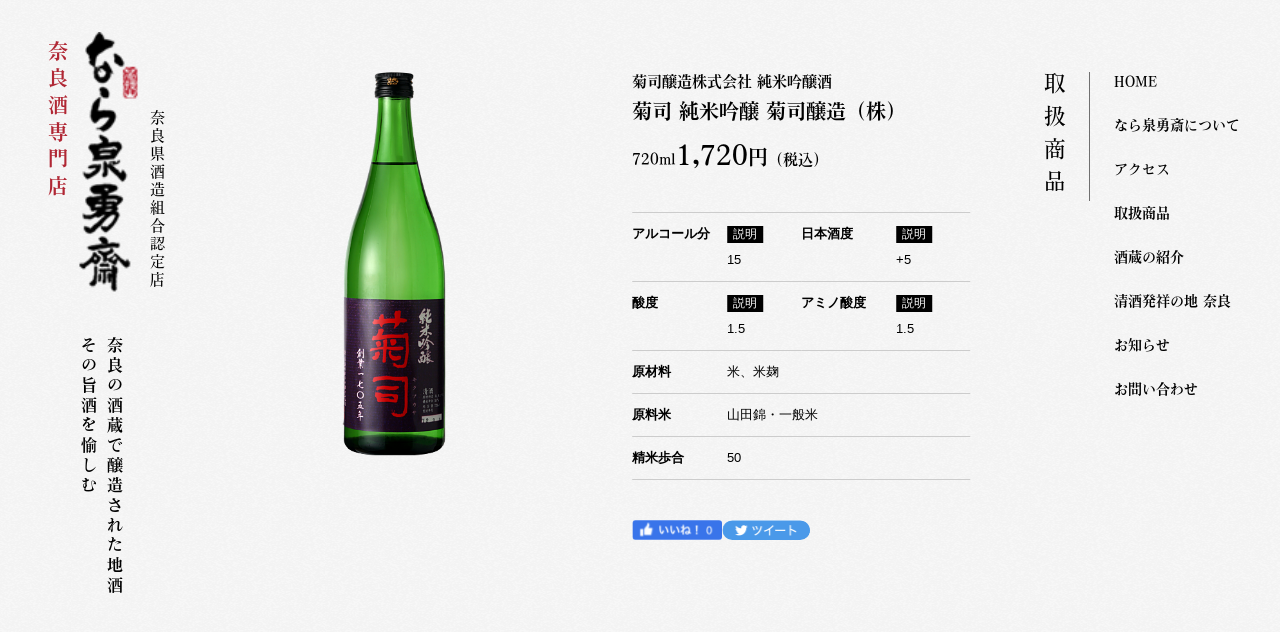

--- FILE ---
content_type: text/html; charset=UTF-8
request_url: https://www.naraizumi.jp/item/434/
body_size: 4975
content:
<!DOCTYPE html><html lang="ja"><head> <meta charset="UTF-8"> <meta name="description" content="<%= meta.description %>"> <meta name="viewport" content="width=device-width, initial-scale=1, minimum-scale=1"> <meta name="format-detection" content="telephone=on"> <meta name='robots' content='index, follow, max-image-preview:large, max-snippet:-1, max-video-preview:-1'/> <title>菊司 純米吟醸 | なら泉勇斎</title> <link rel="canonical" href="https://www.naraizumi.jp/item/434/"/> <meta property="og:locale" content="ja_JP"/> <meta property="og:type" content="article"/> <meta property="og:title" content="菊司 純米吟醸 | なら泉勇斎"/> <meta property="og:url" content="https://www.naraizumi.jp/item/434/"/> <meta property="og:site_name" content="なら泉勇斎"/> <meta property="article:modified_time" content="2024-02-08T11:05:23+00:00"/> <meta property="og:image" content="https://www.naraizumi.jp/assets/uploads/ogp.jpg"/> <meta property="og:image:width" content="1200"/> <meta property="og:image:height" content="630"/> <meta property="og:image:type" content="image/jpeg"/> <meta name="twitter:card" content="summary_large_image"/> <script type="application/ld+json" class="yoast-schema-graph">{"@context":"https://schema.org","@graph":[{"@type":"WebPage","@id":"https://www.naraizumi.jp/item/434/","url":"https://www.naraizumi.jp/item/434/","name":"菊司 純米吟醸 | なら泉勇斎","isPartOf":{"@id":"https://www.naraizumi.jp/#website"},"datePublished":"2011-06-17T05:49:00+00:00","dateModified":"2024-02-08T11:05:23+00:00","breadcrumb":{"@id":"https://www.naraizumi.jp/item/434/#breadcrumb"},"inLanguage":"ja","potentialAction":[{"@type":"ReadAction","target":["https://www.naraizumi.jp/item/434/"]}]},{"@type":"BreadcrumbList","@id":"https://www.naraizumi.jp/item/434/#breadcrumb","itemListElement":[{"@type":"ListItem","position":1,"name":"取扱商品","item":"https://www.naraizumi.jp/item/"},{"@type":"ListItem","position":2,"name":"菊司 純米吟醸"}]},{"@type":"WebSite","@id":"https://www.naraizumi.jp/#website","url":"https://www.naraizumi.jp/","name":"なら泉勇斎","description":"奈良の日本酒や地酒のを試飲・販売","publisher":{"@id":"https://www.naraizumi.jp/#organization"},"alternateName":"奈良の日本酒や地酒の集積地","potentialAction":[{"@type":"SearchAction","target":{"@type":"EntryPoint","urlTemplate":"https://www.naraizumi.jp/?s={search_term_string}"},"query-input":"required name=search_term_string"}],"inLanguage":"ja"},{"@type":"Organization","@id":"https://www.naraizumi.jp/#organization","name":"なら泉勇斎","url":"https://www.naraizumi.jp/","logo":{"@type":"ImageObject","inLanguage":"ja","@id":"https://www.naraizumi.jp/#/schema/logo/image/","url":"https://www.naraizumi.jp/assets/uploads/logo.jpg","contentUrl":"https://www.naraizumi.jp/assets/uploads/logo.jpg","width":696,"height":696,"caption":"なら泉勇斎"},"image":{"@id":"https://www.naraizumi.jp/#/schema/logo/image/"}}]}</script> <meta name="thumbnail" content="https://www.naraizumi.jp/thumb.jpg"> <link rel="icon" href="/favicon.ico" sizes="any"> <link rel="icon" href="/favicon.svg" type="image/svg+xml"> <link rel="apple-touch-icon" href="/apple-touch-icon.png"> <script>
      (function(d) {
        var config = {
          kitId: 'vaq0aee',
          scriptTimeout: 3000,
          async: true
        },
        h=d.documentElement,t=setTimeout(function(){h.className=h.className.replace(/\bwf-loading\b/g,"")+" wf-inactive";},config.scriptTimeout),tk=d.createElement("script"),f=false,s=d.getElementsByTagName("script")[0],a;h.className+=" wf-loading";tk.src='https://use.typekit.net/'+config.kitId+'.js';tk.async=true;tk.onload=tk.onreadystatechange=function(){a=this.readyState;if(f||a&&a!="complete"&&a!="loaded")return;f=true;clearTimeout(t);try{Typekit.load(config)}catch(e){}};s.parentNode.insertBefore(tk,s)
      })(document);
  </script> <link rel="stylesheet" href="https://www.naraizumi.jp/assets/css/common.css?1769420323"></head><body class="item page"> <div id="wrapper" class="bg-noise"> <header id="header"> <div class="header"> <div class="header-title"> <div class="logo-wrap"> <span class="txt01">奈良酒<br>専門店</span> <p class="logo"><a href="/">なら泉勇斎</a></p> <span class="txt02">奈良県酒造組合認定店</span> </div> <p class="lead-txt">奈良の酒蔵で醸造された地酒<br>その旨酒を愉しむ</p> </div> <div id="menu"> <div class="menu"> <nav id="gnav" class="menu-nav"> <ul class="gnav"> <li><a href="/">HOME</a></li> <li><a href="/about/">なら泉勇斎について</a></li> <li><a href="/access/">アクセス</a></li> <li><a href="/item/">取扱商品</a></li> <li><a href="/introduction/">酒蔵の紹介</a></li> <li><a href="/originated/">清酒発祥の地 奈良</a></li> <li><a href="/news/">お知らせ</a></li> <li><a href="/contact/">お問い合わせ</a></li> </ul> </nav> <p class="link-policy"><a href="/policy/">個人情報の取扱</a></p> </div> </div> <div id="fix-menu"> <p class="pc-menu-btn">MENU</p> <ul> <li><a href="/">HOME</a></li> <li><a href="/about/">なら泉勇斎について</a></li> <li><a href="/access/">アクセス</a></li> <li><a href="/item/">取扱商品</a></li> <li><a href="/introduction/">酒蔵の紹介</a></li> <li><a href="/originated/">清酒発祥の地 奈良</a></li> <li><a href="/news/">お知らせ</a></li> <li><a href="/contact/">お問い合わせ</a></li> </ul> </div> </div> <div id="menu-button"> <div class="menu-line"> <span class="menu-line-top"></span> <span class="menu-line-bottom"></span> </div> </div> </header> <main id="main"> <div class="main" id="main-contents"><div class="page-header"> <h2>取扱商品</h2></div><section class="sec-detail"> <div class="inner"> <div class="item-info"> <figure class="img-main"><img src="https://www.naraizumi.jp/assets/uploads/062-1.png" alt="菊司 純米吟醸 菊司醸造（株）" loading="lazy"></figure> <div class="txt-wrap"> <h1> 菊司醸造株式会社 純米吟醸酒 <span>菊司 純米吟醸 菊司醸造（株）</span> </h1> <div class="price-wrap"> <p class="size">720ml</p> <p class="price"><span>1,720<span>円</span></span>（税込）</p> </div> <p class="txt"></p> <dl class="list-detail"> <div class="w2"> <dt>アルコール分</dt> <dd><span>説明</span>15</dd> </div> <div class="w2"> <dt>日本酒度</dt> <dd><span>説明</span>+5</dd> </div> <div class="w2"> <dt>酸度</dt> <dd><span>説明</span>1.5</dd> </div> <div class="w2"> <dt>アミノ酸度</dt> <dd><span>説明</span>1.5</dd> </div> <div> <dt>原材料</dt> <dd>米、米麹</dd> </div> <div> <dt>原料米</dt> <dd>山田錦・一般米</dd> </div> <div> <dt>精米歩合</dt> <dd>50</dd> </div> </dl> <div class="sns"> <span><a href="https://www.facebook.com/sharer/sharer.php?u=https://www.naraizumi.jp/item/434" onclick="window.open(this.href, 'FBwindow', 'width=650, height=450, menubar=no, toolbar=no, scrollbars=yes'); return false;"><img src="/assets/img/common/sns_facebook.svg" alt="" width="90" height="20" loading="lazy"></a></span> <span><a href="https://twitter.com/intent/tweet?url=https://www.naraizumi.jp/item/434%0a&text=【なら泉勇斎 取扱商品🍶】%0a%0a菊司醸造株式会社 %0a菊司 純米吟醸%0a%0a&hashtags=なら泉勇斎" onClick="window.open(encodeURI(decodeURI(this.href)),'tweetwindow','width=550, height=450, personalbar=0, toolbar=0, scrollbars=1, resizable=1'); return false;"><img src="/assets/img/common/sns_twitter.svg" alt="" width="88" height="20" loading="lazy"></a></span> </div> </div> </div> <div class="block-bg-gray"> <h3 class="ttl-sub vrl-linebtm"><span>菊司醸造株式会社</span></h3> <div class="cont"> <div class="column02"> <div class="txt-wrap article"> <h2>創業300有余年。自然と伝統が織りなすこの一献</h2> <p>くらがり峠越え奈良街道の宿場小瀬の地で1705年(宝永2年)の創業以来、受け継がれてきた酒屋藤兵衛の酒造りの技が伝統の地酒「菊司(きくつかさ)」を醸し出しました。<br/>選びぬかれた酒造好適米、生駒山系の天然水、酵母を育む澄んだ空気が三味一体となって、自然でまろやかな味わいが生まれています。<br/>平成10年より発売銘柄「往馬(いこま)」は特定名称酒の限定流通商品です。<br/>kikutsukasa@air.ocn.ne.jp</p> </div> <figure class="img"><img src="https://www.naraizumi.jp/assets/uploads/logo_kikutsukasa-1.png" alt="菊司醸造株式会社" loading="lazy"></figure> </div> <a href="https://www.naraizumi.jp/introduction/kikutsukasa/" class="txt-link">菊司醸造株式会社の詳細はコチラ</a> </div> </div> <div class="block-itemlist"> <h3 class="ttl-sub">菊司醸造株式会社の商品一覧</h3> <ul class="list-item"> <li><a href="https://www.naraizumi.jp/item/4018"> <figure><img src="https://www.naraizumi.jp/assets/uploads/1066-1.png" alt="菊司　純米生原酒にごり酒" loading="lazy"></figure> <p class="name"> <span>菊司醸造（株）</span> 菊司　純米生原酒にごり酒 </p> </a></li> <li><a href="https://www.naraizumi.jp/item/1006"> <figure><img src="https://www.naraizumi.jp/assets/uploads/kiku_orunitin-1.png" alt="菊司　ｵﾙﾆﾁﾝ高生産性酵母使用　純米酒" loading="lazy"></figure> <p class="name"> <span>菊司醸造（株）</span> 菊司　ｵﾙﾆﾁﾝ高生産性酵母使用　純米酒 </p> </a></li> <li><a href="https://www.naraizumi.jp/item/843"> <figure><img src="https://www.naraizumi.jp/assets/uploads/kiku_yamano-1.png" alt="往馬　山乃かみ酵母使用　純米酒" loading="lazy"></figure> <p class="name"> <span>菊司醸造（株）</span> 往馬　山乃かみ酵母使用　純米酒 </p> </a></li> <li><a href="https://www.naraizumi.jp/item/435"> <figure><img src="https://www.naraizumi.jp/assets/uploads/063-1.png" alt="くらがり越え 純米酒" loading="lazy"></figure> <p class="name"> <span>菊司醸造（株）</span> くらがり越え 純米酒 </p> </a></li> <li><a href="https://www.naraizumi.jp/item/434"> <figure><img src="https://www.naraizumi.jp/assets/uploads/062-1.png" alt="菊司 純米吟醸" loading="lazy"></figure> <p class="name"> <span>菊司醸造（株）</span> 菊司 純米吟醸 </p> </a></li> <li><a href="https://www.naraizumi.jp/item/433"> <figure><img src="https://www.naraizumi.jp/assets/uploads/061-1.png" alt="菊司 菩提もと純米" loading="lazy"></figure> <p class="name"> <span>菊司醸造（株）</span> 菊司 菩提もと純米 </p> </a></li> </ul> <a href="/item/" class="txt-link back">取扱商品一覧に戻る</a> </div> <div class="search-wrap"><div class="cont-search"> <h3 class="ttl-sub vrl-linebtm"><span>取扱商品の検索</span></h3> <div><form method="get" id="searchform" class="form-wrap" action="https://www.naraizumi.jp/item/"> <div> <p>酒蔵を選択</p> <div> <div class="selectbox"> <select name="sakagura"> <option value hidden>酒蔵を選択してください</option> <option value="株式会社今西清兵衛商店">株式会社今西清兵衛商店</option> <option value="奈良豊澤酒造株式会社">奈良豊澤酒造株式会社</option> <option value="倉本酒造株式会社">倉本酒造株式会社</option> <option value="上田酒造株式会社">上田酒造株式会社</option> <option value="菊司醸造株式会社">菊司醸造株式会社</option> <option value="株式会社中本酒造店">株式会社中本酒造店</option> <option value="稲田酒造合名会社">稲田酒造合名会社</option> <option value="増田酒造株式会社">増田酒造株式会社</option> <option value="中谷酒造株式会社">中谷酒造株式会社</option> <option value="喜多酒造株式会社">喜多酒造株式会社</option> <option value="河合酒造株式会社">河合酒造株式会社</option> <option value="澤田酒造株式会社">澤田酒造株式会社</option> <option value="株式会社大倉本家">株式会社大倉本家</option> <option value="梅乃宿酒造株式会社">梅乃宿酒造株式会社</option> <option value="長龍酒造株式会社">長龍酒造株式会社</option> <option value="油長酒造株式会社">油長酒造株式会社</option> <option value="葛城酒造株式会社">葛城酒造株式会社</option> <option value="千代酒造株式会社">千代酒造株式会社</option> <option value="株式会社山本本家">株式会社山本本家</option> <option value="五條酒造株式会社">五條酒造株式会社</option> <option value="今西酒造株式会社">今西酒造株式会社</option> <option value="西内酒造">西内酒造</option> <option value="芳村酒造株式会社">芳村酒造株式会社</option> <option value="株式会社久保本家酒造">株式会社久保本家酒造</option> <option value="北村酒造株式会社">北村酒造株式会社</option> <option value="株式会社北岡本店">株式会社北岡本店</option> <option value="藤村酒造株式会社">藤村酒造株式会社</option> </select> </div> </div> </div> <div> <p>名称酒を選択</p> <div> <div class="checkbox"> <span class="horizontal-item"> <label> <input type="checkbox" name="genre[]" value="type03"> <span><span>純米大吟醸酒</span></span> </label> <label> <input type="checkbox" name="genre[]" value="type01"> <span><span>大吟醸酒</span></span> </label> <label> <input type="checkbox" name="genre[]" value="type02"> <span><span>純米吟醸酒</span></span> </label> <label> <input type="checkbox" name="genre[]" value="type04"> <span><span>吟醸酒</span></span> </label> <label> <input type="checkbox" name="genre[]" value="type05"> <span><span>純米酒</span></span> </label> <label> <input type="checkbox" name="genre[]" value="type06"> <span><span>特別純米酒</span></span> </label> <label> <input type="checkbox" name="genre[]" value="type07"> <span><span>本醸造酒</span></span> </label> <label> <input type="checkbox" name="genre[]" value="type08"> <span><span>特別本醸造酒</span></span> </label> <label> <input type="checkbox" name="genre[]" value="type12"> <span><span>普通酒</span></span> </label> <label> <input type="checkbox" name="genre[]" value="type15"> <span><span>濁酒</span></span> </label> <label> <input type="checkbox" name="genre[]" value="type18"> <span><span>樽酒</span></span> </label> <label> <input type="checkbox" name="genre[]" value="type13"> <span><span>貴醸酒・累醸酒</span></span> </label> <label> <input type="checkbox" name="genre[]" value="type17"> <span><span>発泡酒</span></span> </label> <label> <input type="checkbox" name="genre[]" value="type21"> <span><span>古酒</span></span> </label> <label> <input type="checkbox" name="genre[]" value="type19"> <span><span>赤米酒・黒米酒</span></span> </label> <label> <input type="checkbox" name="genre[]" value="type23"> <span><span>季節限定</span></span> </label> <label> <input type="checkbox" name="genre[]" value="type09"> <span><span>菩提もと</span></span> </label> <label> <input type="checkbox" name="genre[]" value="type11"> <span><span>生もと・山廃仕込</span></span> </label> <label> <input type="checkbox" name="genre[]" value="type10"> <span><span>奈良うるはし</span></span> </label> <label> <input type="checkbox" name="genre[]" value="type24"> <span><span>山乃かみ酵母</span></span> </label> <label> <input type="checkbox" name="genre[]" value="type29"> <span><span>露葉風使用酒</span></span> </label> <label> <input type="checkbox" name="genre[]" value="type30"> <span><span>奈々露使用酒</span></span> </label> </span> </div> </div> </div> <div> <p>商品を選択</p> <div> <div class="checkbox"> <span class="horizontal-item"> <label> <input type="checkbox" name="genre[]" value="type25"> <span><span>ひしお</span></span> </label> <label> <input type="checkbox" name="genre[]" value="type26"> <span><span>奈良漬</span></span> </label> <label> <input type="checkbox" name="genre[]" value="type27"> <span><span>クリームチーズ</span></span> </label> <label> <input type="checkbox" name="genre[]" value="type28"> <span><span>甘酒</span></span> </label> </span> </div> </div> </div> <div class="btn-wrap"> <p class="btn"><input type="submit" value="選択した条件で商品検索"></p> </div> </form> </div></div></div> </div></section> </div> </main> <footer id="footer"> <div class="footer on-noise"> <div> <p class="logo"><a href="/"><img src="/assets/img/common/logo.svg" alt="なら泉勇斎" width="184" height="48"></a></p> <dl> <div> <dt>店舗情報</dt> <dd> <p>〒630-8372 奈良県奈良市西寺林町22 <a href="https://maps.app.goo.gl/u2DX3nVyRqCtvdM78" target="_blank" class="icn-map">GoogleMap</a></p> <ul> <li>近鉄奈良駅から徒歩10分</li> <li>JR奈良駅から徒歩15分</li> </ul> </dd> </div> <div> <dt>営業時間</dt> <dd>11時 ～20時（定休日 毎週木曜日）</dd> </div> <div> <dt>TEL / FAX</dt> <dd>0742-26-6078</dd> </div> </dl> </div> <div> <p class="link-policy"><a href="/policy/">個人情報の取扱</a></p> <p class="copy"><small>&copy; 2023 Naraizumi-yusai</small></p> </div> </div> </footer> </div> <script src="https://www.naraizumi.jp/assets/js/common.js?1769420323"></script> <script type="text/javascript">
  var _gaq = _gaq || [];
  _gaq.push(['_setAccount', 'UA-11221461-2']);
  _gaq.push(['_trackPageview']);
  (function() {
    var ga = document.createElement('script'); ga.type = 'text/javascript'; ga.async = true;
    ga.src = ('https:' == document.location.protocol ? 'https://ssl' : 'http://www') + '.google-analytics.com/ga.js';
    var s = document.getElementsByTagName('script')[0]; s.parentNode.insertBefore(ga, s);
  })();
</script></body></html>


--- FILE ---
content_type: text/css
request_url: https://www.naraizumi.jp/assets/css/common.css?1769420323
body_size: 19497
content:
@font-face{font-family:swiper-icons;font-style:normal;font-weight:400;src:url("data:application/font-woff;charset=utf-8;base64, [base64]//wADZ2x5ZgAAAywAAADMAAAD2MHtryVoZWFkAAABbAAAADAAAAA2E2+eoWhoZWEAAAGcAAAAHwAAACQC9gDzaG10eAAAAigAAAAZAAAArgJkABFsb2NhAAAC0AAAAFoAAABaFQAUGG1heHAAAAG8AAAAHwAAACAAcABAbmFtZQAAA/gAAAE5AAACXvFdBwlwb3N0AAAFNAAAAGIAAACE5s74hXjaY2BkYGAAYpf5Hu/j+W2+MnAzMYDAzaX6QjD6/4//Bxj5GA8AuRwMYGkAPywL13jaY2BkYGA88P8Agx4j+/8fQDYfA1AEBWgDAIB2BOoAeNpjYGRgYNBh4GdgYgABEMnIABJzYNADCQAACWgAsQB42mNgYfzCOIGBlYGB0YcxjYGBwR1Kf2WQZGhhYGBiYGVmgAFGBiQQkOaawtDAoMBQxXjg/wEGPcYDDA4wNUA2CCgwsAAAO4EL6gAAeNpj2M0gyAACqxgGNWBkZ2D4/wMA+xkDdgAAAHjaY2BgYGaAYBkGRgYQiAHyGMF8FgYHIM3DwMHABGQrMOgyWDLEM1T9/w8UBfEMgLzE////P/5//f/V/xv+r4eaAAeMbAxwIUYmIMHEgKYAYjUcsDAwsLKxc3BycfPw8jEQA/[base64]/uznmfPFBNODM2K7MTQ45YEAZqGP81AmGGcF3iPqOop0r1SPTaTbVkfUe4HXj97wYE+yNwWYxwWu4v1ugWHgo3S1XdZEVqWM7ET0cfnLGxWfkgR42o2PvWrDMBSFj/IHLaF0zKjRgdiVMwScNRAoWUoH78Y2icB/yIY09An6AH2Bdu/UB+yxopYshQiEvnvu0dURgDt8QeC8PDw7Fpji3fEA4z/PEJ6YOB5hKh4dj3EvXhxPqH/SKUY3rJ7srZ4FZnh1PMAtPhwP6fl2PMJMPDgeQ4rY8YT6Gzao0eAEA409DuggmTnFnOcSCiEiLMgxCiTI6Cq5DZUd3Qmp10vO0LaLTd2cjN4fOumlc7lUYbSQcZFkutRG7g6JKZKy0RmdLY680CDnEJ+UMkpFFe1RN7nxdVpXrC4aTtnaurOnYercZg2YVmLN/d/gczfEimrE/fs/bOuq29Zmn8tloORaXgZgGa78yO9/cnXm2BpaGvq25Dv9S4E9+5SIc9PqupJKhYFSSl47+Qcr1mYNAAAAeNptw0cKwkAAAMDZJA8Q7OUJvkLsPfZ6zFVERPy8qHh2YER+3i/BP83vIBLLySsoKimrqKqpa2hp6+jq6RsYGhmbmJqZSy0sraxtbO3sHRydnEMU4uR6yx7JJXveP7WrDycAAAAAAAH//wACeNpjYGRgYOABYhkgZgJCZgZNBkYGLQZtIJsFLMYAAAw3ALgAeNolizEKgDAQBCchRbC2sFER0YD6qVQiBCv/H9ezGI6Z5XBAw8CBK/m5iQQVauVbXLnOrMZv2oLdKFa8Pjuru2hJzGabmOSLzNMzvutpB3N42mNgZGBg4GKQYzBhYMxJLMlj4GBgAYow/P/PAJJhLM6sSoWKfWCAAwDAjgbRAAB42mNgYGBkAIIbCZo5IPrmUn0hGA0AO8EFTQAA")}:root{--swiper-theme-color:#007aff}.swiper{list-style:none;margin-left:auto;margin-right:auto;overflow:hidden;padding:0;position:relative;z-index:1}.swiper-vertical>.swiper-wrapper{flex-direction:column}.swiper-wrapper{box-sizing:initial;display:flex;height:100%;position:relative;transition-property:transform;width:100%;z-index:1}.swiper-android .swiper-slide,.swiper-wrapper{transform:translateZ(0)}.swiper-pointer-events{touch-action:pan-y}.swiper-pointer-events.swiper-vertical{touch-action:pan-x}.swiper-slide{flex-shrink:0;height:100%;position:relative;transition-property:transform;width:100%}.swiper-slide-invisible-blank{visibility:hidden}.swiper-autoheight,.swiper-autoheight .swiper-slide{height:auto}.swiper-autoheight .swiper-wrapper{align-items:flex-start;transition-property:transform,height}.swiper-backface-hidden .swiper-slide{backface-visibility:hidden;transform:translateZ(0)}.swiper-3d,.swiper-3d.swiper-css-mode .swiper-wrapper{perspective:1200px}.swiper-3d .swiper-cube-shadow,.swiper-3d .swiper-slide,.swiper-3d .swiper-slide-shadow,.swiper-3d .swiper-slide-shadow-bottom,.swiper-3d .swiper-slide-shadow-left,.swiper-3d .swiper-slide-shadow-right,.swiper-3d .swiper-slide-shadow-top,.swiper-3d .swiper-wrapper{transform-style:preserve-3d}.swiper-3d .swiper-slide-shadow,.swiper-3d .swiper-slide-shadow-bottom,.swiper-3d .swiper-slide-shadow-left,.swiper-3d .swiper-slide-shadow-right,.swiper-3d .swiper-slide-shadow-top{height:100%;left:0;pointer-events:none;position:absolute;top:0;width:100%;z-index:10}.swiper-3d .swiper-slide-shadow{background:#00000026}.swiper-3d .swiper-slide-shadow-left{background-image:linear-gradient(270deg,#00000080,#0000)}.swiper-3d .swiper-slide-shadow-right{background-image:linear-gradient(90deg,#00000080,#0000)}.swiper-3d .swiper-slide-shadow-top{background-image:linear-gradient(0deg,#00000080,#0000)}.swiper-3d .swiper-slide-shadow-bottom{background-image:linear-gradient(180deg,#00000080,#0000)}.swiper-css-mode>.swiper-wrapper{-ms-overflow-style:none;overflow:auto;scrollbar-width:none}.swiper-css-mode>.swiper-wrapper::-webkit-scrollbar{display:none}.swiper-css-mode>.swiper-wrapper>.swiper-slide{scroll-snap-align:start start}.swiper-horizontal.swiper-css-mode>.swiper-wrapper{scroll-snap-type:x mandatory}.swiper-vertical.swiper-css-mode>.swiper-wrapper{scroll-snap-type:y mandatory}.swiper-centered>.swiper-wrapper:before{content:"";flex-shrink:0;order:9999}.swiper-centered.swiper-horizontal>.swiper-wrapper>.swiper-slide:first-child{margin-inline-start:var(--swiper-centered-offset-before)}.swiper-centered.swiper-horizontal>.swiper-wrapper:before{height:100%;min-height:1px;width:var(--swiper-centered-offset-after)}.swiper-centered.swiper-vertical>.swiper-wrapper>.swiper-slide:first-child{margin-block-start:var(--swiper-centered-offset-before)}.swiper-centered.swiper-vertical>.swiper-wrapper:before{height:var(--swiper-centered-offset-after);min-width:1px;width:100%}.swiper-centered>.swiper-wrapper>.swiper-slide{scroll-snap-align:center center}.swiper-virtual .swiper-slide{-webkit-backface-visibility:hidden;transform:translateZ(0)}.swiper-virtual.swiper-css-mode .swiper-wrapper:after{content:"";left:0;pointer-events:none;position:absolute;top:0}.swiper-virtual.swiper-css-mode.swiper-horizontal .swiper-wrapper:after{height:1px;width:var(--swiper-virtual-size)}.swiper-virtual.swiper-css-mode.swiper-vertical .swiper-wrapper:after{height:var(--swiper-virtual-size);width:1px}:root{--swiper-navigation-size:44px}.swiper-button-next,.swiper-button-prev{align-items:center;color:var(--swiper-navigation-color,var(--swiper-theme-color));cursor:pointer;display:flex;height:var(--swiper-navigation-size);justify-content:center;margin-top:calc(0px - var(--swiper-navigation-size)/2);position:absolute;top:50%;width:calc(var(--swiper-navigation-size)/44*27);z-index:10}.swiper-button-next.swiper-button-disabled,.swiper-button-prev.swiper-button-disabled{cursor:auto;opacity:.35;pointer-events:none}.swiper-button-next.swiper-button-hidden,.swiper-button-prev.swiper-button-hidden{cursor:auto;opacity:0;pointer-events:none}.swiper-navigation-disabled .swiper-button-next,.swiper-navigation-disabled .swiper-button-prev{display:none!important}.swiper-button-next:after,.swiper-button-prev:after{font-family:swiper-icons;font-size:var(--swiper-navigation-size);font-variant:normal;letter-spacing:0;line-height:1;text-transform:none!important}.swiper-button-prev,.swiper-rtl .swiper-button-next{left:10px;right:auto}.swiper-button-prev:after,.swiper-rtl .swiper-button-next:after{content:"prev"}.swiper-button-next,.swiper-rtl .swiper-button-prev{left:auto;right:10px}.swiper-button-next:after,.swiper-rtl .swiper-button-prev:after{content:"next"}.swiper-button-lock{display:none}.swiper-pagination{position:absolute;text-align:center;transform:translateZ(0);transition:opacity .3s;z-index:10}.swiper-pagination.swiper-pagination-hidden{opacity:0}.swiper-pagination-disabled>.swiper-pagination,.swiper-pagination.swiper-pagination-disabled{display:none!important}.swiper-horizontal>.swiper-pagination-bullets,.swiper-pagination-bullets.swiper-pagination-horizontal,.swiper-pagination-custom,.swiper-pagination-fraction{bottom:10px;left:0;width:100%}.swiper-pagination-bullets-dynamic{font-size:0;overflow:hidden}.swiper-pagination-bullets-dynamic .swiper-pagination-bullet{position:relative;transform:scale(.33)}.swiper-pagination-bullets-dynamic .swiper-pagination-bullet-active,.swiper-pagination-bullets-dynamic .swiper-pagination-bullet-active-main{transform:scale(1)}.swiper-pagination-bullets-dynamic .swiper-pagination-bullet-active-prev{transform:scale(.66)}.swiper-pagination-bullets-dynamic .swiper-pagination-bullet-active-prev-prev{transform:scale(.33)}.swiper-pagination-bullets-dynamic .swiper-pagination-bullet-active-next{transform:scale(.66)}.swiper-pagination-bullets-dynamic .swiper-pagination-bullet-active-next-next{transform:scale(.33)}.swiper-pagination-bullet{background:var(--swiper-pagination-bullet-inactive-color,#000);border-radius:50%;display:inline-block;height:var(--swiper-pagination-bullet-height,var(--swiper-pagination-bullet-size,8px));opacity:var(--swiper-pagination-bullet-inactive-opacity,.2);width:var(--swiper-pagination-bullet-width,var(--swiper-pagination-bullet-size,8px))}button.swiper-pagination-bullet{appearance:none;border:none;box-shadow:none;margin:0;padding:0}.swiper-pagination-clickable .swiper-pagination-bullet{cursor:pointer}.swiper-pagination-bullet:only-child{display:none!important}.swiper-pagination-bullet-active{background:var(--swiper-pagination-color,var(--swiper-theme-color));opacity:var(--swiper-pagination-bullet-opacity,1)}.swiper-pagination-vertical.swiper-pagination-bullets,.swiper-vertical>.swiper-pagination-bullets{right:10px;top:50%;transform:translate3d(0,-50%,0)}.swiper-pagination-vertical.swiper-pagination-bullets .swiper-pagination-bullet,.swiper-vertical>.swiper-pagination-bullets .swiper-pagination-bullet{display:block;margin:var(--swiper-pagination-bullet-vertical-gap,6px) 0}.swiper-pagination-vertical.swiper-pagination-bullets.swiper-pagination-bullets-dynamic,.swiper-vertical>.swiper-pagination-bullets.swiper-pagination-bullets-dynamic{top:50%;transform:translateY(-50%);width:8px}.swiper-pagination-vertical.swiper-pagination-bullets.swiper-pagination-bullets-dynamic .swiper-pagination-bullet,.swiper-vertical>.swiper-pagination-bullets.swiper-pagination-bullets-dynamic .swiper-pagination-bullet{display:inline-block;transition:transform .2s,top .2s}.swiper-horizontal>.swiper-pagination-bullets .swiper-pagination-bullet,.swiper-pagination-horizontal.swiper-pagination-bullets .swiper-pagination-bullet{margin:0 var(--swiper-pagination-bullet-horizontal-gap,4px)}.swiper-horizontal>.swiper-pagination-bullets.swiper-pagination-bullets-dynamic,.swiper-pagination-horizontal.swiper-pagination-bullets.swiper-pagination-bullets-dynamic{left:50%;transform:translateX(-50%);white-space:nowrap}.swiper-horizontal>.swiper-pagination-bullets.swiper-pagination-bullets-dynamic .swiper-pagination-bullet,.swiper-pagination-horizontal.swiper-pagination-bullets.swiper-pagination-bullets-dynamic .swiper-pagination-bullet{transition:transform .2s,left .2s}.swiper-horizontal.swiper-rtl>.swiper-pagination-bullets-dynamic .swiper-pagination-bullet{transition:transform .2s,right .2s}.swiper-pagination-progressbar{background:#00000040;position:absolute}.swiper-pagination-progressbar .swiper-pagination-progressbar-fill{background:var(--swiper-pagination-color,var(--swiper-theme-color));height:100%;left:0;position:absolute;top:0;transform:scale(0);transform-origin:left top;width:100%}.swiper-rtl .swiper-pagination-progressbar .swiper-pagination-progressbar-fill{transform-origin:right top}.swiper-horizontal>.swiper-pagination-progressbar,.swiper-pagination-progressbar.swiper-pagination-horizontal,.swiper-pagination-progressbar.swiper-pagination-vertical.swiper-pagination-progressbar-opposite,.swiper-vertical>.swiper-pagination-progressbar.swiper-pagination-progressbar-opposite{height:4px;left:0;top:0;width:100%}.swiper-horizontal>.swiper-pagination-progressbar.swiper-pagination-progressbar-opposite,.swiper-pagination-progressbar.swiper-pagination-horizontal.swiper-pagination-progressbar-opposite,.swiper-pagination-progressbar.swiper-pagination-vertical,.swiper-vertical>.swiper-pagination-progressbar{height:100%;left:0;top:0;width:4px}.swiper-pagination-lock{display:none}.swiper-scrollbar{background:#0000001a;border-radius:10px;position:relative;-ms-touch-action:none}.swiper-scrollbar-disabled>.swiper-scrollbar,.swiper-scrollbar.swiper-scrollbar-disabled{display:none!important}.swiper-horizontal>.swiper-scrollbar,.swiper-scrollbar.swiper-scrollbar-horizontal{bottom:3px;height:5px;left:1%;position:absolute;width:98%;z-index:50}.swiper-scrollbar.swiper-scrollbar-vertical,.swiper-vertical>.swiper-scrollbar{height:98%;position:absolute;right:3px;top:1%;width:5px;z-index:50}.swiper-scrollbar-drag{background:#00000080;border-radius:10px;height:100%;left:0;position:relative;top:0;width:100%}.swiper-scrollbar-cursor-drag{cursor:move}.swiper-scrollbar-lock{display:none}.swiper-zoom-container{align-items:center;display:flex;height:100%;justify-content:center;text-align:center;width:100%}.swiper-zoom-container>canvas,.swiper-zoom-container>img,.swiper-zoom-container>svg{max-height:100%;max-width:100%;object-fit:contain}.swiper-slide-zoomed{cursor:move}.swiper-lazy-preloader{border:4px solid var(--swiper-preloader-color,var(--swiper-theme-color));border-radius:50%;border-top:4px solid #0000;box-sizing:border-box;height:42px;left:50%;margin-left:-21px;margin-top:-21px;position:absolute;top:50%;transform-origin:50%;width:42px;z-index:10}.swiper-watch-progress .swiper-slide-visible .swiper-lazy-preloader,.swiper:not(.swiper-watch-progress) .swiper-lazy-preloader{animation:swiper-preloader-spin 1s linear infinite}.swiper-lazy-preloader-white{--swiper-preloader-color:#fff}.swiper-lazy-preloader-black{--swiper-preloader-color:#000}@keyframes swiper-preloader-spin{0%{transform:rotate(0deg)}to{transform:rotate(1turn)}}.swiper .swiper-notification{left:0;opacity:0;pointer-events:none;position:absolute;top:0;z-index:-1000}.swiper-free-mode>.swiper-wrapper{margin:0 auto;transition-timing-function:ease-out}.swiper-grid>.swiper-wrapper{flex-wrap:wrap}.swiper-grid-column>.swiper-wrapper{flex-direction:column;flex-wrap:wrap}.swiper-fade.swiper-free-mode .swiper-slide{transition-timing-function:ease-out}.swiper-fade .swiper-slide{pointer-events:none;transition-property:opacity}.swiper-fade .swiper-slide .swiper-slide{pointer-events:none}.swiper-fade .swiper-slide-active,.swiper-fade .swiper-slide-active .swiper-slide-active{pointer-events:auto}.swiper-cube{overflow:visible}.swiper-cube .swiper-slide{backface-visibility:hidden;height:100%;pointer-events:none;transform-origin:0 0;visibility:hidden;width:100%;z-index:1}.swiper-cube .swiper-slide .swiper-slide{pointer-events:none}.swiper-cube.swiper-rtl .swiper-slide{transform-origin:100% 0}.swiper-cube .swiper-slide-active,.swiper-cube .swiper-slide-active .swiper-slide-active{pointer-events:auto}.swiper-cube .swiper-slide-active,.swiper-cube .swiper-slide-next,.swiper-cube .swiper-slide-next+.swiper-slide,.swiper-cube .swiper-slide-prev{pointer-events:auto;visibility:visible}.swiper-cube .swiper-slide-shadow-bottom,.swiper-cube .swiper-slide-shadow-left,.swiper-cube .swiper-slide-shadow-right,.swiper-cube .swiper-slide-shadow-top{backface-visibility:hidden;z-index:0}.swiper-cube .swiper-cube-shadow{bottom:0;height:100%;left:0;opacity:.6;position:absolute;width:100%;z-index:0}.swiper-cube .swiper-cube-shadow:before{background:#000;bottom:0;content:"";filter:blur(50px);left:0;position:absolute;right:0;top:0}.swiper-flip{overflow:visible}.swiper-flip .swiper-slide{backface-visibility:hidden;pointer-events:none;z-index:1}.swiper-flip .swiper-slide .swiper-slide{pointer-events:none}.swiper-flip .swiper-slide-active,.swiper-flip .swiper-slide-active .swiper-slide-active{pointer-events:auto}.swiper-flip .swiper-slide-shadow-bottom,.swiper-flip .swiper-slide-shadow-left,.swiper-flip .swiper-slide-shadow-right,.swiper-flip .swiper-slide-shadow-top{backface-visibility:hidden;z-index:0}.swiper-creative .swiper-slide{backface-visibility:hidden;overflow:hidden;transition-property:transform,opacity,height}.swiper-cards{overflow:visible}.swiper-cards .swiper-slide{backface-visibility:hidden;overflow:hidden;transform-origin:center bottom}*{line-height:calc(.5rem + 1em);margin:0;padding:0}*,:after,:before{box-sizing:border-box}:where(:not(fieldset,progress,meter)){background-origin:border-box;background-repeat:no-repeat;border-style:solid;border-width:0}html{-webkit-text-size-adjust:none;block-size:100%}@media(prefers-reduced-motion:no-preference){html:focus-within{scroll-behavior:smooth}}body{-webkit-font-smoothing:antialiased;text-rendering:optimizeSpeed;min-block-size:100%}:where(img,svg,video,canvas,audio,iframe,embed,object){display:block}:where(img,svg,video){block-size:auto;max-inline-size:100%}:where(svg){stroke:none;fill:currentColor}:where(svg):where(:not([fill])){stroke:currentColor;fill:none;stroke-linecap:round;stroke-linejoin:round}:where(svg):where(:not([width])){inline-size:5rem}:where(input,button,textarea,select),:where(input[type=file])::-webkit-file-upload-button{color:inherit;font:inherit;font-size:inherit;letter-spacing:inherit}:where(textarea){resize:vertical}@supports(resize:block){:where(textarea){resize:block}}:where(p,h1,h2,h3,h4,h5,h6){overflow-wrap:break-word}h1{font-size:2em}:where(ul,ol)[role=list]{list-style:none}a:not([class]){text-decoration-skip-ink:auto}:where(a[href],area,button,input,label[for],select,summary,textarea,[tabindex]:not([tabindex*="-"])){cursor:pointer;touch-action:manipulation}:where(input[type=file]){cursor:auto}:where(input[type=file])::-webkit-file-upload-button,:where(input[type=file])::file-selector-button{cursor:pointer}@media(prefers-reduced-motion:no-preference){:focus-visible{transition:outline-offset 145ms cubic-bezier(.25,0,.4,1)}:where(:not(:active)):focus-visible{transition-duration:.25s}}:where(:not(:active)):focus-visible{outline-offset:5px}:where(button,button[type],input[type=button],input[type=submit],input[type=reset]),:where(input[type=file])::-webkit-file-upload-button,:where(input[type=file])::file-selector-button{-webkit-tap-highlight-color:transparent;-webkit-touch-callout:none;text-align:center;user-select:none}:where(button,button[type],input[type=button],input[type=submit],input[type=reset])[disabled]{cursor:not-allowed}li{list-style-type:none}table{border-collapse:collapse}html{font-size:62.5%}@media(prefers-reduced-motion:no-preference){html{scroll-behavior:smooth}}body{word-wrap:break-word;-webkit-text-size-adjust:100%;background:#f9f9f9;color:#000;font-family:vdl-v7mincho,ヒラギノ明朝 ProN W3,游明朝,YuMincho,Hiragino Mincho ProN,HG明朝E,ＭＳ Ｐ明朝,ＭＳ 明朝,serif;font-size:1.5rem;font-style:normal;font-weight:500;letter-spacing:.1em;line-height:100%;min-width:100%;width:100%}.is-menuOpen body{height:100vh;left:0;position:fixed;top:0;width:100%}@media screen and (max-width:1024px){body{font-size:1.4rem}}@media screen and (max-width:750px){body{font-size:3.7333333333vw;letter-spacing:.06em}}#wrapper{position:relative}@media screen and (min-width:751px){.sp{display:none}}@media screen and (max-width:750px){.pc{display:none}}a{color:#000;text-decoration:none}a,a img,a svg{transition:all .3s}@media(hover:hover){a:hover{color:#b02734}}section p a:not([class]){text-decoration:underline}img{height:auto;max-width:100%}img:not([src$=".svg"]){width:100%}@media screen and (min-width:751px){.main section{scroll-margin-top:0}}@media screen and (max-width:750px){.main section{scroll-margin-top:0}}:lang(en){font-family:Helvetica,Arial,sans-serif;letter-spacing:0}p{line-height:2.66667}@media screen and (max-width:750px){p{line-height:2.07143}}dd,dt,td,th{line-height:1.73333}@media screen and (max-width:750px){dd,dt,td,th{line-height:1.71429}}figcaption,time{line-height:1.2}figcaption{font-family:YuGothic,Yu Gothic,游ゴシック体,游ゴシック,ヒラギノ角ゴ Pro W3,ヒラギノ角ゴ W3,Hiragino Kaku Gothic Pro,メイリオ,Meiryo,ＭＳ Ｐゴシック,Osaka,MS PGothic,Arial,Helvetica,Verdana,sans-serif;font-weight:400;letter-spacing:0;margin-top:1.2rem;text-align:center}@media screen and (max-width:750px){figcaption{font-size:3.4666666667vw;margin-top:2.1333333333vw;text-align:right}}p:not(:last-child){margin-bottom:2.6rem}@media screen and (max-width:750px){p:not(:last-child){margin-bottom:4vw}}h3,h4,h5,h6{font-size:inherit;font-weight:inherit;line-height:1.2}h2:not([class]){font-size:3rem;font-weight:500;letter-spacing:.1em;line-height:1.66667;margin:0 0 6.9rem}@media screen and (max-width:750px){h2:not([class]){font-size:5.3333333333vw;letter-spacing:.06em;line-height:2.5;margin:0 0 7.4666666667vw}}.ttl-sub-s,h4:not([class]){font-size:1.8rem;font-weight:700;line-height:1.38889;margin:0 0 3.8rem}@media screen and (max-width:1024px){.ttl-sub-s,h4:not([class]){font-size:1.6rem}}@media screen and (max-width:750px){.ttl-sub-s,h4:not([class]){font-size:4.2666666667vw;line-height:1.625;margin:0 0 8vw}}.ttl-vrl{margin:0 min(.625vw,10px) 0 min(-.625vw,-10px);writing-mode:vertical-rl}.ttl-vrl span:not(.space-narrow){display:block;font-size:clamp(27px,2.25vw,36px);font-weight:300;letter-spacing:.34em;line-height:1.5}.ttl-vrl span.space-narrow{letter-spacing:.09em}@media screen and (max-width:750px){.ttl-vrl{margin:0 1.3333333333vw 0 -1.3333333333vw}.ttl-vrl span:not(.space-narrow){font-size:5.8666666667vw;font-weight:500;letter-spacing:.32em;line-height:1.5}.ttl-vrl span.space-narrow{letter-spacing:.29em}}.ttl-sub{font-size:2rem;font-weight:500;letter-spacing:0;line-height:1.25;margin:0 0 3.7rem}@media screen and (max-width:1024px){.ttl-sub{font-size:1.8rem}}@media screen and (max-width:750px){.ttl-sub{font-size:4.2666666667vw;letter-spacing:.04em;line-height:1.25;margin:0 0 7.4666666667vw}}.ttl-sub.vrl-linebtm{align-items:center;display:flex;justify-content:center;margin:0;position:relative;writing-mode:vertical-rl}.ttl-sub.vrl-linebtm span{display:block;letter-spacing:.25em;line-height:1.8}.ttl-sub.vrl-linebtm:after{background:#707070;content:"";display:block;flex:1;height:100%;width:.1rem}@media screen and (max-width:750px){.ttl-sub.vrl-linebtm:after{margin-top:3.2vw}}.ttl-sub.vrl-linergt{align-items:flex-end;display:flex;font-size:2.7rem;justify-content:left;letter-spacing:.5em;margin-right:min(-2.813vw,-45px);writing-mode:vertical-rl}.ttl-sub.vrl-linergt span{position:relative}.ttl-sub.vrl-linergt span:after{background:#707070;content:"";display:block;height:100%;left:auto;position:absolute;right:min(-2.813vw,-45px);top:0;transform:translate(0);width:.1rem}@media screen and (max-width:1200px){.ttl-sub.vrl-linergt{margin-right:0}.ttl-sub.vrl-linergt span:after{right:min(-1.375vw,-22px)}}@media screen and (max-width:750px){.ttl-sub.vrl-linergt{align-items:center;font-size:5.3333333333vw;letter-spacing:.3em;margin:0 0 12vw;width:100%}.ttl-sub.vrl-linergt span:after{display:none}}ol,ul{margin-left:1em}ol li,ul li{line-height:2;margin-bottom:1.4rem}@media screen and (max-width:750px){ol li,ul li{line-height:1.71429;margin-bottom:1.6vw}}ul li{list-style-type:disc}ol li{list-style:decimal}#footer ul,#header ul{margin:0}#footer ul li,#header ul li{list-style:none;margin:0}#footer ol,#header ol{margin:0}#footer ol li,#header ol li{list-style:none;margin:0}@keyframes noiseAnimation{0%{transform:translate(0)}10%{transform:translate(-5%,-5%)}20%{transform:translate(-10%,5%)}30%{transform:translate(5%,-10%)}40%{transform:translate(-5%,15%)}50%{transform:translate(-10%,5%)}60%{transform:translate(15%)}70%{transform:translateY(10%)}80%{transform:translate(-15%)}90%{transform:translate(10%,5%)}to{transform:translate(5%)}}.bg-noise .noise{height:100%;left:0;opacity:.4;overflow:hidden;top:0;width:100%}.bg-noise .noise,.bg-noise .noise:after{content:"";pointer-events:none;position:absolute}.bg-noise .noise:after{background:url(../../assets/img/common/noise.png) repeat 0 0;height:180%;left:-50%;top:-50%;width:180%;will-change:animation}@media screen and (min-width:751px){.bg-noise .noise:after{animation:noiseAnimation 1s steps(4) infinite}}.on-noise{position:relative;z-index:1}.fv-news-wrap .ttl{align-items:center;display:flex;font-family:vdl-v7mincho,ヒラギノ明朝 ProN W3,游明朝,YuMincho,Hiragino Mincho ProN,HG明朝E,ＭＳ Ｐ明朝,ＭＳ 明朝,serif;font-weight:700;gap:clamp(4px,.313vw,5px);line-height:100%;margin-bottom:-.5em}.fv-news-wrap .ttl:after{border-top:1px solid #ccc;content:"";display:block;flex:1}.fv-news-wrap ul{margin:0}.fv-news-wrap ul li{border-bottom:1px solid #ccc;list-style:none;margin:0;transition:all .3s ease}.fv-news-wrap ul li a{display:block;padding:.9375vw 0}.fv-news-wrap ul li a p,.fv-news-wrap ul li a time{display:block;letter-spacing:0;line-height:1.33333}.fv-news-wrap ul li a time{font-size:1.2rem}.fv-news-wrap ul li a p{padding-left:.3125vw}@media(hover:hover){.fv-news-wrap ul li:hover{border-bottom-color:#b02734}.fv-news-wrap ul li:hover a{color:#b02734}}@media screen and (max-width:1024px){.fv-news-wrap ul li a{align-items:center;display:flex;gap:.625vw;padding:2.1875vw 0}}@media screen and (max-width:750px){.fv-news-wrap .ttl{gap:1.3333333333vw}.fv-news-wrap ul li a{display:block;padding:4vw 0}.fv-news-wrap ul li a p{padding-left:1.3333333333vw}}#header{left:0;padding:0 3.125vw 0 3.75vw;position:absolute;top:0;width:100%;z-index:2}#header .header{position:relative;transition:all .3s}#header .header .header-title{align-items:center;display:flex;flex-direction:column;justify-content:center;left:0;position:absolute;top:0;transition:opacity .3s ease,visibility .3s ease;width:11.6rem;z-index:20}#header .header .header-title .logo-wrap{display:flex;flex-direction:column;margin:2.5vw 0 3.4375vw;transition:opacity .3s ease;writing-mode:vertical-lr}#header .header .header-title .logo-wrap .logo{margin:0 .9rem}#header .header .header-title .logo-wrap .logo a{background:url(../../assets/img/common/logo_vrl.svg) no-repeat 50% 50%/contain;content:"";display:block;height:26rem;text-indent:-999rem;transition:all 0s;width:5.9rem}#header .header .header-title .logo-wrap .txt01{color:#b02734;font-size:2rem;font-weight:700;letter-spacing:.35em;margin:.4em 0 0}#header .header .header-title .logo-wrap .txt01 br{display:none}#header .header .header-title .logo-wrap .txt02{font-size:1.5rem;letter-spacing:.2em;margin:.5em 0 .2em;text-align:right}#header .header .header-title .lead-txt{font-size:clamp(15px,1.25vw,20px);font-weight:700;letter-spacing:.25em;line-height:1.65;margin-left:clamp(-8px,-.625vw,-10px);writing-mode:vertical-rl}@media screen and (min-width:1025px){#header.scroll #menu,#header.scroll .header-title{opacity:0;visibility:hidden}}@media screen and (max-width:1024px){#header .header .header-title{width:11.328125vw}#header .header .header-title .logo-wrap .logo{margin:0 1.07421875vw}#header .header .header-title .logo-wrap .logo a{height:25.390625vw;width:5.76171875vw}#header .header .header-title .logo-wrap .txt01{font-size:1.953125vw;margin:0}#header .header .header-title .logo-wrap .txt02{font-size:1.46484375vw}#header .header .header-title .lead-txt{font-size:1.3671875vw;opacity:0;pointer-events:none}}@media screen and (max-width:750px){#header .header .header-title{margin:8.2666666667vw 0 0;width:24.8vw}#header .header .header-title .logo-wrap{margin:0 0 0 -1.0666666667vw}#header .header .header-title .logo-wrap .logo{margin:0 .5333333333vw 0 1.6vw}#header .header .header-title .logo-wrap .logo a{height:45.6vw;width:10.4vw}#header .header .header-title .logo-wrap .txt01{font-size:4.2666666667vw;letter-spacing:.24em}#header .header .header-title .logo-wrap .txt02{font-size:3.2vw;letter-spacing:.15em;margin:0}#header .header .header-title .lead-txt{font-size:3.7333333333vw;margin-top:10.6666666667vw}body.home #header .header .header-title{width:25.6vw}body.home #header .header .header-title .logo-wrap{margin:0 0 0 2.6666666667vw}body.home #header .header .header-title .logo-wrap .logo{margin:0 1.0666666667vw 0 1.6vw}body.home #header .header .header-title .logo-wrap .logo a{height:56.8vw;width:13.0666666667vw}body.home #header .header .header-title .logo-wrap .txt01{font-size:4.8vw;letter-spacing:.34em}body.home #header .header .header-title .logo-wrap .txt02{font-size:3.7333333333vw;letter-spacing:.15em;margin:0 0 3.2vw}html.is-menuOpen #header .header .header-title{width:24vw}html.is-menuOpen #header .header .header-title .logo-wrap{margin:0 0 0 8vw}html.is-menuOpen #header .header .header-title .logo-wrap .logo{margin:0 1.0666666667vw 0 1.6vw}html.is-menuOpen #header .header .header-title .logo-wrap .logo a{height:53.6vw;width:12.2666666667vw}html.is-menuOpen #header .header .header-title .logo-wrap .txt01{font-size:4.8vw;letter-spacing:.15em}html.is-menuOpen #header .header .header-title .logo-wrap .txt02{font-size:3.7333333333vw;letter-spacing:.08em;margin:0 0 3.2vw}html.is-menuOpen #header .header .header-title .lead-txt{margin-left:8vw}}.is-menuOpen #header .header-title{left:3.7333333333vw;position:fixed;top:0;z-index:100}.is-menuOpen #header .header-title .lead-txt{opacity:1;pointer-events:auto}@media screen and (max-width:750px){:not(.is-menuOpen) #header.scroll{left:0;position:fixed;top:0;width:100%;z-index:51}:not(.is-menuOpen) #header.scroll .header .header-title{display:block;margin:0 0 0 -1.3333333333vw;width:100%}:not(.is-menuOpen) #header.scroll .header .header-title .logo-wrap{align-items:flex-end;justify-content:flex-start;margin:2.6666666667vw 0;opacity:0;visibility:hidden}:not(.is-menuOpen) #header.scroll .header .header-title .logo-wrap .logo{margin:0 2.1333333333vw}:not(.is-menuOpen) #header.scroll .header .header-title .logo-wrap .logo a{background-image:url(../../assets/img/common/logo.svg);height:8.5333333333vw;width:32.8vw}:not(.is-menuOpen) #header.scroll .header .header-title .logo-wrap .txt01{font-size:3.2vw;letter-spacing:0;line-height:1.2;writing-mode:initial}:not(.is-menuOpen) #header.scroll .header .header-title .logo-wrap .txt01 br{display:block}:not(.is-menuOpen) #header.scroll .header .header-title .logo-wrap .txt02{font-size:2.6666666667vw;letter-spacing:0;margin:0;writing-mode:initial}:not(.is-menuOpen) #header.scroll .header .header-title .lead-txt{display:none}}@media screen and (min-width:1025px){#menu-button{display:none}}@media screen and (max-width:1024px){#menu-button{cursor:pointer;height:5rem;position:fixed;right:0;top:0;width:5rem;z-index:101}#menu-button .menu-line{display:block;height:.6rem;margin:2.2rem auto 0;position:relative;width:3.2rem}#menu-button .menu-line span{background:#000;display:block;height:.2rem;left:0;position:absolute;transform:rotate(0deg);transition:transform .2s cubic-bezier(.455,.03,.515,.955),top .2s cubic-bezier(.455,.03,.515,.955) .2s,left .2s cubic-bezier(.455,.03,.515,.955),width .2s cubic-bezier(.455,.03,.515,.955),opacity .2s cubic-bezier(.455,.03,.515,.955),background-color .2s cubic-bezier(.455,.03,.515,.955);width:100%}#menu-button .menu-line .menu-line-top{top:0}#menu-button .menu-line .menu-line-middle{top:50%}#menu-button .menu-line .menu-line-bottom{top:100%}#menu-button p{color:#000;font-size:.9rem;letter-spacing:0;line-height:1;margin:1rem 0 0;text-align:center}#menu-button p.txt-close{display:none}#menu-button.active .menu-line span{transition:transform .2s cubic-bezier(.455,.03,.515,.955) .2s,top .2s cubic-bezier(.455,.03,.515,.955),left .2s cubic-bezier(.455,.03,.515,.955),width .2s cubic-bezier(.455,.03,.515,.955),opacity 0s cubic-bezier(.455,.03,.515,.955) .2s,background-color .2s cubic-bezier(.455,.03,.515,.955)}#menu-button.active .menu-line .menu-line-top{top:50%;transform:rotate(45deg)}#menu-button.active .menu-line .menu-line-middle{opacity:0}#menu-button.active .menu-line .menu-line-bottom{top:50%;transform:rotate(-45deg)}#menu-button.active p.txt-menu{display:none}#menu-button.active p.txt-close{display:block}}@media screen and (max-width:750px){#menu-button{height:13.3333333333vw;top:0;width:13.3333333333vw}#menu-button .menu-line{height:1.3333333333vw;margin:5.8666666667vw auto 0;width:8.5333333333vw}#menu-button .menu-line span{height:.1rem}#menu-button p{font-size:2.4vw;margin:2.6666666667vw 0 0}}#menu{transition:opacity .3s ease,visibility .3s ease}#menu .gnav li+li{margin-top:1.4rem}#menu .gnav li a{font-size:1.4rem;font-weight:700;letter-spacing:0;position:relative}#menu .gnav li a:after{border-bottom:1px solid #000;bottom:-3px;content:"";left:0;position:absolute;transform:scaleX(1);width:100%}@media(hover:hover){#menu .gnav li a:hover:after{animation:hover_line .5s ease-in-out;border-bottom:1px solid #b02734}}#menu .gnav li a:after{transform:scaleX(0);transform-origin:right;transition:transform .3s}@media(hover:hover){#menu .gnav li a:hover{color:#b02734}#menu .gnav li a:hover:after{animation:none;transform:scaleX(1);transform-origin:left}}#menu .gnav li.current a{color:#b02734}#menu .fv-news-wrap{max-width:clamp(176px,14.688vw,235px);padding-top:6.6875vw;position:absolute;right:-3.125vw;top:100%;width:23.5rem}#menu .fv-news-wrap .ttl{flex-direction:row-reverse;padding-right:1.1875vw}@media screen and (min-width:1025px){#menu{position:absolute;right:0;top:5.125vw}#menu .link-policy{display:none}}@media screen and (min-width:1025px)and (min-width:1401px){.page #menu{right:-2vw}}@media screen and (max-width:1024px){#menu{background:#fffffffa;height:100%;opacity:0;overflow-x:hidden;overflow-y:scroll;pointer-events:none;position:fixed;right:0;top:0;transition:all .3s ease;width:100%;z-index:50}#menu::-webkit-scrollbar{display:none}#menu .menu{height:100%;padding:15rem 0 0;position:relative}#menu .menu .gnav{margin:0 10.6666666667vw;text-align:right}#menu .menu .gnav>li{font-size:1.8rem;margin:0 0 3rem}#menu .menu .gnav>li>a{font-size:1.6rem;font-weight:700}#menu .menu .link-policy{display:block;margin:16vw 10.6666666667vw 0;text-align:right}#menu .fv-news-wrap{display:none}}@media screen and (max-width:750px){#menu .menu{padding:38.6666666667vw 0 0}#menu .menu .gnav{margin:0 10.6666666667vw}#menu .menu .gnav>li{margin:0 0 8.5333333333vw}#menu .menu .gnav>li>a{font-size:4.8vw}}.is-menuOpen #menu{opacity:1;pointer-events:auto}#fix-menu{background:#fff;border-radius:clamp(23px,1.875vw,30px);min-width:180px;opacity:0;overflow:hidden;position:fixed;right:clamp(30px,2.5vw,40px);top:clamp(30px,2.5vw,40px);transition:all .3s ease;visibility:hidden}#fix-menu .pc-menu-btn{cursor:pointer;line-height:100%;margin:0;text-align:center;transition:all .3s ease}#fix-menu .pc-menu-btn:hover{background:#b02734;color:#fff}#fix-menu .pc-menu-btn.on{background:#eee;color:#000}#fix-menu ul{max-height:0;opacity:0;transition:all .3s ease;visibility:hidden}#fix-menu ul li a{display:block;font-size:1.4rem;font-weight:700;line-height:100%;padding:clamp(15px,1.25vw,20px);position:relative}#fix-menu ul li a:hover{color:#b02734}#fix-menu ul li:first-child a{padding-top:clamp(19px,1.563vw,25px)}#fix-menu ul li:last-child a{padding-bottom:clamp(19px,1.563vw,25px)}#fix-menu ul li+li a:before{border-top:1px solid #ddd;content:"";display:block;left:50%;position:absolute;top:0;transform:translateX(-50%);width:calc(100% - 2em)}#fix-menu ul.on{max-height:unset;opacity:1;visibility:initial}@media screen and (max-width:1024px){#fix-menu{display:none}}#header.scroll #fix-menu{border:1px solid;opacity:1;visibility:initial}#header.scroll #fix-menu .pc-menu-btn{padding:clamp(11px,.938vw,15px)}#main{overflow:hidden;padding:5.625vw 0 0;position:relative;z-index:1}@media screen and (max-width:750px){#main{padding:0}#main section{position:relative;z-index:30}}.inner{margin:0 auto;max-width:113.2rem;position:relative;width:90%;z-index:1}@media screen and (max-width:750px){.inner{margin:0 auto;width:84vw}}.page-header .inner{max-width:72%;padding-top:8.4375vw;position:relative}.page-header h1,.page-header h2{font-size:clamp(20px,1.688vw,27px);font-weight:500;height:34.7rem;letter-spacing:.48em;margin-right:12rem;padding-right:clamp(29px,2.375vw,38px);position:absolute;right:3.125vw;top:5.625vw;white-space:nowrap;writing-mode:vertical-rl}.page-header h1:after,.page-header h2:after{background:#707070;content:"";display:block;height:100%;position:absolute;right:0;top:0;width:.1rem}.page-header .mainimg{background:#ccc;border-radius:3.125vw;content:"";display:block;height:38.1875vw;margin:-8.4375vw auto 14.625vw;width:61.8125vw}.about .page-header .mainimg{background:url(../../assets/img/about/img_pagemain_about.webp) no-repeat 50% 50%/cover}.no-webp .about .page-header .mainimg{background:url(../../assets/img/about/img_pagemain_about.jpg) no-repeat 50% 50%/cover}.originated .page-header .mainimg{background:url(../../assets/img/originated/img_pagemain_originated.webp) no-repeat 50% 50%/cover}.no-webp .originated .page-header .mainimg{background:url(../../assets/img/originated/img_pagemain_originated.jpg) no-repeat 50% 50%/cover}.item .page-header .mainimg{background:url(../../assets/img/item/img_pagemain_item.webp) no-repeat 50% 50%/cover}.no-webp .item .page-header .mainimg{background:url(../../assets/img/item/img_pagemain_item.jpg) no-repeat 50% 50%/cover}.introduction .page-header .mainimg{background:url(../../assets/img/introduction/img_pagemain_introduction.webp) no-repeat 50% 50%/cover}.no-webp .introduction .page-header .mainimg{background:url(../../assets/img/introduction/img_pagemain_introduction.jpg) no-repeat 50% 50%/cover}.access .page-header .mainimg{background:url(../../assets/img/access/img_pagemain_access.webp) no-repeat 50% 50%/cover}.no-webp .access .page-header .mainimg{background:url(../../assets/img/access/img_pagemain_access.jpg) no-repeat 50% 50%/cover}@media screen and (max-width:1400px){.page-header h1,.page-header h2{height:auto;margin-right:15rem;padding-right:.8em}.page-header .mainimg{width:52.54063vw}}@media screen and (max-width:1024px){.page-header h1,.page-header h2{margin-right:0}.page-header .mainimg{width:61.8125vw}}@media screen and (max-width:750px){.page-header{padding:20.5333333333vw 0 21.3333333333vw;position:relative;z-index:100}.page-header .inner{max-width:89.3333333333vw;padding-top:0;width:89.3333333333vw}.page-header h1,.page-header h2{align-items:center;display:flex;font-size:4.2666666667vw;left:5.3333333333vw;letter-spacing:.36em;padding-right:0;padding-top:7.7333333333vw;right:auto;top:61.6vw;white-space:nowrap;width:20.8vw}.page-header h1:after,.page-header h2:after{background:#ccc;height:.1rem;right:0;top:0;width:100%}.page-header .mainimg{border-radius:6.6666666667vw;height:104.2666666667vw;margin:0 0 0 auto;width:62.4vw}.about .page-header .mainimg{background-position:62% 60%}.originated .page-header .mainimg{background-position:18% 50%;background-size:auto 100%}.item .page-header .mainimg{background-position:82% 50%}.introduction .page-header .mainimg{background-position:32% 50%}}.txt-link{display:inline-block;letter-spacing:0;padding:0 3.1rem 1.6rem 0;position:relative}.txt-link:after{border-bottom:1px solid #000;bottom:-3px;content:"";left:0;position:absolute;transform:scaleX(1);transform-origin:right;width:100%}@media(hover:hover){.txt-link:hover:after{animation:hover_line .5s ease-in-out;border-bottom:1px solid #b02734}}.txt-link:before{background:#000;clip-path:polygon(0 0,0 100%,100% 50%);content:"";display:block;height:1rem;margin-top:-.8rem;position:absolute;right:.2rem;top:50%;transform:translateY(-50%);transition:all .3s ease;width:.9rem}@media screen and (max-width:750px){.txt-link:before{height:2.4vw;width:2.1333333333vw}}.txt-link:after{bottom:0}.txt-link.wt{color:#fff}.txt-link.wt:before{background:#fff}.txt-link.wt:after{border-bottom-color:#fff}@media(hover:hover){.txt-link:hover{color:#b02734}.txt-link:hover:before{background:#b02734}.txt-link:hover:after{border-bottom-color:#b02734}}@media screen and (max-width:750px){.txt-link{padding:0 2.2rem 2.6666666667vw 0}.txt-link:before{margin-top:-1.3333333333vw}}.txt-link.back{padding:0 0 2rem 3.4rem}.txt-link.back:before{clip-path:polygon(100% 0,0 50%,100% 100%);left:0;right:auto}@media screen and (max-width:750px){.txt-link.back{padding:0 0 2.6666666667vw 2.2rem}}.list-item{column-gap:2.22447%;display:flex;flex-wrap:wrap;margin:0 auto;max-width:98.9rem;row-gap:5.4rem;width:100%}.list-item li{list-style:none;margin:0;width:18.2002%}.list-item li figure{margin:0 0 2.4rem;overflow:hidden;position:relative}.list-item li figure:before{content:"";display:block;padding-top:100%}.list-item li figure img{height:100%;left:50%;object-fit:contain;position:absolute;top:50%;transform:translate(-50%,-50%);transition:all .3s ease;width:100%}@media(hover:hover){.list-item li figure:hover img{border-radius:clamp(15px,1.25vw,20px)}}.list-item li p{letter-spacing:0;text-align:center}.list-item li p.name{line-height:1.4;margin:0 0 1.3rem}.list-item li p.name span{display:block;font-weight:700;margin-bottom:.5em}.list-item li p.name+p{font-size:1.3rem;line-height:2;line-height:1.4}@media screen and (max-width:1024px){.list-item li p.name+p{font-size:1.2rem}}@media screen and (max-width:750px){.list-item li p.name+p{font-size:2.9333333333vw}.list-item li figure{margin:0 0 5.8666666667vw}.list-item li p.name{line-height:1.28571;margin:0 0 2.6666666667vw}}.list-item li a{display:block}@media screen and (max-width:1024px){.list-item li p.name{line-height:1.4}.list-item li p br.sp{display:block}}@media screen and (max-width:750px){.list-item{column-gap:12vw;row-gap:8vw}.list-item li{width:33.3333333333vw}.list-item li figure{margin:0 0 4.5333333333vw}}.list-detail{border-top:1px solid #ccc;display:flex;flex-wrap:wrap;font-family:YuGothic,Yu Gothic,游ゴシック体,游ゴシック,ヒラギノ角ゴ Pro W3,ヒラギノ角ゴ W3,Hiragino Kaku Gothic Pro,メイリオ,Meiryo,ＭＳ Ｐゴシック,Osaka,MS PGothic,Arial,Helvetica,Verdana,sans-serif;font-weight:400;letter-spacing:0;margin:0 0 4rem}.list-detail>div{border-bottom:1px solid #ccc;display:flex;padding:.8rem 0;width:100%}.list-detail>div.w2{width:50%}.list-detail>div a{position:relative}.list-detail>div a:after{border-bottom:1px solid #000;bottom:-3px;content:"";left:0;position:absolute;transform:scaleX(1);transform-origin:right;width:100%}@media(hover:hover){.list-detail>div a:hover:after{animation:hover_line .5s ease-in-out;border-bottom:1px solid #b02734}}.list-detail dt{flex-shrink:0;font-size:1.3rem;font-weight:700;line-height:2;width:9.5rem}@media screen and (max-width:1024px){.list-detail dt{font-size:1.2rem}}@media screen and (max-width:750px){.list-detail dt{font-size:2.9333333333vw}}.list-detail dd{font-size:1.3rem;line-height:2}@media screen and (max-width:1024px){.list-detail dd{font-size:1.2rem}}@media screen and (max-width:750px){.list-detail dd{font-size:2.9333333333vw}}.list-detail dd span{background:#000;color:#fff;display:inline-block;font-size:1.2rem;margin-right:2.8rem;text-align:center;width:3.6rem}@media screen and (max-width:750px){.list-detail{display:block;margin:0 0 10.6666666667vw}.list-detail>div{padding:2.1333333333vw 0}.list-detail>div.w2{width:100%}.list-detail dt{width:25.3333333333vw}.list-detail dd,.list-detail dd span,.list-detail dt{font-size:3.4666666667vw}.list-detail dd span{margin-right:6.1333333333vw;width:9.6vw}}.block-itemlist{margin:0 auto clamp(107px,8.938vw,143px);max-width:98.9rem}.block-itemlist .ttl-sub{font-weight:700;letter-spacing:.1em;margin:0 0 5.5rem}.block-itemlist .list-item{margin-bottom:clamp(101px,8.438vw,135px)}@media screen and (max-width:750px){.block-itemlist{margin-bottom:20vw}.block-itemlist .ttl-sub{letter-spacing:.06em;margin:0 0 10.6666666667vw;text-align:center}.block-itemlist .list-item{margin:0 auto 16vw;width:78.6666666667vw}.block-itemlist .txt-link{margin-left:4vw}}.sec-recommend{overflow:hidden;position:relative}.sec-recommend h2{text-align:center}.sec-recommend #recommend-slider{margin:0 0 clamp(105px,8.75vw,140px)}.sec-recommend #recommend-slider .swiper-slide{margin:0 2.3rem;width:18rem}.sec-recommend #recommend-slider .swiper-slide figure{margin:0 0 2.4rem;overflow:hidden;position:relative}.sec-recommend #recommend-slider .swiper-slide figure:before{content:"";display:block;padding-top:100%}.sec-recommend #recommend-slider .swiper-slide figure img{height:100%;left:50%;object-fit:contain;position:absolute;top:50%;transform:translate(-50%,-50%);transition:all .3s ease;width:100%}@media(hover:hover){.sec-recommend #recommend-slider .swiper-slide figure:hover img{border-radius:clamp(15px,1.25vw,20px)}}.sec-recommend #recommend-slider .swiper-slide p{letter-spacing:0;text-align:center}.sec-recommend #recommend-slider .swiper-slide p.name{line-height:1.4;margin:0 0 1.3rem}.sec-recommend #recommend-slider .swiper-slide p.name span{display:block;font-weight:700;margin-bottom:.5em}.sec-recommend #recommend-slider .swiper-slide p.name+p{font-size:1.3rem;line-height:2;line-height:1.4}@media screen and (max-width:1024px){.sec-recommend #recommend-slider .swiper-slide p.name+p{font-size:1.2rem}}@media screen and (max-width:750px){.sec-recommend #recommend-slider .swiper-slide p.name+p{font-size:2.9333333333vw}.sec-recommend #recommend-slider .swiper-slide figure{margin:0 0 5.8666666667vw}.sec-recommend #recommend-slider .swiper-slide p.name{line-height:1.28571;margin:0 0 2.6666666667vw}}.sec-recommend .illust{display:none;left:17.5vw;position:absolute;top:-.625vw;width:10.9375vw}@media screen and (max-width:750px){.sec-recommend #recommend-slider{margin:0 0 18.4vw}.sec-recommend #recommend-slider .swiper-slide{margin:0 4vw;width:33.3333333333vw}}.block-bg-gray,.cont-search{display:flex;position:relative}.block-bg-gray>div,.cont-search>div{margin-left:8.21555%;position:relative;width:82.42049%;z-index:1}.block-bg-gray .ttl-sub,.cont-search .ttl-sub{margin:0 .8rem 0 -.8rem}@media screen and (max-width:750px){.block-bg-gray,.cont-search{position:relative}.block-bg-gray>div,.cont-search>div{margin-left:6.6666666667vw;width:69.3333333333vw}}body:not(.home) .block-bg-gray,body:not(.home) .cont-search{padding:clamp(68px,5.625vw,90px) 0;position:relative}body:not(.home) .block-bg-gray:before,body:not(.home) .cont-search:before{background:#fff;background:linear-gradient(90deg,#0000 50%,#fff 0);content:"";height:100%;left:50%;position:absolute;top:0;transform:translateX(-50%);transform:translate(-50%);width:100vw;z-index:-1}body:not(.home) .block-bg-gray:after,body:not(.home) .cont-search:after{background:#fff;border-radius:clamp(15px,1.25vw,20px) 0 0 clamp(15px,1.25vw,20px);content:"";height:100%;left:-5.625vw;position:absolute;top:0;width:100%;z-index:-1}@media screen and (max-width:1024px){body:not(.home) .block-bg-gray:after,body:not(.home) .cont-search:after{left:-2.5vw}}@media screen and (max-width:750px){body:not(.home) .block-bg-gray,body:not(.home) .cont-search{padding:16vw 0}body:not(.home) .block-bg-gray:before,body:not(.home) .cont-search:before{background:#fff}body:not(.home) .block-bg-gray:after,body:not(.home) .cont-search:after{display:none}}body.home .block-bg-gray>div,body.home .cont-search>div{width:87.19081%}.cont-search>div{text-align:right}.cont-search .form-wrap{text-align:left}.cont-search .form-wrap>div{border-bottom:1px solid #ccc;padding:2.3rem 0}.cont-search .form-wrap>div:first-child{padding:0 0 1.4rem}.cont-search .form-wrap>div p{font-weight:700;letter-spacing:.04em;line-height:1}.cont-search .txt-link{margin-top:6.2rem}@media screen and (min-width:751px){.cont-search .form-wrap>div{display:flex}.cont-search .form-wrap>div:first-child p{margin:1.2rem 0 0}.cont-search .form-wrap>div p{margin:.5rem 0 0;width:16rem}.cont-search .form-wrap>div>div{flex:1}.cont-search .form-wrap>div .selectbox{max-width:24rem}}@media screen and (max-width:750px){.cont-search .form-wrap>div{padding:5.3333333333vw 0}.cont-search .form-wrap>div:first-child{padding:0 0 5.3333333333vw}.cont-search .form-wrap>div p{margin:0 0 4vw}.cont-search .txt-link{margin-top:10.6666666667vw}}:not(.home) .cont-search .btn-wrap{align-items:flex-start;border-bottom:none;padding:4.4rem 0 0}@media screen and (min-width:751px){:not(.home) .cont-search .btn-wrap .btn{width:24rem}}@media screen and (max-width:750px){:not(.home) .cont-search .btn-wrap{padding:10.6666666667vw 0 0}:not(.home) .cont-search .btn-wrap .btn{width:100%}}@media screen and (min-width:751px){.block-bg-gray .column02{display:flex;justify-content:space-between;margin:0 0 3.5rem}.block-bg-gray .column02 .txt-wrap{width:73.09753%}.block-bg-gray .column02 .txt-wrap h4{margin:0 0 2.5rem}.block-bg-gray .column02 .img{margin-top:clamp(47px,3.938vw,63px);width:22.29368%}}@media screen and (max-width:750px){.block-bg-gray .column02 .txt-wrap h4{margin:0 0 3.2vw}.block-bg-gray .column02 .img{margin:4.8vw auto 0;width:47.2vw}.block-bg-gray .txt-link{margin-top:7.4666666667vw}body:not(.home) .block-bg-gray{padding-top:13.3333333333vw}}.common-info{letter-spacing:0;padding:clamp(109px,9.063vw,145px) 0 clamp(68px,5.625vw,90px)}.common-info .txt-wrap ul li{margin-bottom:0}.common-info .txt-wrap dl{border-top:1px solid #ccc}.common-info .txt-wrap dl>div{border-bottom:1px solid #ccc;display:flex;padding:1.4rem 0 1.3rem}.common-info .txt-wrap dl dt{width:10rem}.common-info .map iframe{height:100%;width:100%}@media screen and (min-width:751px){.common-info .inner{display:flex;justify-content:space-between}.common-info .txt-wrap{flex:1}.common-info .txt-wrap .ttl-sub,.common-info .txt-wrap ul+p{margin:0 0 2.3rem}.common-info .map{height:37.8rem;margin-left:min(8.875vw,142px);width:min(38.188vw,611px)}}@media screen and (max-width:750px){.common-info{padding:15.4666666667vw 0 20vw}.common-info .txt-wrap{margin:0 0 13.3333333333vw}.common-info .txt-wrap .ttl-sub{margin:0 0 5.8666666667vw}.common-info .txt-wrap ul{margin-bottom:1.8666666667vw}.common-info .txt-wrap ul+p{margin:0 0 3.4666666667vw}.common-info .txt-wrap dl>div{padding:3.7333333333vw 0}.common-info .txt-wrap dl dt{width:25.6vw}.common-info .map{height:55.2vw;margin-left:-2.6666666667vw;width:89.3333333333vw}}#footer{letter-spacing:0;padding:clamp(120px,10vw,160px) 0}#footer .footer{align-items:flex-end;display:flex;flex-wrap:wrap;gap:clamp(30px,2.5vw,40px);justify-content:space-between;margin:0 auto;width:min(88.75vw,1420px)}#footer .footer>div .logo{margin-bottom:clamp(58px,4.813vw,77px);width:clamp(138px,11.5vw,184px)}#footer .footer>div dl>div{display:flex}#footer .footer>div dl>div+div{margin-top:clamp(11px,.938vw,15px)}#footer .footer>div dl>div dd,#footer .footer>div dl>div dt,#footer .footer>div dl>div li,#footer .footer>div dl>div p{line-height:2}#footer .footer>div dl>div dt{font-family:游明朝,YuMincho,serif;width:144px}#footer .footer>div dl>div dd{flex:1}#footer .footer>div dl>div dd p{margin-bottom:clamp(4px,.313vw,5px)}#footer .footer>div dl>div dd .icn-map{display:inline-block;margin-left:clamp(8px,.625vw,10px);position:relative}#footer .footer>div dl>div dd .icn-map:before{background:no-repeat 50%/contain;background-image:url("data:image/svg+xml;charset=utf8,%3Csvg%20xmlns%3D%22http%3A%2F%2Fwww.w3.org%2F2000%2Fsvg%22%20width%3D%2213.948%22%20height%3D%2220%22%20viewBox%3D%220%200%2013.948%2020%22%3E%3Cdefs%3E%3CclipPath%20id%3D%22a%22%3E%3Crect%20width%3D%2213.948%22%20height%3D%2220%22%20fill%3D%22none%22%2F%3E%3C%2FclipPath%3E%3C%2Fdefs%3E%3Cg%20clip-path%3D%22url%28%23a%29%22%3E%3Cpath%20d%3D%22M6.974%2C0a6.974%2C6.974%2C0%2C0%2C1%2C6.974%2C6.974C13.948%2C10.826%2C6.974%2C20%2C6.974%2C20S0%2C10.826%2C0%2C6.974A6.974%2C6.974%2C0%2C0%2C1%2C6.974%2C0m0%2C10A3.026%2C3.026%2C0%2C1%2C0%2C3.948%2C6.974%2C3.026%2C3.026%2C0%2C0%2C0%2C6.974%2C10%22%20transform%3D%22translate%280%200%29%22%20fill%3D%22%23231f20%22%2F%3E%3C%2Fg%3E%3C%2Fsvg%3E");content:"";display:inline-block;height:1.25em;margin-bottom:-.25em;margin-right:.5em;transition:all .3s ease;width:1em}#footer .footer>div dl>div dd .icn-map:hover{color:#b02734}#footer .footer>div dl>div dd .icn-map:hover:before{background-image:url("data:image/svg+xml;charset=utf8,%3Csvg%20xmlns%3D%22http%3A%2F%2Fwww.w3.org%2F2000%2Fsvg%22%20width%3D%2213.948%22%20height%3D%2220%22%20viewBox%3D%220%200%2013.948%2020%22%3E%3Cdefs%3E%3CclipPath%20id%3D%22a%22%3E%3Crect%20width%3D%2213.948%22%20height%3D%2220%22%20fill%3D%22none%22%2F%3E%3C%2FclipPath%3E%3C%2Fdefs%3E%3Cg%20clip-path%3D%22url%28%23a%29%22%3E%3Cpath%20d%3D%22M6.974%2C0a6.974%2C6.974%2C0%2C0%2C1%2C6.974%2C6.974C13.948%2C10.826%2C6.974%2C20%2C6.974%2C20S0%2C10.826%2C0%2C6.974A6.974%2C6.974%2C0%2C0%2C1%2C6.974%2C0m0%2C10A3.026%2C3.026%2C0%2C1%2C0%2C3.948%2C6.974%2C3.026%2C3.026%2C0%2C0%2C0%2C6.974%2C10%22%20transform%3D%22translate%280%200%29%22%20fill%3D%22%23B02734%22%2F%3E%3C%2Fg%3E%3C%2Fsvg%3E")}@media screen and (max-width:750px){#footer .footer>div dl>div dd .icn-map{display:block;margin-left:0}}#footer .footer>div dl>div dd .icn-map:after{border-bottom:1px solid #000;bottom:-3px;content:"";left:0;position:absolute;transform:scaleX(1);transform-origin:right;width:100%}@media(hover:hover){#footer .footer>div dl>div dd .icn-map:hover:after{animation:hover_line .5s ease-in-out;border-bottom:1px solid #b02734}}#footer .footer>div dl>div dd ul{margin:0}#footer .footer>div dl>div dd ul li{padding-left:1em;position:relative}#footer .footer>div dl>div dd ul li:before{content:"・";display:block;left:0;position:absolute}#footer .footer>div:nth-child(2){text-align:right}#footer .footer>div:nth-child(2) .link-policy{margin:0}#footer .footer>div:nth-child(2) .link-policy a{position:relative}#footer .footer>div:nth-child(2) .link-policy a:after{border-bottom:1px solid #000;bottom:-3px;content:"";left:0;position:absolute;transform:scaleX(1);transform-origin:right;width:100%}@media(hover:hover){#footer .footer>div:nth-child(2) .link-policy a:hover:after{animation:hover_line .5s ease-in-out;border-bottom:1px solid #b02734}}#footer .footer>div:nth-child(2) .copy{font-family:YuGothic,Yu Gothic,游ゴシック体,游ゴシック,ヒラギノ角ゴ Pro W3,ヒラギノ角ゴ W3,Hiragino Kaku Gothic Pro,メイリオ,Meiryo,ＭＳ Ｐゴシック,Osaka,MS PGothic,Arial,Helvetica,Verdana,sans-serif;font-size:1.2rem;font-weight:400;letter-spacing:0;line-height:1.41667}@media screen and (max-width:1024px){#footer .footer>div:nth-child(2) .copy{font-size:1.1rem}}@media screen and (max-width:750px){#footer .footer>div:nth-child(2) .copy{font-size:2.9333333333vw}#footer{padding:16vw 6.6666666667vw}#footer .footer{display:block;width:auto}#footer .footer>div .logo{margin:0 auto 8vw;width:36.8vw}#footer .footer>div dl>div{flex-direction:column}#footer .footer>div dl>div+div{margin-top:4vw}#footer .footer>div dl>div dd,#footer .footer>div dl>div dt,#footer .footer>div dl>div li,#footer .footer>div dl>div p{line-height:1.66667}#footer .footer>div dl>div dt{width:100%}#footer .footer>div dl>div dd{padding-left:1em}#footer .footer>div dl>div dd p{margin-bottom:2.6666666667vw}#footer .footer>div dl>div dd p .icn-map{display:block;margin-left:0}#footer .footer>div:nth-child(2){margin-top:8vw}}.main form input:not([type=checkbox]):not([type=radio]):not([type=submit]),.main form select,.main form textarea{appearance:none;border:1px solid #ccc;border-radius:0;font-size:1.5rem;line-height:2.13333;max-width:100%;padding:.3rem 1.5rem;width:100%}.main form input:not([type=checkbox]):not([type=radio]):not([type=submit])::placeholder,.main form select::placeholder,.main form textarea::placeholder{color:#333}.main form input:not([type=checkbox]):not([type=radio]):not([type=submit]):focus,.main form select:focus,.main form textarea:focus{outline:#000}.main form input:not([type=checkbox]):not([type=radio]):not([type=submit])#kana,.main form input:not([type=checkbox]):not([type=radio]):not([type=submit])#name,.main form select#kana,.main form select#name,.main form textarea#kana,.main form textarea#name{max-width:32rem}.main form textarea{height:16rem;resize:vertical}.main form select{appearance:none;background:none #0000;border:0;border-radius:0;box-sizing:initial;color:inherit;font-size:inherit;margin:0;vertical-align:middle}.main form .selectbox{border:1px solid #ccc;font-size:1.5rem;position:relative;width:100%}.main form .selectbox:after{border-right:1px solid #000;border-top:1px solid #000;content:"";height:.8rem;margin-top:-.6rem;position:absolute;right:2rem;top:50%;transform:rotate(135deg);width:.8rem}.main form .checkbox.list>span,.main form .radio.list>span{border:1px solid #ccc;border-radius:.5rem;display:block;max-width:32.9rem;padding:1.5rem 2rem;width:100%}.main form .checkbox.list>span+span,.main form .radio.list>span+span{margin-top:1rem}.main form .checkbox input,.main form .radio input{appearance:none;display:none}.main form .checkbox input+span,.main form .radio input+span{cursor:pointer;display:inline-block;padding-left:3.1rem;position:relative;vertical-align:middle}.main form .checkbox input+span span,.main form .radio input+span span{font-size:1.5rem;font-weight:400;letter-spacing:0}.main form .checkbox input+span:before,.main form .radio input+span:before{background:none;border:1px solid #ccc;border-radius:50%;content:"";height:3rem;left:0;position:absolute;top:50%;transform:translateY(-50%);width:3rem}.main form .checkbox input:checked+span:after,.main form .radio input:checked+span:after{background:#000;border-radius:50%;content:"";height:1.6rem;left:.7rem;position:absolute;top:50%;transform:translateY(-50%);width:1.6rem}.main form .checkbox.check input+span:after,.main form .checkbox.check input+span:before,.main form .radio.check input+span:after,.main form .radio.check input+span:before{border-radius:0}.main form .checkbox .horizontal-item{column-gap:3.1rem;display:flex;flex-wrap:wrap;row-gap:2rem}.main form .checkbox input+span:before{border-radius:0;height:2.4rem;width:2.4rem}.main form .checkbox input:checked+span:after{border-radius:0;height:1.6rem;left:.3rem;width:1.6rem}.main form .btn-wrap{align-items:center;display:flex;flex-direction:column;padding-top:clamp(19px,1.563vw,25px)}.main form .btn-wrap .btn{height:4.4rem;position:relative;width:24rem}.main form .btn-wrap .btn:after{background:#000;background:#fff;clip-path:polygon(0 0,0 100%,100% 50%);content:"";display:block;height:1rem;position:absolute;right:1.5rem;top:50%;transform:translateY(-50%);transition:all .3s ease;width:.9rem}@media screen and (max-width:750px){.main form .btn-wrap .btn:after{height:2.4vw;width:2.1333333333vw}}.main form .btn-wrap .btn input{background:#000;border:1px solid #000;color:#fff;display:block;height:100%;padding:0 2rem;text-align:left;transition:all .3s ease;width:100%}.main form .btn-wrap .btn:hover:after,.main form .btn-wrap .btn:hover:before{background:#fff}.main form .btn-wrap .btn:hover:after{background:#000}.main form .btn-wrap .btn:hover input{background:#fff;color:#000}@media screen and (max-width:750px){.main form input:not([type=checkbox]):not([type=radio]):not([type=submit]),.main form select,.main form textarea{font-size:1.6rem;padding:1.3333333333vw 2.6666666667vw}.main form textarea{height:42.6666666667vw}.main form .selectbox{font-size:4vw;position:relative;width:100%}.main form .selectbox:after{content:"";height:2.1333333333vw;margin-top:-1.6vw;right:5.3333333333vw;width:2.1333333333vw}.main form .checkbox.list>span,.main form .radio.list>span{border-radius:2.6666666667vw;padding:4vw 5.3333333333vw}.main form .checkbox.list>span+span,.main form .radio.list>span+span{margin-top:2.6666666667vw}.main form .checkbox input+span,.main form .radio input+span{padding-left:7.7333333333vw}.main form .checkbox input+span span,.main form .radio input+span span{font-size:3.4666666667vw}.main form .checkbox input+span:before,.main form .radio input+span:before{height:8vw;width:8vw}.main form .checkbox input:checked+span:after,.main form .radio input:checked+span:after{height:4.2666666667vw;left:1.8666666667vw;width:4.2666666667vw}.main form .checkbox .horizontal-item{column-gap:8.8vw;row-gap:4.8vw}.main form .checkbox input+span:before{height:6.4vw;width:6.4vw}.main form .checkbox input:checked+span:after{height:4.8vw;left:.8vw;width:4.8vw}.main form .btn-wrap{padding-top:10.6666666667vw}.main form .btn-wrap .btn{height:11.7333333333vw;margin:0 auto;width:84vw}.main form .btn-wrap .btn input{padding:0 4vw}.Android .main form input:not([type=checkbox]):not([type=radio]):not([type=submit]),.Android .main form select,.Android .main form textarea{font-size:3.4666666667vw}}.pager-wrap{align-items:center;display:flex;justify-content:center;margin:8.2rem auto 0;max-width:98.9rem;position:relative;width:100%}@media screen and (max-width:750px){.pager-wrap{flex-wrap:wrap;margin:13.3333333333vw auto 0;padding:0 0 11.2vw;width:100%}}.page-numbers{align-items:center;display:flex;flex-wrap:wrap;gap:1rem;justify-content:center;margin:0}.page-numbers li{list-style:none;margin:0;margin:0 .3rem}.page-numbers .page-numbers:not(.prev):not(.next){align-items:center;display:flex;flex-direction:column;font-size:2rem;font-weight:500;height:4.8rem;justify-content:center;position:relative;width:4.8rem}.page-numbers a.page-numbers:hover,.page-numbers span.page-numbers{border:1px solid #000}.page-numbers .next,.page-numbers .prev{letter-spacing:0;position:relative}.page-numbers .next:after,.page-numbers .prev:after{background:#000;bottom:-2rem;content:"";display:block;height:.1rem;left:0;position:absolute;width:100%}.page-numbers .next:hover,.page-numbers .prev:hover{border:none}.page-numbers .prev{margin-right:4rem;padding-left:3rem}.page-numbers .prev:before{background:#000;clip-path:polygon(100% 0,0 50%,100% 100%);content:"";display:block;height:1rem;left:0;position:absolute;top:50%;transform:translateY(-50%);transition:all .3s ease;width:.9rem}@media screen and (max-width:750px){.page-numbers .prev:before{height:2.4vw;width:2.1333333333vw}}.page-numbers .next{padding-right:3rem}.page-numbers .next:before{background:#000;clip-path:polygon(0 0,0 100%,100% 50%);content:"";display:block;height:1rem;position:absolute;right:.2rem;top:50%;transform:translateY(-50%);transition:all .3s ease;width:.9rem}@media screen and (max-width:750px){.page-numbers .next:before{height:2.4vw;width:2.1333333333vw}.page-numbers{flex:none;order:1;padding:0;width:100%}.page-numbers li{margin:0}.page-numbers .page-numbers:not(.prev):not(.next){font-size:4.8vw;height:10.6666666667vw;width:10.6666666667vw}.page-numbers .next,.page-numbers .prev{font-size:3.7333333333vw}.page-numbers .next:after,.page-numbers .prev:after{bottom:-3.2vw}.page-numbers .prev{margin-right:8vw;padding-left:5.8666666667vw}.page-numbers .next{padding-right:5.8666666667vw}}.contact .page-header,.faq .page-header,.news .page-header,.noimg .page-header,.policy .page-header{display:flex;flex-direction:column;justify-content:center}@media screen and (max-width:1400px){.contact .page-header,.faq .page-header,.news .page-header,.noimg .page-header,.policy .page-header{height:47rem;padding:8rem 0}.contact .page-header h1,.contact .page-header h2,.faq .page-header h1,.faq .page-header h2,.news .page-header h1,.news .page-header h2,.noimg .page-header h1,.noimg .page-header h2,.policy .page-header h1,.policy .page-header h2{align-items:center;display:flex;margin:0;padding:0;position:static;width:100%}.contact .page-header h1:after,.contact .page-header h2:after,.faq .page-header h1:after,.faq .page-header h2:after,.news .page-header h1:after,.news .page-header h2:after,.noimg .page-header h1:after,.noimg .page-header h2:after,.policy .page-header h1:after,.policy .page-header h2:after{display:none}}@media screen and (max-width:1024px){.contact .page-header,.faq .page-header,.news .page-header,.noimg .page-header,.policy .page-header{height:37.109375vw;padding:4.8828125vw 0}}@media screen and (max-width:750px){.contact .page-header,.faq .page-header,.news .page-header,.noimg .page-header,.policy .page-header{height:74.6666666667vw;padding:20.5333333333vw 0}}.sec-contact .inner,.sec-faq .inner,.sec-news .inner,.sec-policy .inner{max-width:98.9rem;padding-bottom:clamp(169px,14.063vw,225px)}@media screen and (max-width:750px){.sec-contact .inner,.sec-faq .inner,.sec-news .inner,.sec-policy .inner{padding-bottom:24vw}}.home #kv{pointer-events:none;position:relative;z-index:40}.home #kv .lead-txt{display:none}.home #kv .kv-wrap{border-radius:6.25vw;height:61.8125vw;margin:0 auto;overflow:hidden;position:relative;width:61.8125vw}.home #kv .kv-wrap #kv-slider{height:100%;left:0;position:absolute;top:0;width:100%}.home #kv .kv-wrap #kv-slider .image{height:100%;width:100%}.home #kv .kv-wrap #kv-slider .swiper-slide-active .image,.home #kv .kv-wrap #kv-slider .swiper-slide-duplicate-active .image,.home #kv .kv-wrap #kv-slider .swiper-slide-prev .image{animation:zoomUp 10s linear 0s 1 normal both}.home #kv .kv-wrap #kv-slider .slide01 .image{background:url(../../assets/img/home/img_kv01.webp) no-repeat 50% 50%/cover}.no-webp .home #kv .kv-wrap #kv-slider .slide01 .image{background:url(../../assets/img/home/img_kv01.jpg) no-repeat 50% 50%/cover}.home #kv .kv-wrap #kv-slider .slide02 .image{background:url(../../assets/img/home/img_kv02.webp) no-repeat 50% 50%/cover}.no-webp .home #kv .kv-wrap #kv-slider .slide02 .image{background:url(../../assets/img/home/img_kv02.jpg) no-repeat 50% 50%/cover}.home #kv .kv-wrap #kv-slider .slide03 .image{background:url(../../assets/img/home/img_kv03.webp) no-repeat 50% 50%/cover}.no-webp .home #kv .kv-wrap #kv-slider .slide03 .image{background:url(../../assets/img/home/img_kv03.jpg) no-repeat 50% 50%/cover}@keyframes zoomUp{0%{transform:scale(1)}to{transform:scale(1.1)}}.home #kv .illust{bottom:-12.3125vw;left:58.6875vw;position:absolute;width:16vw;z-index:1}@media screen and (max-width:750px){.home #kv .lead-txt{display:flex;font-size:4.2666666667vw;font-weight:700;letter-spacing:.25em;line-height:1.8;margin-bottom:22.9333333333vw;padding:20.5333333333vw 14.6666666667vw 0 0;width:100%;writing-mode:vertical-rl}.home #kv .kv-wrap{border-radius:13.3333333333vw;height:89.3333333333vw;width:89.3333333333vw}}.home .h-intro{background:#000;color:#fff;margin-top:-7.25vw;padding:clamp(263px,21.875vw,350px) 0 clamp(120px,10vw,160px);position:relative}.home .h-intro .wave{display:block;height:5.625vw;left:0;position:absolute;top:0;transform:translateY(-99%);width:100%}.home .h-intro .wave path{fill:#000;stroke:none}.home .h-intro .fv-news-wrap{display:none}.home .h-intro .column02{display:flex;margin:0 0 14rem}.home .h-intro .column02 .ttl-vrl{align-items:flex-end;display:flex;width:min(16.438vw,263px)}.home .h-intro .column02 .txt-wrap{flex:1;margin-top:11.6rem}.home .h-intro .column02 .txt-wrap p{font-size:clamp(17px,1.375vw,22px);font-weight:300;letter-spacing:.1em;line-height:2.27273;margin:0 0 6.1rem;max-width:61.1rem;width:100%}.home .h-intro .column02 .txt-wrap .txt-link{font-size:1.8rem;line-height:1.77778}@media screen and (max-width:1024px){.home .h-intro .column02 .txt-wrap .txt-link{font-size:1.6rem}}@media screen and (max-width:750px){.home .h-intro .column02 .txt-wrap .txt-link{font-size:3.7333333333vw;line-height:2}}.home .h-intro #intro-slider .swiper-slide{margin:0 1rem;width:14.8rem}.home .h-intro #intro-slider .swiper-slide figure{overflow:hidden;position:relative}.home .h-intro #intro-slider .swiper-slide figure:before{content:"";display:block;padding-top:86.2%}.home .h-intro #intro-slider .swiper-slide figure img{height:100%;left:50%;object-fit:contain;position:absolute;top:50%;transform:translate(-50%,-50%);width:100%}.home .h-intro .illust{bottom:clamp(154px,12.813vw,205px);max-width:256px;position:absolute;right:0;width:clamp(192px,16vw,256px)}@media screen and (max-width:1024px){.home .h-intro{padding:clamp(135px,11.25vw,180px) 0 clamp(75px,6.25vw,100px)}.home .h-intro .fv-news-wrap{display:block;margin-bottom:5vw}.home .h-intro .fv-news-wrap ul li a{color:#fff}}@media screen and (max-width:750px){.home .h-intro{margin-top:-30.1333333333vw;padding:40vw 0 24vw}.home .h-intro .wave{height:21.3333333333vw}.home .h-intro .fv-news-wrap{margin-bottom:22.6666666667vw}.home .h-intro .column02{align-items:flex-start;display:flex;justify-content:space-between;margin:0 0 21.3333333333vw}.home .h-intro .column02 h2{width:25.0666666667vw}.home .h-intro .column02 .txt-wrap{flex:1;margin:12.2666666667vw 0 0 9.0666666667vw}.home .h-intro .column02 .txt-wrap p{font-size:2.2rem;font-weight:500;line-height:2.27273;margin:0 0 6.6666666667vw;width:100%}}@media screen and (max-width:750px)and (max-width:1024px){.home .h-intro .column02 .txt-wrap p{font-size:2rem}}@media screen and (max-width:750px)and (max-width:750px){.home .h-intro .column02 .txt-wrap p{font-size:4.2666666667vw;line-height:2.0625}}@media screen and (max-width:750px){.home .h-intro #intro-slider .swiper-slide{margin:0 4vw;width:32vw}}.home .h-message{background:#000;color:#fff;font-size:clamp(17px,1.375vw,22px);overflow:hidden;padding:clamp(173px,14.375vw,230px) 0 clamp(120px,10vw,160px);position:relative;z-index:1}.home .h-message .bg{z-index:-1}.home .h-message .bg,.home .h-message .bg span{height:100%;left:0;position:absolute;top:0;width:100%}.home .h-message .bg span{background:url(../../assets/img/home/img_message.webp) no-repeat bottom/auto 150%;background-attachment:fixed;display:block}.no-webp .home .h-message .bg span{background-image:url(../../assets/img/home/img_message.jpg)}.home .h-message figure{margin-left:auto;margin-right:clamp(14px,1.188vw,19px);margin-top:clamp(-145px,-9.063vw,-109px);max-width:100%;padding-bottom:clamp(90px,7.5vw,120px);position:relative;width:clamp(404px,33.625vw,538px)}.home .h-message figure img{border-radius:clamp(15px,1.25vw,20px)}.home .h-message figure:after{background:url(../../assets/img/home/illust04.png) no-repeat 50%/contain;bottom:0;content:"";display:block;height:clamp(217px,18.063vw,289px);position:absolute;right:clamp(248px,20.625vw,330px);width:clamp(345px,28.75vw,460px)}@media screen and (max-width:980px){.home .h-message{padding:clamp(135px,11.25vw,180px) 0}.home .h-message:after{bottom:clamp(-15px,-1.25vw,-20px)}.home .h-message figure{margin-top:clamp(30px,2.5vw,40px)}}@media screen and (max-width:750px){.home .h-message{font-size:unset;padding:26.6666666667vw 0}.home .h-message .bg span{height:100%;width:100%}.home .h-message figure{margin-top:10.6666666667vw;padding-bottom:16vw}.home .h-message figure img{border-radius:2.6666666667vw}.home .h-message figure:after{height:32vw;left:-4vw;right:auto;width:48vw}}.home .sec-recommend{padding:clamp(120px,10vw,160px) 0}@media screen and (min-width:751px){.home .sec-recommend .illust{display:block}.home .sec-recommend .cont-search{position:relative}.home .sec-recommend .cont-search .txt-link{bottom:0;margin:0;position:absolute;right:0}}@media screen and (max-width:750px){.home .sec-recommend{padding:20.5333333333vw 0 23.4666666667vw}}.home .img-landscape{background:url(../../assets/img/home/img_landscape.webp) no-repeat bottom/cover;height:70.25vw;position:relative}.no-webp .home .img-landscape{background-image:url(../../assets/img/home/img_landscape.jpg)}.home .img-landscape:after{background:url(../../assets/img/home/img_landscape_icn.webp) no-repeat 50% 50%/contain;bottom:11.875vw;content:"";display:block;height:34.375vw;left:50%;margin-left:27.4375vw;position:absolute;transform:translateX(-50%);width:35.125vw;z-index:1}.no-webp .home .img-landscape:after{background-image:url(../../assets/img/home/img_landscape_icn.png)}@media screen and (max-width:750px){.home .img-landscape{height:69.3333333333vw}.home .img-landscape:after{display:none}}.home .bg-color{margin-top:clamp(-278px,-17.375vw,-209px);padding:clamp(108px,9vw,144px) 0;position:relative}.home .bg-color:before{background:#eee;content:"";height:100%;position:absolute;top:0}.home .bg-color .noise,.home .bg-color:before{border-radius:clamp(15px,1.25vw,20px) 0 0 clamp(15px,1.25vw,20px);right:0;width:94.375vw}.home .bg-color .noise{left:auto}@media screen and (max-width:1400px){.home .bg-color .noise,.home .bg-color:before{width:97.5%}}@media screen and (max-width:750px){.home .bg-color{margin-top:0;padding:12.5333333333vw 0 20vw}.home .bg-color:before{border-radius:0;width:100%}.home .bg-color .noise{border-radius:0}}.home .h-instagram{margin:0 0 clamp(68px,5.625vw,90px);overflow:hidden}.home .h-instagram #instagram-slider{overflow:visible}.home .h-instagram #instagram-slider .swiper-slide{margin-right:2rem;width:23.4rem}.home .h-instagram #instagram-slider .swiper-slide img{border-radius:.5rem}@media screen and (max-width:750px){.home .h-instagram #instagram-slider .swiper-slide img{border-radius:1.3333333333vw}}.home .h-instagram .illust{left:24.875vw;position:absolute;top:-10.75vw;width:28.75vw;z-index:1}@media screen and (max-width:750px){.home .h-instagram{margin:0 0 12.8vw}.home .h-instagram #instagram-slider .swiper-slide{margin-right:5.3333333333vw;width:33.3333333333vw}}.home .h-news .inner{padding-bottom:7.6rem;position:relative}.home .h-news ul{margin:0}.home .h-news ul li{border-bottom:1px solid #ccc;list-style:none;margin:0}.home .h-news ul a{font-family:YuGothic,Yu Gothic,游ゴシック体,游ゴシック,ヒラギノ角ゴ Pro W3,ヒラギノ角ゴ W3,Hiragino Kaku Gothic Pro,メイリオ,Meiryo,ＭＳ Ｐゴシック,Osaka,MS PGothic,Arial,Helvetica,Verdana,sans-serif;font-weight:400;letter-spacing:0;padding:1.8rem 1.1rem}.home .h-news .txt-link{bottom:0;position:absolute;right:0}@media screen and (min-width:751px){.home .h-news .inner{display:flex}.home .h-news h2{width:min(14.625vw,234px)}.home .h-news ul{flex:1}.home .h-news ul a{display:flex}.home .h-news ul a time{line-height:2.66667;width:17rem}}@media screen and (max-width:750px){.home .h-news .inner{padding-bottom:17.6vw}.home .h-news ul{border-top:1px solid #ccc}.home .h-news ul a{display:block;padding:4vw 0 3.2vw}}.about #main{overflow:unset}.about .sec-intro{overflow:hidden;padding-bottom:min(22.5vw,360px);position:relative;z-index:10}.about .sec-intro .lead-txt span{font-weight:700}@media screen and (max-width:750px){.about .sec-intro .lead-txt span{font-weight:500}}.about .sec-intro #intro-slider .swiper-slide{margin:0 clamp(30px,2.5vw,40px);width:clamp(164px,13.625vw,218px)}.about .sec-intro #intro-slider .swiper-slide figure{overflow:hidden;position:relative}.about .sec-intro #intro-slider .swiper-slide figure:before{content:"";display:block;padding-top:86.2%}.about .sec-intro #intro-slider .swiper-slide figure img{height:100%;left:50%;object-fit:contain;position:absolute;top:50%;transform:translate(-50%,-50%);width:100%}.about .sec-intro #wave{bottom:-1px;height:6.25vw;left:0;position:absolute!important;width:100%}.about .sec-intro #wave canvas{width:105%!important}@media screen and (min-width:751px){.about .sec-intro .lead-txt{align-items:center;display:flex;justify-content:center;margin:0 0 clamp(98px,8.125vw,130px);text-orientation:upright;width:100%;writing-mode:vertical-rl}.about .sec-intro .lead-txt span{display:inline-block;letter-spacing:.33em;line-height:3.2}}@media screen and (max-width:750px){.about .sec-intro{padding-bottom:30.6666666667vw}.about .sec-intro .lead-txt{margin:0 0 20.8vw}.about .sec-intro .lead-txt span{letter-spacing:.06em;line-height:2.28571}.about .sec-intro #intro-slider .swiper-slide{margin:0 4vw;width:32vw}.about .sec-intro #wave{height:26.6666666667vw}}.about .sec-service{color:#fff;position:relative}.about .sec-service p{font-family:YuGothic,Yu Gothic,游ゴシック体,游ゴシック,ヒラギノ角ゴ Pro W3,ヒラギノ角ゴ W3,Hiragino Kaku Gothic Pro,メイリオ,Meiryo,ＭＳ Ｐゴシック,Osaka,MS PGothic,Arial,Helvetica,Verdana,sans-serif;font-weight:400;letter-spacing:0}.about .sec-service .service-wrap{background:#000;display:flex;flex-direction:column;padding:clamp(146px,12.188vw,195px) 0;position:relative;z-index:2}.about .sec-service .service-wrap .bg{height:100%;left:0;position:absolute;top:0;width:100%;z-index:-1}.about .sec-service .service-wrap .bg span{background:url(../../assets/img/about/bg_service.webp) no-repeat center calc(25vh - 10px)/cover;background-attachment:fixed;display:block;height:100%;width:100%}.no-webp .about .sec-service .service-wrap .bg span{background-image:url(../../assets/img/about/bg_service.jpg)}.about .sec-service .service-wrap .service-cont{display:flex;flex:1}.about .sec-service .service-wrap .service-cont .inner{display:flex;gap:2.5vw;justify-content:space-between;max-width:98.9rem}.about .sec-service .service-wrap .txt-wrap .txt{margin:0 0 6.5rem}.about .sec-service .service-wrap .txt-wrap [class*=service-list]{font-feature-settings:"palt";align-items:flex-start;display:flex;flex-wrap:wrap;gap:clamp(15px,1.25vw,20px);justify-content:space-between;position:relative;z-index:2}.about .sec-service .service-wrap .txt-wrap [class*=service-list] h3{flex:1;font-family:YuGothic,Yu Gothic,游ゴシック体,游ゴシック,ヒラギノ角ゴ Pro W3,ヒラギノ角ゴ W3,Hiragino Kaku Gothic Pro,メイリオ,Meiryo,ＭＳ Ｐゴシック,Osaka,MS PGothic,Arial,Helvetica,Verdana,sans-serif;line-height:1.66667}.about .sec-service .service-wrap .txt-wrap [class*=service-list] .list{width:305px}.about .sec-service .service-wrap .txt-wrap [class*=service-list] .list div{align-items:flex-start;display:flex}.about .sec-service .service-wrap .txt-wrap [class*=service-list] .list div+div{margin-top:clamp(15px,1.25vw,20px)}.about .sec-service .service-wrap .txt-wrap [class*=service-list] .list div p{line-height:1.66667;margin:0}.about .sec-service .service-wrap .txt-wrap [class*=service-list].service-list01 .list{width:315px}.about .sec-service .service-wrap .txt-wrap [class*=service-list].service-list01 .list div{justify-content:space-between}.about .sec-service .service-wrap .txt-wrap [class*=service-list].service-list02{margin-top:clamp(53px,4.375vw,70px)}.about .sec-service .service-wrap .txt-wrap [class*=service-list].service-list02+.service-list02{border-top:1px solid;margin-top:clamp(26px,2.188vw,35px);padding-top:clamp(26px,2.188vw,35px)}.about .sec-service .service-wrap .txt-wrap [class*=service-list].service-list02 .list div p:first-child{width:154px}.about .sec-service .service-wrap .txt-wrap [class*=service-list].service-list02 .list div p:nth-child(2){width:110px}.about .sec-service .service-wrap .slider-wrap{margin:1.01112% -16.27907% 0 0;width:61.1729%}.about .sec-service .service-wrap .slider-wrap .slider-cont{position:sticky;top:10vh}.about .sec-service .service-wrap .slider-wrap #service-slider{padding-top:100%;position:relative;width:100%}.about .sec-service .service-wrap .slider-wrap #service-slider .slide{height:100%;left:0;opacity:0;position:absolute;top:0;transition:opacity .3s ease;width:100%}.about .sec-service .service-wrap .slider-wrap #service-slider .slide figure{position:relative;z-index:1}.about .sec-service .service-wrap .slider-wrap #service-slider .slide figure:before{background:linear-gradient(180deg,#fff0 20%,#000);border-radius:50%;content:"";height:100%;left:0;position:absolute;top:0;width:100%;z-index:2}.about .sec-service .service-wrap .slider-wrap #service-slider .slide h3{align-items:center;background:#000;border-radius:10rem;display:flex;font-size:clamp(20px,1.625vw,26px);gap:clamp(8px,.625vw,10px);justify-content:space-between;line-height:100%;padding:clamp(15px,1.25vw,20px) 0 clamp(7px,.563vw,9px);position:absolute;right:clamp(23px,1.875vw,30px);text-align:center;top:0;width:clamp(42px,3.5vw,56px);writing-mode:vertical-rl;z-index:2}.about .sec-service .service-wrap .slider-wrap #service-slider .slide h3 span{align-items:center;background:#fff;border-radius:100%;color:#000;display:flex;font-size:clamp(12px,1vw,16px);font-weight:700;height:clamp(29px,2.375vw,38px);justify-content:center;line-height:100%;width:clamp(29px,2.375vw,38px);writing-mode:initial}.about .sec-service .service-wrap .slider-wrap #service-slider .slide p{bottom:0;font-size:2rem;left:0;line-height:100%;position:absolute;z-index:2}.about .sec-service .service-wrap .slider-wrap #service-slider .slide p:before{background:url(../../assets/img/home/illust02.png) no-repeat 50%/contain;bottom:100%;content:"";display:block;height:10.625vw;left:0;margin-bottom:clamp(8px,.625vw,10px);max-height:170px;max-width:251px;position:absolute;width:15.6875vw}.about .sec-service .service-wrap .slider-wrap #service-slider .slide01{opacity:1}.about .sec-service .service-wrap .slider-wrap #service-slider .slide01 figure{animation:fadeinup .5s ease-out forwards;opacity:0}.about .sec-service .service-wrap .is-slide02 #service-slider .slide01{opacity:0}.about .sec-service .service-wrap .is-slide02 #service-slider .slide01 figure{animation:fadeinup2 .5s ease-out forwards}.about .sec-service .service-wrap .is-slide02 #service-slider .slide02{opacity:1}.about .sec-service .service-wrap .is-slide02 #service-slider .slide02 figure{animation:fadeinup .5s ease-out forwards;opacity:0}.about .sec-service .service-wrap .is-slide03 #service-slider .slide01{opacity:0}.about .sec-service .service-wrap .is-slide03 #service-slider .slide02 figure{animation:fadeinup2 .5s ease-out forwards}.about .sec-service .service-wrap .is-slide03 #service-slider .slide03{opacity:1}.about .sec-service .service-wrap .is-slide03 #service-slider .slide03 figure{animation:fadeinup .5s ease-out forwards;opacity:0}.about .sec-service .service-wrap .is-slide04 #service-slider .slide01{opacity:0}.about .sec-service .service-wrap .is-slide04 #service-slider .slide03 figure{animation:fadeinup2 .5s ease-out forwards}.about .sec-service .service-wrap .is-slide04 #service-slider .slide04{opacity:1}.about .sec-service .service-wrap .is-slide04 #service-slider .slide04 figure{animation:fadeinup .5s ease-out forwards;opacity:0}@keyframes fadeinup{0%{opacity:0;transform:translateY(40px) rotateY(45deg)}to{opacity:1;transform:translateY(0) rotateY(0)}}@keyframes fadeinup2{0%{opacity:1;transform:translateY(0) rotateY(0)}to{opacity:0;transform:translateY(-40px) rotateY(45deg)}}.about .sec-service .image{padding-top:clamp(176px,14.625vw,234px);position:relative}.about .sec-service .image figure{max-width:989px;position:relative;width:61.8125vw}.about .sec-service .image:after{background:url(../../assets/img/about/bg_service02.webp) no-repeat 50% 50%/cover;content:"";display:block;height:58.75vw;left:0;max-height:940px;position:absolute;top:0;width:100%;z-index:-1}.no-webp .about .sec-service .image:after{background:url(../../assets/img/about/bg_service02.jpg) no-repeat 50% 50%/cover}@media screen and (max-width:1400px){.about .sec-service .service-wrap .service-cont .inner{max-width:113rem}.about .sec-service .service-wrap .slider-wrap{flex:1;margin-right:-2.5vw}.about .sec-service .service-wrap .slider-wrap #service-slider .slide p{font-size:clamp(15px,1.25vw,20px)}}@media(orientation:portrait){.about .sec-service .service-wrap .service-cont{position:relative;top:0}.about .sec-service .service-wrap .service-cont .inner{align-items:center;flex-direction:column;gap:clamp(60px,5vw,80px)}.about .sec-service .service-wrap .txt-wrap h2:not([class]){margin-bottom:4rem}.about .sec-service .service-wrap .txt-wrap .txt{margin:0 0 3rem}.about .sec-service .service-wrap .txt-wrap .service-list+.service-list{margin-top:4rem}.about .sec-service .service-wrap .slider-wrap{flex:none;height:400vh;margin:0;width:66.40625vw}.about .sec-service .service-wrap .slider-wrap .slider-cont{align-items:center;display:flex;height:100vh;height:100dvh;justify-content:center;position:sticky;top:0}.about .sec-service .service-wrap .slider-wrap #service-slider .slide h3{font-size:2.9296875vw;padding:1.953125vw .9765625vw;width:auto}.about .sec-service .service-wrap .slider-wrap #service-slider .slide h3 span{font-size:1.7578125vw;height:3.7109375vw;width:3.7109375vw}.about .sec-service .service-wrap .slider-wrap #service-slider .slide p{font-size:2.34375vw}.about .sec-service .service-wrap .slider-wrap #service-slider .slide p:before{height:16.69921875vw;width:24.51171875vw}}@media screen and (max-width:750px){.about .sec-service .service-wrap{padding:58.9333333333vw 0 0}.about .sec-service .service-wrap:after{background:url(../../assets/img/about/bg_service02.webp) no-repeat 50% 50%/100%;bottom:0;content:"";display:block;height:82.6666666667vw;position:absolute;right:0;width:130.6666666667vw;z-index:-1}.no-webp .about .sec-service .service-wrap:after{background:url(../../assets/img/about/bg_service02.jpg) no-repeat 50% 50%/100%}.about .sec-service .service-wrap .bg{padding-bottom:165.3333333333vw}.about .sec-service .service-wrap .bg span{background:url(../../assets/img/about/bg_service_sp.webp) no-repeat top/cover;height:61.6vw;left:0;position:sticky;top:0}.no-webp .about .sec-service .service-wrap .bg span{background-image:url(../../assets/img/about/bg_service_sp.jpg)}.about .sec-service .service-wrap .service-cont .inner{gap:16vw}.about .sec-service .service-wrap .txt-wrap h2:not([class]){margin:0 0 7.4666666667vw;position:relative;z-index:1}.about .sec-service .service-wrap .txt-wrap .txt{margin:0 0 10.1333333333vw}.about .sec-service .service-wrap .txt-wrap [class*=service-list]{flex-direction:column;gap:5.3333333333vw}.about .sec-service .service-wrap .txt-wrap [class*=service-list] h3{font-size:4.2666666667vw}.about .sec-service .service-wrap .txt-wrap [class*=service-list] h3 br{display:none}.about .sec-service .service-wrap .txt-wrap [class*=service-list] .list{width:100%}.about .sec-service .service-wrap .txt-wrap [class*=service-list] .list div+div{margin-top:2.6666666667vw}.about .sec-service .service-wrap .txt-wrap [class*=service-list].service-list01 .list{width:100%}.about .sec-service .service-wrap .txt-wrap [class*=service-list].service-list02{margin-top:16vw}.about .sec-service .service-wrap .txt-wrap [class*=service-list].service-list02+.service-list02{margin-top:10.6666666667vw;padding-top:10.6666666667vw}.about .sec-service .service-wrap .txt-wrap [class*=service-list].service-list02 .list div p:first-child{flex:1}.about .sec-service .service-wrap .slider-wrap{width:100%}.about .sec-service .service-wrap .slider-wrap .slider-cont{display:block;top:53.3333333333vw}.about .sec-service .service-wrap .slider-wrap #service-slider .slide figure:before{background:linear-gradient(180deg,#fff0 75%,#000)}.about .sec-service .service-wrap .slider-wrap #service-slider .slide h3{font-size:5.3333333333vw;gap:2.6666666667vw;padding:5.3333333333vw 0 2.6666666667vw;right:2.6666666667vw;width:10.6666666667vw}.about .sec-service .service-wrap .slider-wrap #service-slider .slide h3 span{font-size:3.4666666667vw;height:8vw;width:8vw}.about .sec-service .service-wrap .slider-wrap #service-slider .slide p{font-size:4.2666666667vw;margin-top:8vw;position:relative}.about .sec-service .service-wrap .slider-wrap #service-slider .slide p:before{height:26.6666666667vw;margin-bottom:2.6666666667vw;width:42.6666666667vw}.about .sec-service .image{margin-top:-26.6666666667vw;padding-top:0;position:relative;z-index:10}.about .sec-service .image figure{height:68vw;width:68vw}.about .sec-service .image:after{display:none}}@media screen and (min-width:751px){.originated .page-header .mainimg{margin-bottom:clamp(86px,7.188vw,115px)}}.originated .sec-intro{background:#000;color:#fff;padding:clamp(166px,13.813vw,221px) 0 clamp(153px,12.75vw,204px);position:relative}.originated .sec-intro:before{background:url(../../assets/img/originated/bg_intro.webp) no-repeat 50% 50%/cover;content:"";height:56.1875vw;left:0;position:absolute;top:0;width:100%}.no-webp .originated .sec-intro:before{background:url(../../assets/img/originated/bg_intro.jpg) no-repeat 50% 50%/cover}.originated .sec-intro .wave{display:block;height:6.0625vw;left:0;position:absolute;top:-1px;transform:scaleY(-1);width:100%}.originated .sec-intro .wave path{stroke:none;fill:#f9f9f9}.originated .sec-intro p{font-weight:700}@media screen and (max-width:750px){.originated .sec-intro p{font-weight:500}}.originated .sec-intro .inner>.txt-wrap{margin:0 0 min(11.5vw,184px);padding-left:min(25vw,400px)}.originated .sec-intro .column02{align-items:flex-start;display:flex;justify-content:flex-start}.originated .sec-intro .column02 .txt-wrap{margin:3.1rem 7.50883% 0 6.36042%;width:60.15901%}.originated .sec-intro .column02 .img{margin-right:-12.72085%;width:50.53004%}.originated .sec-intro .column02 .img img{border-radius:min(1.875vw,30px)}@media screen and (max-width:1200px){.originated .sec-intro .column02 .txt-wrap{margin:0 2.65018%}.originated .sec-intro .column02 .txt-wrap br.pc{display:none}.originated .sec-intro .column02 .img{margin-right:-7.06714%}}@media screen and (max-width:750px){.originated .sec-intro{padding:69.6vw 0 18.6666666667vw}.originated .sec-intro:before{background:url(../../assets/img/originated/bg_intro_sp.webp) no-repeat 50% 50%/cover;height:77.8666666667vw}.no-webp .originated .sec-intro:before{background:url(../../assets/img/originated/bg_intro_sp.jpg) no-repeat 50% 50%/cover}.originated .sec-intro .inner>.txt-wrap{margin:0 0 12vw;padding-left:0}.originated .sec-intro .column02{flex-direction:column}.originated .sec-intro .column02 .txt-wrap{margin:0;order:2;width:100%}.originated .sec-intro .column02 .img{display:block;margin:0 0 10.6666666667vw -2.6666666667vw;order:1;width:89.3333333333vw}.originated .sec-intro .column02 .img img{border-radius:6.6666666667vw;height:55.2vw;object-fit:cover}.originated .sec-intro .column02 .img figcaption{margin-right:2.6666666667vw}}.originated .sec-development{padding:clamp(86px,7.125vw,114px) 0 clamp(143px,11.875vw,190px);position:relative}.originated .sec-development .txt-wrap p{font-weight:700}@media screen and (max-width:750px){.originated .sec-development .txt-wrap p{font-weight:500}}@media screen and (min-width:751px){.originated .sec-development .inner{display:flex;flex-direction:row-reverse;justify-content:flex-start;position:static}.originated .sec-development h2{margin-left:8.92226%;width:6.62544%}.originated .sec-development .txt-wrap{margin-top:min(3.313vw,53px);width:53.00353%}.originated .sec-development .img{bottom:0;left:0;position:absolute;width:min(36.25vw,580px)}}@media screen and (max-width:750px){.originated .sec-development{padding:20vw 0 0}.originated .sec-development .img{margin:11.4666666667vw 0 0 -8vw;width:61.3333333333vw}}.originated .sec-message{background:url(../../assets/img/originated/bg_message.webp) no-repeat 50% 50%/cover;color:#fff;padding:clamp(126px,10.5vw,168px) 0 clamp(150px,12.5vw,200px)}.no-webp .originated .sec-message{background:url(../../assets/img/originated/bg_message.jpg) no-repeat 50% 50%/cover}.originated .sec-message .inner{max-width:98.9rem}.originated .sec-message p{font-weight:700}@media screen and (max-width:750px){.originated .sec-message p{font-weight:500}}.originated .sec-message .txt-link{margin-top:2.2rem}@media screen and (min-width:751px){.originated .sec-message p{max-width:60rem}}@media screen and (max-width:750px){.originated .sec-message{background:#0a121f url(../../assets/img/originated/bg_message_sp.webp) no-repeat 50% -1px/100% auto;padding:87.4666666667vw 0 24vw}.no-webp .originated .sec-message{background:#0a121f url(../../assets/img/originated/bg_message_sp.jpg) no-repeat 50% -1px/100% auto}.originated .sec-message .txt-link{margin-top:4vw}}.contact .sec-contact .txt-link{margin:0 0 6.3rem}.contact .sec-contact .tel{letter-spacing:0;margin-top:-1.8rem}.contact .sec-contact .tel .tel-link{font-size:2.7rem;line-height:1.66667;margin:0 2.4rem 0 2.6rem}@media screen and (max-width:1024px){.contact .sec-contact .tel .tel-link{font-size:2.5rem}}@media screen and (max-width:750px){.contact .sec-contact .tel .tel-link{font-size:5.8666666667vw;line-height:2.04545}}.contact .sec-contact .tel .tel-link a{text-decoration:none}@media screen and (max-width:750px){.contact .sec-contact .txt-link{margin:0 0 14.6666666667vw}.contact .sec-contact .tel{margin-top:-.5333333333vw}.contact .sec-contact .tel .tel-link{margin:0 0 0 2.9333333333vw}.contact .sec-contact .tel .txt{display:block;letter-spacing:.06em;line-height:1.42857;margin-top:3.7333333333vw}}.contact form{margin-top:clamp(56px,4.625vw,74px)}@media screen and (max-width:750px){.contact form{margin-top:19.2vw}.contact form .btn-wrap{padding-top:5.0666666667vw}}.contact form .form-list{margin:0 0 4.5rem}.contact form .form-list>div{align-items:flex-start;border-bottom:1px solid #ccc;display:flex;padding:3rem 0 2.9rem}.contact form .form-list>div:first-child{border-top:1px solid #ccc}.contact form .form-list dt{font-weight:700;letter-spacing:0;padding-top:.8rem;position:relative;width:21.6rem}.contact form .form-list dt.required:after{background:#b02734;color:#fff;content:"必須";display:block;font-size:1.2rem;line-height:100%;padding:.3rem .2rem;position:absolute;right:0;text-align:center;top:65%;transform:translateY(-50%);width:3.6rem}.contact form .form-list dd{flex:1;padding-left:3rem}@media screen and (max-width:1024px){.contact form .form-list>div{display:block}.contact form .form-list dt{align-items:center;display:flex;justify-content:flex-start;padding:0 0 1.2rem;width:100%}.contact form .form-list dt.required:after{margin-left:1.5rem;position:relative;right:auto;top:auto;transform:translate(0)}.contact form .form-list dd{padding:0}}@media screen and (max-width:750px){.contact form .form-list{margin:0 0 8.5333333333vw}.contact form .form-list>div{padding:5.3333333333vw 0 8vw}.contact form .form-list>div dt{margin-bottom:2.6666666667vw;padding:0}.contact form .form-list>div dt.required:after{font-size:2.6666666667vw;padding:.8vw;position:absolute;right:0;top:50%;transform:translateY(-50%);width:8.5333333333vw}}.contact form .error{color:#b02734;display:block;font-size:1.2rem;line-height:1;margin-top:.5em}@media screen and (max-width:750px){.contact form .error{font-size:2.9333333333vw}}.contact .confirmation form .form-list>div.none{display:none}.contact .confirmation form .form-list dt{padding-top:0}.contact .confirmation form .form-list dt.required:after{top:50%}.contact .confirmation form .selectbox{width:auto}.contact .confirmation form .selectbox:after{display:none}.contact .confirmation form .btn-wrap .btn-back{appearance:none;background:none;border:none;display:block;padding:0;text-decoration:underline;width:auto}@media screen and (max-width:750px){.contact .confirmation form .btn-wrap .btn-back{display:block;margin-top:4vw;text-align:center}}.contact .thanks .mw_wp_form{display:none}.contact .thanks .txt-link{margin:0}@media screen and (min-width:1401px){.contact .thanks .cont{padding-bottom:15rem}}@media screen and (min-width:751px){.contact .thanks .cont{text-align:center}.contact .thanks .cont p{margin:0 0 2rem}}.item .sec-recommend{padding-bottom:clamp(76px,6.313vw,101px)}.item .sec-recommend #recommend-slider{margin-bottom:clamp(86px,7.188vw,115px)}@media screen and (min-width:751px){.item .sec-recommend{margin-top:clamp(-10px,-.813vw,-13px)}}@media screen and (max-width:750px){.item .sec-recommend{padding-bottom:16.5333333333vw}.item .sec-recommend #recommend-slider{margin-bottom:17.6vw}}.item .sec-item{padding-bottom:clamp(60px,5vw,80px)}.item .sec-item h2{text-align:center}@media screen and (min-width:751px){.item .sec-item h2{margin-bottom:8rem}}@media screen and (max-width:750px){.item .sec-item{padding-bottom:4vw}.item .sec-item h2{margin-bottom:9.3333333333vw}}.item .sec-detail .item-info{align-items:flex-start;display:flex;justify-content:space-between;margin:0 auto clamp(109px,9.063vw,145px);width:98.9rem}.item .sec-detail .item-info .img-main{overflow:hidden;position:relative;width:49.94944%}.item .sec-detail .item-info .img-main:before{content:"";display:block;padding-top:100%}.item .sec-detail .item-info .img-main img{height:100%;left:50%;object-fit:contain;position:absolute;top:50%;transform:translate(-50%,-50%);width:100%}.item .sec-detail .item-info .txt-wrap{width:43.98382%}.item .sec-detail .item-info .txt-wrap h1{font-size:1.5rem;letter-spacing:0;margin:0 0 1.5rem}.item .sec-detail .item-info .txt-wrap h1 span{display:block;font-size:2rem;margin-top:.7rem}.item .sec-detail .item-info .txt-wrap .price-wrap{display:flex;gap:3.2rem;margin:0 0 3.2rem}.item .sec-detail .item-info .txt-wrap .price-wrap p{font-weight:700;letter-spacing:0;margin:0}.item .sec-detail .item-info .txt-wrap .price-wrap p.price span{font-size:2.7rem}.item .sec-detail .item-info .txt-wrap .price-wrap p.price span span{font-size:2rem}.item .sec-detail .item-info .txt-wrap .sns{display:flex;gap:1rem}.item .sec-detail .block-bg-gray{margin:0 0 clamp(68px,5.625vw,90px)}.item .sec-detail .block-bg-gray .txt-wrap figure{display:none}@media screen and (max-width:1400px){.item .sec-detail .item-info{transform:translate(-7%);width:60vw}}@media screen and (max-width:1024px){.item .sec-detail .item-info{align-items:center;flex-direction:column;margin:0 auto 5rem;transform:translate(0);width:100%}.item .sec-detail .item-info .img-main{margin:-4rem auto 4rem;max-width:49.4rem;width:100%}.item .sec-detail .item-info .txt-wrap{max-width:49.4rem;width:100%}}@media screen and (max-width:750px){.item .sec-detail .item-info{margin:0 auto 20vw}.item .sec-detail .item-info .img-main{margin:17.3333333333vw 0 10.1333333333vw}.item .sec-detail .item-info .txt-wrap h1{font-size:3.7333333333vw;margin:0 0 4vw}.item .sec-detail .item-info .txt-wrap h1 span{font-size:4.8vw;margin-top:.8vw}.item .sec-detail .item-info .txt-wrap .price-wrap{gap:5.0666666667vw;margin:0 0 8.5333333333vw}.item .sec-detail .item-info .txt-wrap .price-wrap p.price span{font-size:5.3333333333vw}.item .sec-detail .item-info .txt-wrap .price-wrap p.price span span{font-size:4.2666666667vw}.item .sec-detail .item-info .txt-wrap .sns{gap:2.6666666667vw}.item .sec-detail .block-bg-gray{margin:0 0 13.3333333333vw}}.sec-news .news-list{margin:0}.sec-news .news-list li{border-bottom:1px solid #ccc;list-style:none;margin:0;margin-bottom:3rem;padding-bottom:3rem}.sec-news .news-list li:first-child a{padding-top:0}.sec-news .news-list li a{display:block;padding:4.4rem 0}.sec-news .news-list li time{display:inline-block;margin:0 0 1rem}.sec-news .news-list li p,.sec-news .news-list li time{font-family:YuGothic,Yu Gothic,游ゴシック体,游ゴシック,ヒラギノ角ゴ Pro W3,ヒラギノ角ゴ W3,Hiragino Kaku Gothic Pro,メイリオ,Meiryo,ＭＳ Ｐゴシック,Osaka,MS PGothic,Arial,Helvetica,Verdana,sans-serif;font-weight:400;letter-spacing:0}.sec-news .news-list li p{line-height:1.66667;margin-bottom:.5em}.sec-news .news-list li p.title{font-family:vdl-v7mincho,ヒラギノ明朝 ProN W3,游明朝,YuMincho,Hiragino Mincho ProN,HG明朝E,ＭＳ Ｐ明朝,ＭＳ 明朝,serif;font-size:2rem;font-weight:700;letter-spacing:0;line-height:1.25;margin:0 0 2rem}@media screen and (max-width:1024px){.sec-news .news-list li p.title{font-size:1.8rem}}@media screen and (max-width:750px){.sec-news .news-list li p.title{font-size:4.8vw;line-height:1.44444}}@media screen and (min-width:751px){.sec-news .pager-wrap{margin-top:5.4rem}}@media screen and (max-width:750px){.sec-news .news-list{padding-top:.8vw}.sec-news .news-list li{margin-bottom:5.3333333333vw;padding-bottom:5.3333333333vw}.sec-news .news-list li a{padding:9.6vw 0 8vw}.sec-news .news-list li p.title{margin:0 0 4vw}.sec-news .news-list li time{font-size:4vw;margin:0 0 1.3333333333vw}}.introduction .sec-introduction .label-list{column-gap:4.85339%;display:flex;flex-wrap:wrap;margin:0 auto clamp(109px,9.063vw,145px);max-width:98.9rem;row-gap:6rem}.introduction .sec-introduction .label-list li{list-style:none;margin:0;width:21.33468%}.introduction .sec-introduction .label-list li a{display:block}.introduction .sec-introduction .label-list li figure{overflow:hidden;position:relative}.introduction .sec-introduction .label-list li figure:before{content:"";display:block;padding-top:86.2%}.introduction .sec-introduction .label-list li figure img{height:100%;left:50%;object-fit:contain;position:absolute;top:50%;transform:translate(-50%,-50%);width:100%}.introduction .sec-introduction .label-list li figure{margin:0 0 2rem}.introduction .sec-introduction .label-list li p{font-weight:500;letter-spacing:0;line-height:1.33333;text-align:center}@media screen and (max-width:750px){.introduction .sec-introduction .label-list{column-gap:6.6666666667vw;margin:0 0 20vw;padding-top:2.6666666667vw;row-gap:6.6666666667vw}.introduction .sec-introduction .label-list li{width:38.6666666667vw}.introduction .sec-introduction .label-list li figure{margin:0 auto 2.6666666667vw;width:32.5333333333vw}}.introduction .cont-article{margin:0 auto clamp(68px,5.625vw,90px);max-width:98.9rem}.introduction .cont-article .title{font-size:3rem;font-weight:500;letter-spacing:.1em;margin:0 0 8.5rem}.introduction .cont-article .column02{display:flex;justify-content:space-between;margin:0 0 4.8rem}.introduction .cont-article .column02 .txt-wrap{width:68.95854%}.introduction .cont-article .column02 .img{margin:5rem 0 0;width:24.97472%}.introduction .cont-article .column02 .img img{display:block;margin:0 auto;width:84.21053%}.introduction .cont-article .list-detail{margin-top:6rem;width:68.95854%}@media screen and (max-width:1400px){.introduction .cont-article{width:55.63125vw}}@media screen and (max-width:1024px){.introduction .cont-article{width:61.8125vw}.introduction .cont-article .title{font-size:2.8rem;letter-spacing:.28em;margin:0 auto 4.0625vw;writing-mode:vertical-rl}.introduction .cont-article .column02{flex-direction:column}.introduction .cont-article .column02 .txt-wrap{order:2;width:100%}.introduction .cont-article .column02 .img{margin:0 auto 4rem;max-width:20.8rem;order:1}.introduction .cont-article .column02 .img img{display:block;width:100%}.introduction .cont-article .list-detail{width:100%}}@media screen and (max-width:750px){.introduction .cont-article{margin:0 0 13.3333333333vw;width:100%}.introduction .cont-article .title{align-items:center;display:flex;font-size:5.3333333333vw;margin-bottom:5.8666666667vw;width:100%}.introduction .cont-article .column02{margin:0 0 11.4666666667vw}.introduction .cont-article .column02 .img{margin-bottom:20.8vw;max-width:31.7333333333vw;width:31.7333333333vw}.introduction .cont-article .list-detail{margin-top:13.3333333333vw}}.policy .sec-policy .lead-txt{margin:0 0 9rem}.policy .sec-policy .ttl-sub-s{margin:6rem 0 3rem}@media screen and (max-width:750px){.policy .sec-policy .lead-txt{margin:0 0 20vw}.policy .sec-policy .ttl-sub-s{margin:13.3333333333vw 0 8vw}}.faq .sec-faq .faq-list{margin-top:3.4rem}.faq .sec-faq .faq-list>div{border-bottom:1px solid #ccc;padding:5rem 0}.faq .sec-faq .faq-list dt{font-weight:700;margin:0 0 1.8rem}.faq .sec-faq .faq-list dt:before{content:"Q.";font-size:2.7rem;margin-right:1.5rem}.faq .sec-faq .faq-list dd{margin-left:4.3rem;padding-left:4.3rem;position:relative}.faq .sec-faq .faq-list dd:before{color:#ccc;content:"A.";font-size:2.7rem;font-weight:700;left:0;margin-right:1.5rem;position:absolute;top:-.2em}@media screen and (max-width:750px){.faq .sec-faq .lead-txt{margin-bottom:10.6666666667vw}.faq .sec-faq .faq-list{margin-top:8.2666666667vw}.faq .sec-faq .faq-list>div{padding:10.6666666667vw 0}.faq .sec-faq .faq-list dt{margin:0 0 6.4vw}.faq .sec-faq .faq-list dt:before{font-size:5.3333333333vw;margin-right:2.6666666667vw}.faq .sec-faq .faq-list dd{margin-left:5.3333333333vw;padding:0 2.6666666667vw 0 8.5333333333vw}.faq .sec-faq .faq-list dd:before{font-size:5.3333333333vw;margin-right:2.6666666667vw}}.article h2{font-size:1.8rem;font-weight:700;letter-spacing:.1em;line-height:1.625;margin:0 0 2rem}.article p{margin-bottom:2rem}.article p:last-child{margin-bottom:0}.article a:not(.wp-block-button__link){position:relative}.article a:not(.wp-block-button__link):after{border-bottom:1px solid #000;bottom:-3px;content:"";left:0;position:absolute;transform:scaleX(1);transform-origin:right;width:100%}@media(hover:hover){.article a:not(.wp-block-button__link):hover:after{animation:hover_line .5s ease-in-out;border-bottom:1px solid #b02734}}.article figure{margin:4.8rem auto}.article figure:last-child{margin-bottom:0}@media screen and (max-width:1024px){.article h2{font-size:1.6rem}}@media screen and (max-width:750px){.article h2{font-size:4.2666666667vw;letter-spacing:0;margin:0 0 4.5333333333vw}.article p{margin-bottom:4vw}.article p:last-child{margin-bottom:0}.article figure{margin:11.4666666667vw auto}.article figure:last-child{margin-bottom:0}}.sec-access .inner{align-items:flex-start;display:flex;flex-direction:column;max-width:clamp(674px,56.125vw,898px)}.sec-access p{margin:0}.sec-access .access{margin:clamp(23px,1.875vw,30px) 0}.sec-access .access .icn-map{display:inline-block;margin-left:clamp(8px,.625vw,10px);position:relative}.sec-access .access .icn-map:after{border-bottom:1px solid #000;bottom:-3px;content:"";left:0;position:absolute;transform:scaleX(1);transform-origin:right;width:100%}@media(hover:hover){.sec-access .access .icn-map:hover:after{animation:hover_line .5s ease-in-out;border-bottom:1px solid #b02734}}@keyframes hover_line{0%{transform:scaleX(1);transform-origin:right}50%{transform:scaleX(0);transform-origin:right}55%{transform:scaleX(0);transform-origin:left}to{transform:scaleX(1);transform-origin:left}}.sec-access .access .icn-map:before{background:no-repeat 50%/contain;background-image:url("data:image/svg+xml;charset=utf8,%3Csvg%20xmlns%3D%22http%3A%2F%2Fwww.w3.org%2F2000%2Fsvg%22%20width%3D%2213.948%22%20height%3D%2220%22%20viewBox%3D%220%200%2013.948%2020%22%3E%3Cdefs%3E%3CclipPath%20id%3D%22a%22%3E%3Crect%20width%3D%2213.948%22%20height%3D%2220%22%20fill%3D%22none%22%2F%3E%3C%2FclipPath%3E%3C%2Fdefs%3E%3Cg%20clip-path%3D%22url%28%23a%29%22%3E%3Cpath%20d%3D%22M6.974%2C0a6.974%2C6.974%2C0%2C0%2C1%2C6.974%2C6.974C13.948%2C10.826%2C6.974%2C20%2C6.974%2C20S0%2C10.826%2C0%2C6.974A6.974%2C6.974%2C0%2C0%2C1%2C6.974%2C0m0%2C10A3.026%2C3.026%2C0%2C1%2C0%2C3.948%2C6.974%2C3.026%2C3.026%2C0%2C0%2C0%2C6.974%2C10%22%20transform%3D%22translate%280%200%29%22%20fill%3D%22%23231f20%22%2F%3E%3C%2Fg%3E%3C%2Fsvg%3E");content:"";display:inline-block;height:1.25em;margin-bottom:-.25em;margin-right:.5em;transition:all .3s ease;width:1em}.sec-access .access .icn-map:hover{color:#b02734}.sec-access .access .icn-map:hover:before{background-image:url("data:image/svg+xml;charset=utf8,%3Csvg%20xmlns%3D%22http%3A%2F%2Fwww.w3.org%2F2000%2Fsvg%22%20width%3D%2213.948%22%20height%3D%2220%22%20viewBox%3D%220%200%2013.948%2020%22%3E%3Cdefs%3E%3CclipPath%20id%3D%22a%22%3E%3Crect%20width%3D%2213.948%22%20height%3D%2220%22%20fill%3D%22none%22%2F%3E%3C%2FclipPath%3E%3C%2Fdefs%3E%3Cg%20clip-path%3D%22url%28%23a%29%22%3E%3Cpath%20d%3D%22M6.974%2C0a6.974%2C6.974%2C0%2C0%2C1%2C6.974%2C6.974C13.948%2C10.826%2C6.974%2C20%2C6.974%2C20S0%2C10.826%2C0%2C6.974A6.974%2C6.974%2C0%2C0%2C1%2C6.974%2C0m0%2C10A3.026%2C3.026%2C0%2C1%2C0%2C3.948%2C6.974%2C3.026%2C3.026%2C0%2C0%2C0%2C6.974%2C10%22%20transform%3D%22translate%280%200%29%22%20fill%3D%22%23B02734%22%2F%3E%3C%2Fg%3E%3C%2Fsvg%3E")}@media screen and (max-width:750px){.sec-access .access .icn-map{display:block;margin-left:0}}.sec-access .access ul{margin:0}.sec-access .access ul li{list-style:none;margin:0;padding-left:1em;position:relative}.sec-access .access ul li:before{content:"・";display:block;left:0;position:absolute}.sec-access dl{border-top:1px solid #ccc;margin-top:clamp(23px,1.875vw,30px);padding-top:clamp(23px,1.875vw,30px)}.sec-access dl>div{display:flex}.sec-access dl>div+div{margin-top:clamp(8px,.625vw,10px)}.sec-access dl>div dd,.sec-access dl>div dt,.sec-access dl>div li,.sec-access dl>div p{line-height:2}.sec-access dl>div dt{font-family:游明朝,YuMincho,serif;width:100px}.sec-access dl>div dd{flex:1}.sec-access dl>div dd p{margin-bottom:clamp(4px,.313vw,5px)}@media screen and (max-width:750px){.sec-access .inner{display:block}.sec-access .access{margin:5.3333333333vw 0}.sec-access .access ul{margin-top:2.6666666667vw}.sec-access dl{margin-top:8vw;padding-top:8vw}.sec-access dl>div{flex-direction:column}.sec-access dl>div+div{margin-top:4vw}.sec-access dl>div dd,.sec-access dl>div dt,.sec-access dl>div li,.sec-access dl>div p{line-height:1.66667}.sec-access dl>div dt{width:100%}.sec-access dl>div dd{padding-left:1em}}

--- FILE ---
content_type: image/svg+xml
request_url: https://www.naraizumi.jp/assets/img/common/logo.svg
body_size: 73334
content:
<svg xmlns="http://www.w3.org/2000/svg" xmlns:xlink="http://www.w3.org/1999/xlink" width="122.633" height="32" viewBox="0 0 122.633 32"><defs><clipPath id="a"><rect width="111.333" height="31.272" fill="#fff"/></clipPath><clipPath id="b"><rect width="9.967" height="17.331" fill="none"/></clipPath></defs><g transform="translate(-1372 -5524)"><g transform="translate(1372 5524)"><g clip-path="url(#a)"><path d="M48.522,14.566c.1-.023.2.036.272.014a1.314,1.314,0,0,1,.172-.057c.038,0,.026.024.043.028a.49.49,0,0,0,.186-.014.643.643,0,0,0,.272.043.551.551,0,0,1,.129-.029.42.42,0,0,0,.143.029c.012,0,.085-.028.1-.029a.983.983,0,0,0,.129.014c.016,0,.025-.033.057-.029a2.1,2.1,0,0,0,.315.043c.013,0,.05-.027.057-.029l.286.014c.026-.007.062-.035.1-.029.079.013.19.055.243.057a.644.644,0,0,0,.114-.028c.117-.024.352.062.458.014v-.029c.029-.009.145.059.2.043.1-.03.055-.073.214-.057.006.029,0,.027.015.043.013-.007.07.018.114,0,.024-.01.054-.061.1-.057h.014l.028.043a.264.264,0,0,0,.286-.1.145.145,0,0,0,.129.014c.038.025.02,0,.014.043l.014.014a2.012,2.012,0,0,0,.272.014c.03-.007.075-.044.1-.043l.1.028v-.028l.072.014.014-.029c.044-.008.027.033.072.029.188-.019.311-.148.5-.129l.014-.014v-.057c.049,0,.061,0,.086.014a.336.336,0,0,0,.129-.129h.057c.006-.029,0-.028.014-.043.062-.049.412-.185.4-.286.128-.044.284-.053.3-.229a.849.849,0,0,0,.214-.043c.023.013.126.067.158.057l.043-.057.1.014c.045-.013.051-.062.1-.043a.12.12,0,0,0,.129-.1c.049.012.036.007.057.043.045-.009.035,0,.057-.029.028.016.013,0,.014.029a.33.33,0,0,0,.444.014c.048-.028,0-.025.029-.071l.057-.029v-.029c0-.013-.04-.007-.029-.043.017-.057.1-.186.057-.229a.44.44,0,0,0,.129-.158c0-.012-.031-.057-.014-.086a.582.582,0,0,0,.072-.057.625.625,0,0,0,.028-.157c.018-.052.065-.052.1-.086.055-.052,0-.123.043-.2l.057-.028c.008-.025-.023-.036-.028-.072.092-.008.1-.127.143-.215h.043c.019-.113.1-.137.143-.214,0-.038.01-.076.014-.114.008-.016.049-.03.057-.043.045-.064.026-.149.057-.229l.043-.043c.013-.041-.019-.068.014-.114s.093-.061.129-.114c-.006-.01-.03-.06-.014-.086h.014c.018-.02.035,0,.057-.014s0-.036.014-.057.056-.024.072-.043l.043-.2c.014-.016.057-.013.072-.028.038-.04.029-.109.057-.158.006-.01.1-.092.114-.114a2.3,2.3,0,0,1,.2-.358c-.021-.035-.006-.023-.057-.029l.014-.014c.039-.063.144-.062.086-.143.026-.129.139-.195.2-.286V9.586l.043-.014c.019-.02,0-.044.014-.072s.051-.019.057-.029l-.014-.057.057-.043a1.817,1.817,0,0,0,.057-.258c.041-.005.03-.013.057,0,.109-.122.116-.236.214-.372V8.728l-.071.014V8.728c-.014-.051.086-.1.057-.157.017-.032.021-.022.043-.043s-.008-.03-.029-.057c.159-.1.044-.1.086-.172.01-.015.064-.022.072-.043s-.01-.047-.014-.071l.043-.029c.012-.029-.017-.08-.014-.086l.057-.028q-.008-.064-.015-.129c0-.009.051-.03.057-.043.037-.072-.015-.125.014-.186l.043-.014a2.693,2.693,0,0,0,.043-.372l.014-.014-.043-.043c-.047-.132.079-.17.043-.286A.979.979,0,0,1,59,6.581a.168.168,0,0,1-.043-.029c-.009-.014,0-.027,0-.072-.029-.006-.028,0-.043-.014s.016-.14.014-.2c-.08-.059-.107-.142-.172-.215-.016-.011-.013-.009-.043-.014a1.183,1.183,0,0,0-.214-.243c-.044-.016-.082.019-.129-.014-.013-.027-.006-.011,0-.043-.028-.008-.054.015-.086,0-.073-.035.013-.065-.115-.057-.031-.022-.06-.071-.1-.086-.063-.024-.067.026-.1.014l-.014-.043c-.05-.027-.094.023-.115.029-.055-.047-.234-.017-.315-.043-.013,0-.049.067-.057.072l-.086-.014c-.009,0-.009.034-.028.043l-.014-.014c-.073.016-.094-.022-.143-.014-.014,0-.026.036-.057.029s-.07-.063-.115-.072c-.073-.013-.141.027-.2.014a.912.912,0,0,1-.343-.172c-.035-.01-.009-.006-.043.014a.245.245,0,0,0-.143-.115.605.605,0,0,0-.115,0c-.025.012,0,.049-.057.043a.875.875,0,0,0-.157-.029c-.044.009-.066.046-.143.029a.965.965,0,0,0-.329-.043V5.279a1.621,1.621,0,0,1-.2.043.378.378,0,0,0-.057-.071c-.041-.017-.03.039-.072.028-.073-.018-.215-.049-.315-.071-.068-.016-.107.037-.143.028a4.037,4.037,0,0,0-.816-.114c-.053,0-.11.059-.143.072-.064.024-.091-.051-.114-.043a.948.948,0,0,1-.386-.1c0-.008-.083.041-.1.072-.049-.012-.036-.007-.057-.043a.211.211,0,0,0-.114.029c0,.007-.02.084-.029.115H52.9c0-.033,0-.04-.014-.057-.05-.044-.212-.112-.258-.057-.036-.021-.017,0-.029-.043a1.5,1.5,0,0,1-.386.014.182.182,0,0,0-.015.057c-.033-.008-.055-.039-.071-.043-.052-.014-.141.057-.2,0a.225.225,0,0,1-.1.072c0,.057,0,.079.043.1-.032.067-.175.081-.243.029-.043-.027-.037-.123-.029-.157h-.086v.043h.043c-.023.043-.061.056-.086.1-.078.005-.155.027-.215-.014a.141.141,0,0,0-.1.072l-.086-.014a1.022,1.022,0,0,0-.086-.129.224.224,0,0,0-.115.014c-.011-.016-.009-.013-.014-.043a1.977,1.977,0,0,0-.415-.029.431.431,0,0,1-.229.014c-.141-.026-.282.061-.386-.014H49.8c.035-.056.043-.04.014-.1L49.9,4.95c.034-.018.026.022.043.014.055-.024.006-.041.072-.014a3.178,3.178,0,0,1,.372-.458.582.582,0,0,1,.1-.029c.082-.07.07-.2.2-.229-.013-.034-.005-.024-.029-.043a.522.522,0,0,1,.243-.3c-.006-.029,0-.027-.014-.043a.158.158,0,0,1,.129-.072A.2.2,0,0,0,51,3.719a.273.273,0,0,0,.057-.043H51.1a.6.6,0,0,1,.057-.143l.072-.014V3.476c.09-.024.177-.165.214-.243V3.176c.02-.037.082-.071.1-.114V2.975l.057-.057c.011-.031-.019-.042-.014-.057a.827.827,0,0,1,.043-.1l.043-.014c.044-.072-.02-.134-.014-.186,0-.021.045-.1.028-.158,0-.015-.036-.005-.028-.043l.028-.028s-.012-.052-.014-.057h-.029c-.007-.018,0-.207,0-.272V1.916c-.033-.059-.084-.153-.114-.215a.377.377,0,0,0-.029-.186c-.032-.057-.077-.069-.086-.157a.354.354,0,0,0-.1-.043c-.007-.1-.058-.124-.1-.186l-.072-.014c.006-.029,0-.027.014-.043-.028-.015-.016,0-.057,0,.009-.025,0-.014.014-.029a2.118,2.118,0,0,0-.243-.286c-.015-.011-.013-.009-.043-.014C50.814.691,50.8.7,50.8.643c-.025.009-.014,0-.029.014-.01-.011-.019-.032-.029-.043A.052.052,0,0,0,50.654.6C50.613.55,50.6.517,50.539.486V.443C50.478.43,50.487.411,50.425.4V.357L50.41.343c-.045.01-.03.01-.057.028A.812.812,0,0,0,49.781.1c-.081.014-.114-.057-.157-.043L49.609.1c-.036.009-.12-.043-.172-.014-.071-.017-.05-.045-.072-.057s-.164.025-.2.014L49.122,0l-.028.029L48.979.013a.709.709,0,0,1-.315.057,2.437,2.437,0,0,1-.315.114.118.118,0,0,0-.014.072c-.09-.028-.2.079-.272.143a.443.443,0,0,0-.071.157A.216.216,0,0,1,48.006.7l-.057.057a1.032,1.032,0,0,1,.014.272c-.005.017-.054.062-.043.1l.043.043a1.1,1.1,0,0,1,.029.215.5.5,0,0,1,.086.028l-.043.129.072.072v.057h.071c.012.076.045.09.014.129.054.071.123.168.043.258v.028a.365.365,0,0,1,.186-.028l.014.014c0,.027-.057.257-.057.258.019.035-.007.01.029.028s.016.011.043-.014h.014c-.018.04-.02.05-.057.072.006.029,0,.027.014.043v.028h.014a.234.234,0,0,0,.043-.071c.033.015.031.024.057.043a1.113,1.113,0,0,1-.114.372c-.019.033-.075.067-.086.114s.033.112,0,.186a6.811,6.811,0,0,1-.93,1.331l-.1.072c-.061.059-.108.146-.172.2-.033.028-.059.021-.086.057a.424.424,0,0,0-.157,0,.155.155,0,0,0-.072-.057c-.009-.025,0-.014-.014-.029.006-.071,0-.057.043-.057-.006-.073-.048-.1-.057-.143s.045-.058.014-.114V4.363h-.057c0,.072-.03.077-.043.114-.033.094.061.171-.029.243l.014.014c.02.011.038-.011.057,0h.028c-.017.04,0,.027-.043.043.028.051.049.034.1.028-.009.025,0,.014-.014.029v.043h.014l.028-.057c.02.014.044.011.029.057,0,.013-.063.04-.072.057s.01.122-.014.157v.014c.04-.007.041-.017.071,0a.476.476,0,0,1,.057.243c-.029.006-.028,0-.043.014-.011-.018,0-.014,0-.057a.244.244,0,0,0-.057.243v.014a1.082,1.082,0,0,1-.1-.043c-.049.069-.2.109-.243.028a.41.41,0,0,0-.214.057c-.033-.016-.026-.013-.043-.043-.117.014-.437.118-.515.029-.061.013-.084.057-.129.072,0,0-.166-.035-.186-.043a.09.09,0,0,0-.014.071l-.014.014c-.08-.015-.121-.074-.186-.1-.126.036-.189-.014-.315,0,0,.043.011.04,0,.057-.053.027-.05-.041-.086-.057s-.089.026-.115.014l-.014-.043c-.049.011-.031.032-.057.043l-.057-.014-.029.043a.566.566,0,0,0-.129-.029c-.08-.009-.027-.01-.072-.043-.013-.011-.129.029-.129.029-.05-.022-.145,0-.229-.043l-.043-.014-.014.043-.072-.014-.014.043-.186-.029v.057c-.025.009-.014,0-.029.014-.021-.022-.011-.026-.043-.043s-.023,0-.057.014c-.009-.03,0-.026-.014-.043a.08.08,0,0,0-.086.029.267.267,0,0,1-.043-.086c-.064.012-.075.039-.114.072,0,.005-.035-.012-.086-.014a.152.152,0,0,0-.028-.072.226.226,0,0,0-.072.043c-.07,0-.074.005-.086-.057l-.043.029c-.065-.083-.074-.029-.129-.072-.067.007-.063.016-.072.086-.025.009-.014,0-.029.014-.015-.028,0-.017,0-.057-.041.016-.033.026-.071.043-.06.018-.053-.051-.1-.071s-.087.062-.172.028c-.019-.008-.056-.044-.086-.057l-.015.043a.365.365,0,0,1-.1-.072s-.218.04-.258.043a.269.269,0,0,1-.043.072c-.017.01-.1-.017-.157,0s-.074.058-.129.072a.49.49,0,0,1-.028.086c-.058-.013-.058-.065-.086-.071,0,0-.291.113-.343.129v.043a.1.1,0,0,1-.086-.057.293.293,0,0,0-.086.029l-.014.057a.53.53,0,0,1-.129,0c-.115.006-.044.012-.1.057s-.061-.026-.129.014c-.1.058-.155.173-.286.129-.024.055-.019.055-.014.129-.063-.053-.07-.034-.186-.029a.307.307,0,0,1-.143.129c-.03.01-.045-.02-.057-.014-.064.028-.09.119-.143.157h-.057c-.074.046-.05.141-.157.172.012.057.021.161-.043.186.008.078.043.079.057.129-.021.019,0,.031-.014.057s-.1.067-.114.086l-.014.114c-.015.023-.071.045-.086.072a.819.819,0,0,0-.057.229.294.294,0,0,1,.072.115l.1.014v.057c.11.013.12.082.2.114v.072c.1.033.046.174.172.143a.408.408,0,0,0,.028.114c.024.031.035.037.086.043.012.088.141.186.172.214s.006-.008.028.014c.055.041.016.054.057.114.02.029.082.027.1.057s0,.071.028.1.092.075.114.1v.043c.041.045.121.066.157.115.015.019-.005.044.014.057.04.027.089.005.114.043.005.008-.024.031-.014.057.026.069.08.053.086.157a.287.287,0,0,1,.143.029c-.009.025,0,.014-.014.029.04.157.153.063.258.114.064.032.076.117.143.143.032.015.023,0,.057-.014l.086.114c.027.013.011.006.043,0,.014.031.007.087.029.129.009.018.046.015.057.029s.011.081.015.086.042,0,.057.014.013.06.029.072.018-.021.043,0,0,.014,0,.057h.043a.35.35,0,0,0,.129.143l-.014.086a.163.163,0,0,1,.114.1H42.1c-.006.029,0,.028-.014.043.022.054.058.034.086.071l.014.1c.011.02.061.027.071.043s-.014.044-.014.057c.04.078.107.143.1.229a1.058,1.058,0,0,1,.1.043c-.015.047-.014.017-.043.043.047.018.027.086.014.1.006.131.093.125.143.2.006.009,0,.14.029.172.012.016.029-.009.072-.014a.845.845,0,0,0,.114.3c.016.03-.014.154,0,.186s.086.08.1.1c.072.1,0,.222.172.243L43,12.276a.212.212,0,0,0,.086.086c-.007.051.008.036-.029.057.018.052.038.053.086.072-.007.063-.019.058-.028.114.052,0,.066,0,.086.029a.03.03,0,0,0-.014.043c.018.031.057.057.071.1.013.028.008.03-.014.057v.072c.013.024.081.042.1.071.054.086.074.248.172.286a1.341,1.341,0,0,1-.1.358,1.221,1.221,0,0,0,.086.329c-.007.07-.025.075-.072.1a.23.23,0,0,0,.057.072.252.252,0,0,1-.043.172c.028.121.112.212.143.344h.043v.043c.053.025.071.034.086.1a.494.494,0,0,1,.114.028v.043c.127.012.231.06.286,0a.22.22,0,0,1,.129.071c.046-.01.124-.064.186-.043.034.012.052.041.086.043s.041-.056.086-.043c.015,0,0,.057.043.043,0,0,.042-.056.043-.057a1.221,1.221,0,0,1,.172-.014l.043.043c.072.026.1-.036.143-.043l.1.028.029-.043H45.2l.043.043c.041.012.053-.023.072-.028a1.514,1.514,0,0,1,.229-.029c.015,0,.006.035.043.029.106-.019.069-.076.229-.057v-.057a.485.485,0,0,0,.086.057c.031-.01.077-.033.1-.043a.433.433,0,0,0,.114.029c.058-.026.029-.061.143-.072.006-.029,0-.028.014-.043s.29.011.315,0v-.028h.057c.032-.01.017.043.086.028.044-.009.1-.053.129-.057s.027.024.043.029l.2-.014.043.028c.015,0,.036-.027.043-.028a1.222,1.222,0,0,1,.344.028c.026-.008,0-.023.014-.028.043-.019.086-.005.129-.014h.315c.165-.056.286.011.529-.043M41.539,5.751c.025.009.014,0,.028.014-.024-.009-.014,0-.028-.014m5.652-.83c.072-.055,0-.037.028-.086.009-.018.045-.015.057-.029s.009-.056.028-.086.043-.014.057-.029c.057-.059.086-.142.143-.2a7.2,7.2,0,0,0,1.016-1.4h.043a.784.784,0,0,1-.115.386l.057.057a.273.273,0,0,0,.129-.043h.014a.569.569,0,0,1-.2.458h-.014c-.028.008.028.014.028.014a.4.4,0,0,1-.072.114h-.029c0,.033-.01.067-.014.1a2.2,2.2,0,0,0-.186.272c-.045-.01-.03-.009-.057-.029-.009-.011,0,0-.015,0a.3.3,0,0,0-.1.229.207.207,0,0,0-.072-.014c.006.029,0,.028.014.043a.88.88,0,0,1-.186.286v.014H47.72c.013-.071.022-.136.071-.172-.006-.029,0-.028-.014-.043,0,0-.005-.057-.014-.029s-.03.019-.057.043.016.034-.014.057c-.06.046-.14.054-.2.1s-.058.1-.115.129c-.022.022-.036-.019-.072.014-.092-.02-.117-.063-.2-.086.016-.073.036-.04.086-.072m.7,7.355a10.209,10.209,0,0,1-1.245.1v-.043c-.029.006-.028,0-.043.014-.125-.017-.115-.127-.229-.143.006-.043-.007-.1.014-.143s.009-.044.057-.057c-.012-.049-.007-.037-.043-.057.029-.043.072-.015.114-.043l.057-.086c.022-.017.066-.01.086-.029l.028-.086c.061.01.123.07.186.057a1.655,1.655,0,0,1,.4-.1c.047.014.006.026.057,0a.365.365,0,0,0,.1.057c.041.006.026-.046.086-.029v.029c.026.016.06-.05.1-.043a.846.846,0,0,0,.286.029c.039-.009.078-.049.129-.043a.567.567,0,0,1,.229.029v.029c.04.014.095-.052.129-.057.1.068.307-.044.5-.014a1.546,1.546,0,0,0,.315-.014c.018,0,.061.025.1.014a.613.613,0,0,0,.057-.043c.04-.008.026.045.086.028l.043-.043c.048-.014.111.025.143.029s.032-.038.043-.043c.034-.015.136.008.172,0l.716-.072c.02-.011.012-.058.029-.072s.059,0,.072,0l.014-.043.129.029.014-.043c.041-.015.124.022.172.014.013,0,.3-.092.315-.1.067.022.017.017.043.057l.014.014c.01-.038.006-.027,0-.072.075.006.133.032.186.014a.523.523,0,0,1,.072-.043c.049-.008.1.025.157.014.093-.018.189-.027.258-.043s.158.023.243-.028a1.919,1.919,0,0,0,.944-.143l.014-.014h-.014v-.028c.029.006.027,0,.043.014.011-.015.009-.013.014-.043.025-.009.014,0,.029-.014.029.033.021.033.014.071.129-.013.191-.1.329-.114.046,0,.031.037.086.029a2.051,2.051,0,0,0,.5-.072c.142-.018.123-.149.243-.186-.018-.165.032-.181.1-.315-.028-.065-.009-.09-.014-.157a.692.692,0,0,0,.186-.114h.014c-.015-.044-.013-.043-.057-.057V10.03l.014-.014H54.8c-.013-.046.008-.022-.029-.043.019-.035.045-.033.072-.057.018-.041-.024-.024-.014-.072,0-.011.039-.046.043-.057.015-.041,0-.051,0-.072V9.686c.01-.016.063-.022.072-.043.027-.063-.041-.065.043-.129-.017-.154-.148-.216-.2-.329V9.1a.421.421,0,0,0-.157-.215c-.184-.106-.27-.007-.429.014-.069-.039-.178.055-.272.043a.525.525,0,0,0-.229,0l-.029.043-.186-.014a.463.463,0,0,1-.243.043c-.007,0-.044-.041-.057-.043-.061-.011-.177.045-.215.029-.046.022,0,.008-.029.043-.006.012-.144-.067-.186-.057a.111.111,0,0,0-.086.057C52.624,8.948,52.229,9,52.185,9h-.057a.175.175,0,0,1,.014.057c-.173,0-.192-.063-.286-.072-.049,0-.047.043-.1.014-.036.021-.029.03-.028.086-.047-.015-.1.007-.129-.057-.089.008-.188.071-.2.129a2.992,2.992,0,0,0-.472.043c-.072-.023-.084-.067-.114-.129a3.911,3.911,0,0,0-.687.029c-.108.017-.228-.019-.3.029-.011.015-.009.013-.014.043a.829.829,0,0,1-.2-.057c-.17-.042-.409.117-.487.172-.072-.008-.07-.028-.114-.057a1.711,1.711,0,0,1-.315.1c-.044,0-.049-.035-.072-.043l-.114.014c-.075-.019-.242-.093-.343-.029-.033.019-.022.031-.043.057a2.308,2.308,0,0,1-.759.029c-.082-.016-.108.023-.172-.029-.057.018-.069.025-.072.1-.077-.039-.164-.059-.229-.086-.021.008-.071.052-.115.029-.072-.039-.144-.091-.2,0a.155.155,0,0,1-.028-.071.169.169,0,0,1,.057-.129V9.142c.012.017.012.024.014.057a.311.311,0,0,0,.2-.143c.011.015.009.013.014.043a1.286,1.286,0,0,0,.2-.143c.038-.025.02,0,.014-.043a2.415,2.415,0,0,0,.4-.172.138.138,0,0,0,.114,0c.02-.011.06-.06.086-.072.076-.036.179-.041.243-.072.1.035.186-.056.272-.043a.942.942,0,0,0,.386-.072c.108-.042.281.01.358-.014.012,0,.046-.04.057-.043l.243.014c.364-.1.747-.049,1.159-.143.037-.008.085.017.1.014.114-.021.263-.043.386-.072h.229a1.716,1.716,0,0,1,.558-.072c.186.023.477-.076.6-.057.2.032.431-.084.558,0,.076-.038.168,0,.3-.029a.317.317,0,0,1,.186.014.939.939,0,0,1,.358,0,5.789,5.789,0,0,1,1.073.1.225.225,0,0,1,.186,0c.144.044.35.022.429.086a.936.936,0,0,1,.243.329l-.015.071c.006.018.064.107.057.129a1.738,1.738,0,0,0-.114.415c.059.234-.124.5-.229.687-.039.068-.035.132-.072.2-.115.216-.237.464-.343.687l-.043.186a1.846,1.846,0,0,0-.229.558.181.181,0,0,1-.057.014c-.007.046-.025.081-.014.1v.014l-.014-.014c-.037.012-.034.018-.072.029v.057a.149.149,0,0,0-.086.028v.057a.186.186,0,0,1-.1-.029c-.038.057-.1,0-.158.014-.016.005.018.026-.014.028s-.017-.037-.057-.028l-.043.043h-.1c-.011,0-.035.054-.043.057-.027.013-.13-.024-.215.014-.053.024-.111.095-.172.115-.014,0-.089-.026-.129-.014a3.28,3.28,0,0,1-.444.086c-.018,0-.024-.025-.057-.014s-.055.063-.086.072c-.07.019-.094-.065-.186-.043a.526.526,0,0,1-.186.029c-.009,0-.054-.025-.086-.014-.052.018-.026.038-.1.029-.029.046-.047.052-.029.114l-.014.014c-.029-.006-.028,0-.043-.014s-.016-.08-.029-.1c-.059-.046-.106-.021-.186-.014-.028.032-.055.04-.071.086H51.77a.513.513,0,0,0-.043-.072c-.029-.024-.141,0-.229,0l-.515-.014a3.563,3.563,0,0,0-.515-.029c-.035.014-.04.038-.086.043-.123.014-.421,0-.558,0l-.129-.014c-.131.034-.3.048-.4.071-.071.016-.168-.029-.215-.029a1.015,1.015,0,0,0-.186.029c-.156.033-.369-.031-.486.043-.033.02-.03.047-.057.072s-.089-.073-.129-.086a.789.789,0,0,0-.329,0M111.333,15c-.054-.055-.054-.1-.157-.114a.528.528,0,0,1,0-.258h-.043l-.014-.043c-.012-.028.006-.052.029-.086a.525.525,0,0,1-.029-.072l.043-.014c-.013-.083-.048-.092-.115-.086a1.735,1.735,0,0,0-.258-.429l-.072-.014c-.038-.036-.04-.116-.072-.157v-.014h-.029a1.014,1.014,0,0,0,.057.329c.023.078-.032.131-.014.172-.006.105-.054.1-.1.158-.085-.018-.072-.073-.143-.1-.015.012,0,.005-.029.014a.874.874,0,0,1-.014.529l-.115.057v.057c-.017.034-.063.045-.086.072l-.043.114c-.025.033-.074.036-.1.072a.2.2,0,0,0-.158.014c-.015-.012,0-.005-.029-.014v-.043H109.8V15.1h-.057v-.043c-.025.009-.014,0-.029.014-.112-.024-.111-.1-.172-.172a.143.143,0,0,0-.086-.029c-.022-.077-.066-.037-.1-.086s-.019-.115-.057-.158c-.013-.014-.045-.013-.057-.029a.958.958,0,0,0-.157-.2.49.49,0,0,1-.115-.086l-.014-.057c-.039-.049-.127-.056-.171-.1a.507.507,0,0,1-.043-.086h-.057c-.01-.059-.011-.062-.071-.072a.306.306,0,0,0,0-.086.15.15,0,0,0-.086.028c-.014-.043.005-.081-.014-.114s-.078-.052-.1-.1a.21.21,0,0,0-.057.029.481.481,0,0,0-.043-.115c-.029-.016-.026-.007-.057,0a2.009,2.009,0,0,0-.529-.558c-.053-.045-.1-.138-.158-.172h-.057c-.075-.043-.126-.161-.2-.215-.025-.013-.019.015-.043,0-.1-.025-.314-.31-.4-.372v-.043c-.074-.01-.174-.135-.2-.2-.03-.009-.025,0-.043-.014-.041-.037-.006-.058-.029-.086l-.129-.043a.82.82,0,0,1-.1-.157c-.008-.013-.05-.018-.057-.029s.021-.046,0-.086a.564.564,0,0,0-.143-.158.141.141,0,0,1-.029-.086.258.258,0,0,1-.1-.043.615.615,0,0,1-.1-.143H105.9c-.021-.1-.1-.1-.129-.186a.215.215,0,0,0-.057.029c-.051-.106-.134-.258-.272-.272.026-.1-.037-.072-.086-.129-.036-.041-.048-.1-.086-.143-.087-.089-.21-.127-.258-.258-.041,0-.021-.01-.043,0s-.107-.123-.143-.157c0,0-.308-.06-.329-.057a.382.382,0,0,0-.129.057l-.014-.029c-.018-.012.011-.026.028-.043a.15.15,0,0,0-.043-.1c-.027-.013-.01-.006-.043,0,.013-.046-.008-.022.029-.043s.058.037.115.029a.268.268,0,0,0,.028.057v.014c.044-.015.052-.035.086-.057.009-.054,0-.074.029-.1-.013-.06-.029-.048-.057-.086l-.115-.014c-.057.019-.066.075-.129.029-.081.018-.1.076-.186.1.028.064.048.021.1.057.036.024.083.123.129.157a.1.1,0,0,1-.029.057c.021.036.006.023.057.029v.029c-.091,0-.12-.009-.143-.072-.046.007-.073.022-.115.029a.149.149,0,0,0-.129-.029l-.028.029-.143-.043c-.069.022-.137.135-.214.1a.124.124,0,0,0-.043.055v0l0,0a.282.282,0,0,0-.026.113l-.086.014v-.043h.043c-.006-.029,0-.028-.015-.043v-.029h-.028a1.057,1.057,0,0,1-.114.143c-.139-.032-.065-.033-.2,0,.011.054.017.061.071.072v.014a.417.417,0,0,0-.086.043l-.014-.043c-.06.016-.028,0-.028.057-.062-.008-.048,0-.115.014a.156.156,0,0,1-.043.071.15.15,0,0,0,.086.014v.014c-.049.037-.061.081-.1.129-.02.024-.074.024-.1.043s-.024.055-.043.072-.083.006-.115.029-.045.068-.072.086c-.047.031-.094.028-.143.057l-.057.072c-.035.02-.07.007-.1.029l-.057.1c-.039.027-.057.009-.086.043h-.028c-.027.011.028.014.028.014a.423.423,0,0,1-.043.114.682.682,0,0,1-.129.043.273.273,0,0,0,.028.057.3.3,0,0,1-.129.157c-.036-.021-.017,0-.028-.043a.156.156,0,0,0-.072.057c-.035-.019-.01.007-.028-.029a1,1,0,0,0-.115.086v.014h-.014c-.009-.025,0-.014-.014-.029.015-.011.013-.009.043-.014-.01-.025,0-.014-.015-.029v-.014a.159.159,0,0,0-.071.072h-.029a.42.42,0,0,1,.086-.157v-.014a.373.373,0,0,1-.086.014c0,.055,0,.035-.014.1h-.043a.181.181,0,0,0-.014.057c-.035-.019-.01.007-.029-.029-.055.033-.073.123-.129.157s-.178.064-.215.129l-.014.1c-.013.018-.058.025-.072.043v.043l-.057.014a1.1,1.1,0,0,0-.186.229h-.029c.01-.039-.009-.023.029-.029a.823.823,0,0,0-.043-.3c-.01-.077.065-.107.028-.186l-.043-.014v-.086c-.021-.052-.106-.076-.114-.143-.006-.044.038-.028.028-.072l-.028-.014a.1.1,0,0,1,0-.057v-.029s-.039-.021-.043-.029c.012-.053.038-.051,0-.1l.043-.043h.043c.027-.1.138-.123.186-.2a2.293,2.293,0,0,1,.4-.4c.009-.021.018-.006,0-.029a1.893,1.893,0,0,1,.344-.243c0-.033-.009-.067-.014-.1.168-.01.158-.15.358-.129v-.043h.014c.009.025,0,.014.014.029v.029h.014c0-.048-.01-.1-.014-.143.062.007.058.019.114.029-.01-.039.009-.023-.028-.029.01-.053.021-.051.043-.086.058,0,.1.025.143,0s.02-.021.014-.072c.092-.06.226-.151.243-.286.025.009.014,0,.029.014a.464.464,0,0,1,.114-.1c-.02-.064-.064-.075-.1-.043h-.014l.014-.043a.467.467,0,0,1,.129-.072c-.015.012,0,.005-.029.014a.214.214,0,0,0,.029.057c.011-.015.009-.013.014-.043h.043a.453.453,0,0,1,.157-.315V9.135a.92.92,0,0,1-.2.072V9.192c-.012-.015-.005,0-.014-.028a.373.373,0,0,0,.114-.072c.016-.03-.017-.044-.043-.072.042-.01.053-.008.072-.043.031.013.021.012.043.028s.023-.01.071-.014l.014-.014a.449.449,0,0,1,0-.086V8.849c-.054-.014-.073-.04-.1,0-.056-.011-.047,0-.057-.057a.3.3,0,0,1-.1.043,1.184,1.184,0,0,1,0,.129h-.043l-.014.014a.55.55,0,0,1,.029.1l-.086.014c0,.121-.025.151-.029.272a.137.137,0,0,0-.057.043h-.029l.043-.3c.01-.015.048-.016.057-.029s-.022-.106-.029-.114c.022-.072.064-.091.1-.143h.014l-.028-.029c.028-.015.017,0,.057,0-.006-.029,0-.027-.014-.043-.028-.015-.017,0-.057,0,.019-.035-.007-.01.029-.029-.008-.06-.024-.094-.072-.114a.188.188,0,0,1,.1-.129c-.007-.063-.016-.062-.057-.086V8.377c.064.005.061,0,.072.057a.218.218,0,0,0,.057-.029.269.269,0,0,0,.043.057.183.183,0,0,1-.043.1v.028c.142-.022.16-.08.286-.143a.186.186,0,0,0-.1-.158c.017-.011.024-.011.057-.014-.009-.035-.005-.023,0-.057a1.081,1.081,0,0,0-.257-.143V8.019l-.129-.028c.009-.025,0-.014.014-.029a1.64,1.64,0,0,1,.358.043l.014-.129a.229.229,0,0,1-.071-.057.148.148,0,0,0-.086.028.347.347,0,0,0-.086-.114l-.014-.014A.2.2,0,0,1,102.7,7.7l-.014-.014V7.661c-.033,0-.041,0-.057.014-.071.034-.009.058-.029.1-.018.011-.039-.008-.086-.014.021-.049.046-.051.057-.115a1.375,1.375,0,0,0-.272,0c-.007-.04-.017-.041,0-.071.03-.048.075-.027.1-.086.045.009.035,0,.057.029.031-.013.021-.013.043-.029-.024-.045-.11-.067-.172-.071.021-.043.043-.012.086-.043.012-.015.005,0,.014-.029a.554.554,0,0,1-.229-.1l-.014-.014h.014c.016-.019.007,0,.043.014.015-.012,0-.005.029-.014-.017-.175-.105-.084-.186-.114a.771.771,0,0,1-.114-.086c-.029-.016.049-.059.072-.072V6.932a.663.663,0,0,0-.343.043c-.046.035-.069.093-.115.129.008.06-.011.041.043.043-.018.062-.045.048-.072.086l-.014.129a.342.342,0,0,1-.129.1V7.5h-.043l-.014.014c.007.043.007.048.028.071-.02.055-.071.06-.086.115-.025.09.052.145,0,.2v.072h-.014c-.028.03-.066.032-.1.057s-.062.092-.1.129a.218.218,0,0,1-.1.029V8.062c-.092.056-.133.166-.215.229-.047.036-.111.036-.158.072s-.047.09-.086.115a1.3,1.3,0,0,0-.215.143c-.051.048-.075.143-.129.186a2.063,2.063,0,0,1-.172.129h-.086l-.086.143h-.057v.029c-.028.026-.062.027-.086.057-.086-.007-.24-.089-.3-.043a.228.228,0,0,1-.143-.1c-.074.022-.21.061-.243.129a.21.21,0,0,1-.057-.029c-.03.039-.079.053-.114.086a.137.137,0,0,1-.1-.072H98.67v.043c-.14-.073-.259-.153-.386-.214-.036-.017-.081.027-.1.014s-.034-.059-.057-.072l-.043.014c-.026-.025-.021-.084-.057-.1l-.072.014c-.029-.02-.041-.092-.071-.114-.086-.063-.145-.034-.186-.114-.047.01-.033.015-.071.029V8.62h-.014l.014-.029a.441.441,0,0,1-.086-.057l-.014.057c-.079-.028-.114-.128-.186-.157h-.086c-.028-.01-.039-.048-.057-.057l-.143-.014c-.026-.01-.025-.043-.043-.057s-.032.026-.057.014l-.029-.043c-.03-.013-.048.028-.086,0-.015-.011-.014-.059-.029-.072-.046-.041-.087.022-.114-.072-.034.008-.08.04-.1.043-.057.008-.059-.045-.086-.057-.047-.021-.1.021-.129.014s-.081-.051-.1-.057c-.051-.016-.064.033-.086.043-.057-.017-.134-.027-.172-.072l-.014-.014.071-.043c.018,0,.007-.01.029.014.032-.017.02-.045.043-.057.057-.032.116.01.158-.029l.014-.057c.056-.042.091.014.143-.014.016-.009,0-.049.014-.057l.057.014a1.793,1.793,0,0,1,.258-.172l.043.014a.906.906,0,0,1,.257-.071c.266-.129.569-.156.859-.272.1-.04.246,0,.344-.043l.043-.043c.039-.011.146.013.186,0a1.325,1.325,0,0,1,.158-.072l.086.014c.227-.039.527-.1.758-.157a.273.273,0,0,1,.171.029c.014.006.047-.041.057-.043l.086.028.029-.028c.055-.01.1.016.157-.014a.289.289,0,0,0,.029-.043c.078-.036.1.075.172.043h.029V6.932a.583.583,0,0,0,.1-.029h.029V6.96c.06.013.05.035.1,0,.014-.023,0,0,0-.043L100.5,6.9h.086v.043c.078-.018.028-.025.071-.043.073-.03.081.058.143.043l.029-.043c.018-.007.03.039.072.029.022-.005.013-.038.029-.043.046-.014.01.037.057.029.014,0,.129-.057.129-.057.009.021.018.006,0,.029.009.025,0,.014.014.029.012-.01.23-.112.329-.072.037.015.029.056.086.043a.485.485,0,0,0,.072-.043c.05-.022.075.021.1.014l.029-.043c.067-.022.124.078.215.029.044-.018.033,0,.043-.057.03.013.024.034.043.043.077.037.111-.038.215-.043v.043c.036-.021.017,0,.029-.043a1.776,1.776,0,0,1,.444.014c.071,0,.056-.011.057.043a.553.553,0,0,0,.214,0c.026-.008.085-.049.129-.043a.812.812,0,0,1,.1.014l.014.043h.028l.029-.029c.057-.014.1.042.172,0a.12.12,0,0,1,.014.072.293.293,0,0,1,.172.014c.107,0,.122-.01.172-.057l.014-.014a.16.16,0,0,0,.043.072c.015.012,0,.005.029.014.042-.05.084-.035.143-.072.011-.015.009-.013.014-.043h.071a.153.153,0,0,0,.029.1v.014a.107.107,0,0,0,.057-.057.255.255,0,0,1,.072.043c.019-.018.051-.026.072-.043s0-.016,0-.057c.061.006.179-.013.214,0l.043.043c.059.016.106-.023.172,0l.043.043.229.029c.031.021,0,.032.057.043V6.932h.043V6.889a.286.286,0,0,1,.229.157c.02,0,.049-.032.057-.029.037.014.068.039.114.057a.505.505,0,0,1,.186.014c.025.009.035.038.086.028a2.15,2.15,0,0,1,.515-.086c.012-.057.027-.052.043-.1.082-.011.088.026.2.029a.227.227,0,0,1-.014.072h.014c.05.025.131,0,.172.014h.014V6.989a2.536,2.536,0,0,1,.858.186l.086-.014c.032.009.069.047.114.043s.09-.055.143-.029c.016-.026.01-.077.014-.086.028-.025.182.073.186.071.228-.114.5.084.787.1a.137.137,0,0,1,.028-.072h.014c.016-.046-.032-.027-.043-.043A.287.287,0,0,0,109,7.089h.014c.049-.02.162.052.215.028l.014-.014c-.134-.058-.259-.095-.4-.157l-.086-.086-.072.014c-.006-.046-.017-.055,0-.086V6.76c.111.065.229.011.358.114.1.007.1.01.1-.057.073-.019.287-.036.344.043a.093.093,0,0,0,.071-.043c.043-.067,0-.108-.028-.186l.157-.029c0-.044-.042-.211-.129-.158-.006-.009-.006-.044-.014-.071a2.226,2.226,0,0,1-.286-.072c-.057-.03-.051-.072-.086-.129a1.349,1.349,0,0,0-.329-.186.27.27,0,0,0-.1-.172V5.773h.014c.017.057.037.052.072.086h.014a.119.119,0,0,0-.043-.1.713.713,0,0,1,.057-.043c-.017-.068-.081-.091-.028-.143-.015-.011-.013-.009-.043-.014,0-.065.02-.041-.029-.071V5.458c.034.013.024.005.043.029a.547.547,0,0,0,.086-.043c.014-.061.028-.128-.029-.157.01-.062.023-.076.086-.086.039-.016.057.017.114.029a.284.284,0,0,1,.029-.158l-.014-.014c-.036.021-.017,0-.029.043a.227.227,0,0,0-.072.014.222.222,0,0,0-.072-.057V5.029l.072-.014V4.943a.2.2,0,0,1,.1.057.122.122,0,0,0,.071-.014c.009-.013-.01-.063,0-.1-.042-.019-.13-.02-.172-.043-.067-.037-.064-.1-.186-.1.007-.03-.039-.139-.1-.129-.043.052-.295,0-.372-.057-.023.037-.008.047-.057.086l-.014.014a.358.358,0,0,0-.129-.129.558.558,0,0,1-.1.028c-.088-.045-.1-.051-.186-.014l-.014-.014c.015-.033.024-.031.043-.057-.074-.031-.119-.021-.172-.086h-.029c0,.051-.017.07,0,.1,0,.082.023.11.086.129,0,.033,0,.04-.014.057v.072a.753.753,0,0,0-.272-.043l-.028-.029V4.642l.028-.029a.122.122,0,0,1,.071.014.5.5,0,0,0,.086-.028c-.017-.038-.029-.045-.072-.057V4.5c.03-.006.028,0,.043-.014h.014c-.026-.052-.054-.049-.1-.043-.022-.017-.01-.053-.029-.072-.059-.06-.066.029-.129,0-.079-.036-.062-.071-.186-.072v.043a.123.123,0,0,1-.071-.014c-.087,0-.089-.014-.115-.072-.049,0-.062.012-.086,0-.055,0-.065-.008-.086.028-.031.054,0,.147-.014.2.029.006.028,0,.043.014a.217.217,0,0,0,.186-.114c.065.007.052.013.086.043l.014.014V4.427c.036-.021.017,0,.029-.043.1.032.1.1.172.143-.02.04-.045.042-.086.057l.043.043v.014a.518.518,0,0,1-.215-.043l-.014.014c.031.043.107.051.157.071.047.125-.058.214,0,.315v.014c-.055,0-.061,0-.086-.029H107.1a.254.254,0,0,1,.057-.043,1.53,1.53,0,0,0-.086-.243.2.2,0,0,0-.114-.014.329.329,0,0,0,0-.129c-.049-.02-.1-.008-.129-.043a.079.079,0,0,0-.057.057c-.015.031.006.048.014.1-.076-.014-.066-.056-.114-.014a.415.415,0,0,1-.129-.014c.01-.082.065-.079.129-.1,0-.033,0-.04-.014-.057-.032-.011-.071.036-.143.014a.425.425,0,0,0-.172-.043.131.131,0,0,1-.057.1c-.068.042-.236-.051-.3-.072a.181.181,0,0,1,0-.086.373.373,0,0,1-.114-.043h-.029c.009.045,0,.035.029.057v.043l-.029-.014c-.072.01-.071.024-.1.072-.092,0-.088-.027-.086-.086-.077.018-.076.067-.158.043l-.014.029h.014v.014a.27.27,0,0,1-.057-.043h-.028c0,.059.036.072.043.1.02.084-.066.106-.014.172-.021.036,0,.017-.043.029a.183.183,0,0,0,.057.1l-.043.014a.406.406,0,0,1-.3-.072c-.015-.032,0-.023.014-.057a1.074,1.074,0,0,0-.115-.014h-.043l.029.029v.014h-.057c0-.033,0-.041-.014-.057l-.014-.014c-.014.036-.023.087-.029.1s0,0-.014,0c-.039.01-.023-.009-.029.029a1.678,1.678,0,0,1-.372-.043l-.129.029-.1-.057c-.043.019-.029.032-.086.043.009.025,0,.014.014.029,0,.081,0,.052.043.072-.009-.025,0-.014-.014-.029V4.843c.041,0,.021.01.043,0h.014l-.029.028c.022.038.067.033.1.057.035-.021.023-.006.029-.057h.028a.181.181,0,0,1,.014.057c.058-.011.063-.03.086-.072l.114.043a.149.149,0,0,1-.086.014.55.55,0,0,1,.029.1c-.045-.009-.035,0-.057-.029h-.029a.158.158,0,0,0,.114.086c-.061.038-.161-.017-.229,0a.222.222,0,0,1-.028-.114.306.306,0,0,0-.072-.029.087.087,0,0,0-.1.043c-.076-.005-.062-.014-.114-.014l.028-.029V4.914l-.086-.014V4.857a.315.315,0,0,1-.158,0h-.014c.041-.073.166-.059.243,0,.014.016.036,0,.057-.014h.014a.446.446,0,0,0-.258-.1c-.04-.006-.049.02-.086,0h-.029V4.7a.155.155,0,0,1,.086.014c.036-.021.017,0,.029-.043-.059-.005-.061-.007-.086-.043a.2.2,0,0,0-.057.014c0,.038,0,.056.014.086v.028a1.09,1.09,0,0,0-.129,0l.014.043.143.014v.043a.22.22,0,0,1-.129-.028c-.035.019-.01-.007-.029.028s-.006.009.014.043h-.014c-.009.011,0,0-.014,0-.029-.016-.024-.028-.029-.086-.066.019-.148,0-.186.014a.318.318,0,0,1-.229.028V4.814h-.043c-.006.029,0,.028-.014.043s0,.005-.028.014V4.857h-.015l.015-.028h-.015V4.814c-.011.015-.009.013-.014.043-.036-.019-.041-.015-.057-.057-.055.007-.071.052-.115.043L102.82,4.8c-.025.006-.022.037-.057.029-.009,0-.026-.042-.028-.043h-.158v.028L102.5,4.8l-.029.043c-.052-.015-.107-.024-.143.014-.038-.013-.037-.014-.057-.043-.043.007-.048.007-.072.029h-.014c.015.011.013.009.043.014v.029c-.119-.008-.158-.063-.272-.072V4.757c-.044-.042-.071-.1-.114-.143s-.156.007-.229-.014a2.149,2.149,0,0,1-.229-.086c.007-.062.016-.062.057-.086a.487.487,0,0,0-.086-.143c-.017-.023-.018,0-.043.014a.538.538,0,0,1-.071-.143h-.057c.005.06.007.061.043.086-.124.1-.315.012-.372.029A1.073,1.073,0,0,1,100.673,4c-.171-.024-.233-.286-.372-.3l.014-.072a.174.174,0,0,1-.114-.043l-.028-.143V3.426c-.011-.014-.063-.029-.072-.043v-.1c-.009-.012-.064-.016-.072-.029l.014-.071c-.035-.072-.131-.11-.158-.215h-.043a.969.969,0,0,0-.028-.172c-.018-.054-.031-.067-.1-.072.019-.121-.079-.2-.129-.286-.033-.059,0-.123-.029-.186-.015-.028-.046-.01-.072-.029.058-.026-.166-.258-.2-.3-.015-.011-.013-.009-.043-.014V1.866c-.089.01-.093-.043-.186-.057V1.752a.972.972,0,0,1-.243-.114V1.58c-.075-.007-.09-.05-.1-.114-.117,0-.366-.228-.472-.3-.057-.039-.149-.018-.2-.057-.011-.015-.009-.013-.014-.043-.087-.009-.076-.048-.129-.071-.03-.014-.041.013-.057.014A.667.667,0,0,0,97.711.95c-.084-.023-.232.045-.329.057a.577.577,0,0,0-.4-.043v.043c-.132-.085-.162.011-.286.014-.044,0-.062-.049-.1-.057a.79.79,0,0,0-.186.029l-.014.014C96.379,1,96.347.974,96.323.965c-.073.092-.14.028-.258.014-.045.027-.132.1-.2.086-.021,0-.052-.039-.072-.043l-.043.043-.072-.014-.014.057s-.049-.027-.072-.014c-.137.007-.118.114-.2.157-.028.015-.045-.02-.057-.014l-.014.043H95.25c-.037.027-.028.055-.072.086-.045-.026-.071,0-.1.028a.1.1,0,0,0,0,.129c-.015.026-.044.024-.1.028.015.1-.041.094-.043.186-.077.011-.07.012-.057.072-.049.057-.108.08-.129.172l.014.086c-.02.084-.09.1-.114.157a.067.067,0,0,0,.029.086c.022.059-.073.163-.1.186a.374.374,0,0,1,.043.243c.012.028.056.034.072.057s.009.067.014.1l.057.014.014.057c.022.029.063.041.086.072h.043c.019.071.17.142.229.186v.028c.03.022.056-.007.072,0l.072.072c.042.022.078,0,.114.029s.014.058.043.071h.086l.057.086c.043.029.09.006.143.028.14.06.173.112.329.115.074.166.112.059.215.143a.877.877,0,0,0,.129.114c.012.006.029-.031.057-.014s.026.07.086.1a.834.834,0,0,1,0,.114c0,.011-.05.034-.043.057.014.048.088.12.072.157s-.032.007-.043.057h.043l.014.043c.01.018-.006.061-.014.1.032.022.037,0,.072.028s.094.193.072.229a.469.469,0,0,0,.1.043,1.1,1.1,0,0,1-.3.071c-.054.011-.094-.055-.114-.043l-.014.043c-.07.031-.06-.036-.143-.014-.185.048-.339.058-.487.1l-.014-.014c0-.138.033-.071.129-.114.016-.007.025-.066.071-.043.019.009.018.06.072.043.075-.024.119-.1.171-.057l.043-.043V4.685a.527.527,0,0,0-.172-.014.377.377,0,0,0-.057-.071V4.571a.042.042,0,0,0,0,.057c-.018.037-.015.031-.057.043v.014c-.008.028-.014-.028-.014-.028h-.029c0,.06-.017.038.014.072l-.029.043c-.1,0-.107-.056-.143-.114-.044.024-.045.061-.043.129l-.014.014h-.072c-.007.051-.011.061-.043.086a.723.723,0,0,0,.057.072c.02.011.032-.005.072-.014.018.026.012.019.014.028-.025.049-.092.046-.143.057-.015-.012,0-.005-.029-.014a.51.51,0,0,1,.029-.115.156.156,0,0,1-.057-.057c-.083,0-.064.014-.1.057a.064.064,0,0,1-.086,0c-.065.035-.146.081-.215.115l-.014-.043a.25.25,0,0,0-.029.057c-.031,0-.2,0-.2,0s-.021.04-.029.043a.236.236,0,0,0-.129-.014l-.014.043c-.066.041-.223-.008-.343.057-.027-.013-.022-.021-.057-.029-.03.043-.056.051-.072.114a.483.483,0,0,0-.443.114l-.186.029-.1.1h-.057c-.026.021-.034.074-.057.1-.018-.024-.207.084-.243.114-.013.024,0,.043-.014.072-.009.011,0,0-.014,0-.056-.029-.053-.084-.043-.143L93,5.615c-.014-.012,0-.005-.028-.014l-.028.029c.014.062.045.092.014.143-.009.025,0,.014-.014.029a.577.577,0,0,0-.1-.157c-.057-.027-.186.041-.3.043a.356.356,0,0,1-.072.114,2,2,0,0,1-.344.057c.006.029,0,.027.014.043-.017.032-.024.029-.057.043-.02.036-.038-.035-.057-.043-.089-.034-.11.076-.2-.029a.428.428,0,0,1-.114.086c-.035.009-.031-.027-.043-.028a.233.233,0,0,0-.172.086c-.071-.014-.1-.025-.172-.043-.08.087-.212.09-.329.143-.025.011-.025.042-.043.057s-.081,0-.114.029-.021.07-.043.086c-.051.037-.116,0-.157.014s-.072.062-.143.072v.057c0,.005-.185.021-.229.072s-.047.13-.086.2l-.043.029V6.8l-.057.028V6.96l-.043.014a.093.093,0,0,1-.114-.014c-.03.04,0,.067-.014.1-.03.061-.087.141-.1.186s.035.2.029.214l-.043.014a.72.72,0,0,0-.028.272c.007.076.031.077.086.1,0,.128-.039.271.072.344l-.028.029.071.086c.013.046-.019.088.014.143a1.428,1.428,0,0,0,.214.258.653.653,0,0,1-.043.114.481.481,0,0,1,.2.158.153.153,0,0,0,.071-.029.2.2,0,0,1,.014.072c.118,0,.2.035.272,0a.619.619,0,0,0,.572.114c.025.021-.008.006.014.029a.468.468,0,0,0,.1.014V9.135h.1c.006.029,0,.028.014.043s.028,0,.043-.043l.043.043a.938.938,0,0,0,.129-.043l.1.029.014-.043c.033.016.026.013.043.043a.615.615,0,0,0,.257-.072c.026-.017.039-.073.072-.086s.094.049.114.043l.014-.043c.019-.013.119.016.172-.014l.014-.043c.024-.014.117.018.129.014l.057-.072c.134-.065.272.021.372-.057.011-.015.009-.013.014-.043a.124.124,0,0,0,.072-.014c.011-.015.009-.013.014-.043l.157.014V8.706c.036.021.017,0,.029.043.054-.013.053-.029.086-.057.013.034.005.024.029.043.065.058.141-.091.215-.014a.222.222,0,0,0,.072-.1,1.008,1.008,0,0,1,.128-.057.173.173,0,0,0,.029.043c.015.012,0,.005.029.014l.043-.086h.1v.043a.576.576,0,0,0,.1-.057c.061-.031.136,0,.172-.014l.057-.057a1.731,1.731,0,0,0,.186-.043c.12,0,.122-.011.172-.072V8.305c.011.015.009.013.014.043l.072.014a.093.093,0,0,1,.043-.072c.024.029.048-.041.086.014a.165.165,0,0,0,.1-.029c.024-.038,0,.01.043-.014.061.02.031,0,.029.057a.094.094,0,0,0,.072-.043c.059.005.053,0,.072.043.013.009-.042.094-.057.129a.442.442,0,0,1-.129-.029.47.47,0,0,1-.215.186c.015.088.057.1.057.215l-.115.014c0,.046.013.046,0,.072v.028a2.257,2.257,0,0,0,.515-.043l.029.028c.025.037-.013.069,0,.1s.038,0,.028.043c0,.072-.008.1-.043.129-.092.035-.257-.124-.329-.114V9.035c-.092-.011-.186-.019-.229-.029a.125.125,0,0,0,.014.072v.029c-.05.01-.142.022-.157.028l-.043.014a.415.415,0,0,0,.2.172V9.35a.155.155,0,0,0-.029.043h-.057c.006.029,0,.027.014.043.022.1.121.106.2.143v.014l-.243-.029v.043a.274.274,0,0,1,.115.029c.055.022.043.064.115.1v.043c.063.014.035.037.071.057s.07-.016.072-.014c.052.05.018.1.1.086a.184.184,0,0,0-.014.057c.149.072.2.283.444.286.034.17.245.218.329.344.047-.011.075-.009.086-.014.029.033.029.049.072.071a.275.275,0,0,0,.086,0,.146.146,0,0,0,.086.129l.057-.014c.05.033-.011.089.1.057v.057a.481.481,0,0,1,.2.1c.011-.015.009-.013.014-.043.076.023.023.024.057.072a.544.544,0,0,0,.2.1v.057c.03-.006.028,0,.043-.014.017.008.158.129.158.129.034-.013.024-.005.043-.028h.043a.105.105,0,0,1-.029.057c.023.049.07.07.1.114h.043c.028.107.1.086.143.143s.043.123.086.172c.022.025.056.009.086.029s.02.069.043.1.1.031.129.071l-.029-.014-.014.043c.093.08.11.185.243.215-.057.158.035.26.029.386,0,.014-.027.036-.029.043-.011.057.032.143.014.186s-.039.031-.043.072c-.009.112.061.233.014.286l-.014.043.057.057a.46.46,0,0,1-.029.043c0,.048.01.1.014.143H98a1.936,1.936,0,0,0-.029.358c.008.027.05.066.057.086s-.014.068-.014.072.034.21.043.229.055.023.057.028c.017.039-.038.03-.028.072,0,.012.038.057.043.072a.436.436,0,0,0,.014.186V14.8a.445.445,0,0,1,.029.072c0,.01-.025.054-.014.086l.029.014c.018.078-.062.192-.014.272v.014c.036-.021.017,0,.028-.043a.117.117,0,0,1,.014.071h-.043a1.393,1.393,0,0,0,.043.143c.009.047-.05.124-.014.229s.074.094.043.2c-.022.075.029.12-.014.186,0,.086,0,.1.057.129-.069.124-.01.282-.043.415-.018.073-.079.123-.1.186a1.029,1.029,0,0,0,.186.444v.014c.008.028.014-.029.014-.029a.277.277,0,0,1,.072.172c-.106,0-.119.025-.215.029v.043a2.233,2.233,0,0,0-.286.014v.043a.922.922,0,0,1-.129-.014.118.118,0,0,0,0,.057c-.1-.04-.1.079-.172.057v-.029c-.031-.009-.583.094-.6.1-.1.037-.2.2-.315.143h-.029v-.072c-.046,0-.046-.013-.072,0a.269.269,0,0,0-.129.014.442.442,0,0,0-.043.158l.114-.014c.009.131-.009.177,0,.343-.046.007-.057.015-.072.014h-.014v.043c-.047.01-.034.015-.071.028l.014.072c.076-.016.075-.065.114-.115v-.014c.008-.028.014.028.014.028.014.035-.036.126-.014.172v.029a.151.151,0,0,0,.086-.029c.028.016.013,0,.014.029.033.049.012-.012.057.014s.052.09.129.114c-.007.032-.013.016,0,.043-.064.134-.2.232-.229.4a.2.2,0,0,0-.072-.014v-.057c-.077-.017-.044-.071-.086-.157-.054-.112-.162-.193-.2-.315-.028-.088.046-.118.014-.172v-.057h-.014a.154.154,0,0,1-.029.043v.014h-.014c.009-.045,0-.035.029-.057a.3.3,0,0,0-.057-.1c-.018-.029-.073.06-.086.086l-.072-.014c.024-.121-.106-.3-.186-.372-.041-.06,0-.221-.043-.272a.653.653,0,0,0-.515-.215c-.013-.014-.022-.07-.057-.1s0,.038-.057.014-.021-.057-.072-.043c-.074,0-.164-.009-.2.029-.014.014.005.046-.014.057l-.057-.014c-.021.012-.042.063-.071.071s-.007-.016-.014-.028c-.092-.017-.075.028-.158.028v.057l-.014.014-.115-.014v.043c-.059.041-.115.123-.172.158-.009.006-.061-.007-.1.029a1.345,1.345,0,0,0-.114.329c0,.024.009.048.014.072-.02.065-.084.137-.1.186-.022.069.057.179.043.229l-.029.014c-.005.028.024.055.029.072a.383.383,0,0,0-.014.186c.007.023.05.118.043.143l-.043.043v.229c.009.028.071.067.057.114s-.046.121-.057.172a.573.573,0,0,0,.028.215c-.005.017-.037.046-.043.057.031.081-.015.175-.029.258l.029.1c-.092.439-.186.875-.229,1.216a2.067,2.067,0,0,1-.057.4l.014.086a1.356,1.356,0,0,0-.086.272l.028.1-.043.043c-.028.082-.024.146-.043.186-.041.09.006.256-.1.286l.029.129a1.321,1.321,0,0,0-.1.2c-.038.115-.015.208-.057.315-.017.044-.079.1-.071.172a1.943,1.943,0,0,1-.229.644,2.042,2.042,0,0,1-.114.415c-.069.158-.135.324-.215.486-.043.089-.136.194-.172.286-.073.189-.087.339-.258.443l.029.029c-.023.049-.075.048-.1.086-.009.014.022.074-.014.1s-.055-.009-.071.014c-.031.043-.015.115-.043.158a2.531,2.531,0,0,1-.329.343c-.026.027-.026.079-.057.1s-.081.024-.115.057c-.1-.015-.165-.126-.186-.214-.05.019-.1.053-.143.071a1.249,1.249,0,0,1,0,.129v.029c-.043-.024-.042-.046-.1-.057.006.029,0,.027.014.043-.031.069-.085.048-.1.143h-.043a.152.152,0,0,0,.029.086c.034.026.085-.052.129-.057s.165.037.214.029c.038.118-.019.258.057.358a.214.214,0,0,0,.029.057c.035-.019.033-.045.057-.072v-.014a.243.243,0,0,1,.1.071h.028a.142.142,0,0,0-.072-.128v-.057c.058.022.053.021.1,0a.934.934,0,0,0,.229.286v.043a.675.675,0,0,1-.143-.029v.043H91.8l.014.043a.219.219,0,0,0-.086-.029c.016.074.079.125.114.186h.072c-.009-.051-.01-.048-.043-.071.016-.022.016-.012.029-.043a.279.279,0,0,1,.172.114c.037-.011.034-.017.071-.028a.757.757,0,0,1,.072.129c.126.005.153-.006.243,0a.447.447,0,0,1-.429,0L92,27.708c-.046-.019-.06.022-.1.029.007.051-.008.036.029.057-.015.011-.013.009-.043.014.023.107.031.038.014.143a1.158,1.158,0,0,0,.415,0h.029a.305.305,0,0,0,0-.086c.134.005.144.034.243,0l.029.029a.1.1,0,0,1-.057.029v.043h-.043l-.014.072a.485.485,0,0,0,.215-.1c.026-.014.059.016.1.029-.026.062-.193.052-.215.171.14-.007.185-.112.329-.129.067-.008.15.069.272.071v.043c.03-.014.073-.049.1-.057l.186.014.157-.1.014-.043c.04-.03.042.021.086,0,.02-.01.011-.03.043-.043,0-.033,0-.04-.014-.057.034-.045.04.01.085-.029,0,0,.1-.124.1-.129v-.043l.086-.057c.037-.059.05-.174.114-.243,0-.079.005-.1-.057-.114v-.043a.123.123,0,0,0,.114-.015.2.2,0,0,1,.029.057c.014.012-.008.014-.014.057a.984.984,0,0,0,.243-.1c.018-.011.013,0,.057,0a.173.173,0,0,0-.014.057h.028c.053-.118.143-.209.2-.315v-.057c.032-.048.079-.012.1-.086.034.013.024.005.043.029.194-.066.3-.52.386-.73.029-.076.094-.111.1-.215a.263.263,0,0,0,.086-.014c0-.022.014-.186.014-.186.032-.062.081,0,.043-.1a.855.855,0,0,1,.114-.043c-.009-.064-.021-.073-.057-.072.015-.06.03-.091.043-.143l-.014-.057c.014-.036.084-.037.1-.072l-.014-.057.043-.014a.344.344,0,0,0,.029-.214h.043a.55.55,0,0,0,.057-.358.187.187,0,0,0,.086-.086c.017-.033-.016-.057-.043-.086a.594.594,0,0,1,.072-.014,1.2,1.2,0,0,1,.043.243c.1.048.116.123.243.114a.194.194,0,0,1-.014.057.181.181,0,0,0,.057.014c-.042.106-.015.239-.071.329-.006.008-.048.055-.072.086a.2.2,0,0,0,.029.114.258.258,0,0,1-.115.115c.013.034.006.023.029.043-.076.1-.027.229-.115.315,0,.128.1.231.043.329.012.054.02.035.072.057a1.942,1.942,0,0,0,.057.214c.015.011.013.009.043.014a.346.346,0,0,0,.029.1h.043c0,.109.061.161.086.243a.221.221,0,0,1-.014.086c.013.017.06.021.071.043a.931.931,0,0,1,.043.114c-.032.123-.015.049.028.143v.072c.024.033.078.034.115.057a.7.7,0,0,1,.143.129c.011.012.074.007.1,0a.57.57,0,0,0,.072.086.2.2,0,0,0,.1-.043h.014l-.014-.029h.014l.014-.029c.011.015.009.013.014.043h.043a.373.373,0,0,0,.014-.072c.015-.023.06-.025.071-.057v-.114c.026-.058.107-.106.157-.143v-.014c.008-.028.014.029.014.029a.13.13,0,0,0,.1-.057.477.477,0,0,1,.229.043c.039-.038.143-.057.172-.1v-.057h.014c.025-.039.063-.053.086-.086l.029-.1c.021-.022.074-.026.086-.057l-.014-.072a.34.34,0,0,1,.1-.129v-.014H98.2c-.032.066,0,.1,0,.215h.014c.043-.111.117-.4.057-.472.015-.011.013-.009.043-.014a.094.094,0,0,0-.043-.071c.005-.059,0-.053.043-.072a.168.168,0,0,0-.029-.072v-.014c-.079.1,0,.333-.072.444l-.014.014a.269.269,0,0,0-.057-.1v-.014c-.021.023-.023.029-.029.072h-.028a1.6,1.6,0,0,1-.115-.5c-.039.015-.031.021-.057.043v-.028c-.018-.04.019-.185,0-.258,0-.015-.037-.026-.028-.057s.083-.086.057-.172c-.008-.026-.05-.041-.057-.057l.014-.1-.043-.029c-.015-.044.022-.1.014-.129a2.024,2.024,0,0,0-.1-.286v-.1a1.075,1.075,0,0,0-.1-.186l-.043-.014c-.017-.027.018-.08.014-.086l-.057-.029c-.023-.033-.012-.077-.043-.1H97.5l-.014-.086c-.033-.044-.084-.03-.129-.057s-.044-.089-.072-.129c-.052-.076-.192-.162-.214-.3a2.123,2.123,0,0,1-.487-.315c-.122.039-.253-.022-.415-.029a.268.268,0,0,0-.028-.129c.032-.03.042-.02.057-.072.015-.029-.021-.108,0-.172a2.337,2.337,0,0,0,.086-.458c.015,0,.193.025.2.028s.035.062.057.072c.085.037.171-.038.215-.014,0,0,.091.055.1.057h.029V22.6c.078.042.09-.025.172,0a.643.643,0,0,0,.415,0l.129.014c.016-.006.066-.053.086-.057l.086.014c.007,0,.028-.043.029-.043l.057.015c.043-.011.131-.052.172-.057l.114.028.014-.028a.124.124,0,0,1,.071.014c.08.112-.063.137-.043.272a1.393,1.393,0,0,1-.043.329c-.013.09.032.186.014.272,0,.011-.028.072-.029.086a.124.124,0,0,1,.029.086.171.171,0,0,0,.143-.014,1.15,1.15,0,0,1,.057.229H98.4c.009.079.028.128-.028.172.04.05.065.041.114.014a.769.769,0,0,1,.014.157c-.033-.019-.043-.066-.057-.1H98.4c.019.069.033.079,0,.143v.014h.029c.015.058-.024.093-.014.129l.029.029c.01.058-.042.029-.029.086l.029.029c0,.013-.038.045-.043.057.017.046.032.161.043.186s.037.03.072.043L98.5,24.8h.043c0-.064.031-.2,0-.257v-.029c-.043.028-.018.1-.043.143v.014h-.014a4.2,4.2,0,0,1-.014-.486c.009-.011.035.024.071-.014a.146.146,0,0,1,.029.1c.035-.019.01.007.029-.029.105.12-.022.166.014.243h.029l.014.086a.417.417,0,0,0,.057.057c.016.029-.018.077-.014.086l.057.043c.049.1-.018.119.043.172a.586.586,0,0,0-.057.257.494.494,0,0,1,.014.186c-.038.129-.072.341-.1.472,0,.029.01.057.014.086l-.086.072c-.015.033.018.09.015.1l-.043.028c-.011.028.014.067.014.072,0,.033-.009.067-.014.1a.207.207,0,0,1,.014.186l.072.057c.007-.018-.018-.08,0-.1s.027.028.043-.014h.043c-.015.056-.058.112-.057.143.013.06.023.052.072.071-.015.012,0,.005-.029.014.012.03.014.028.014.028.032.017.022.021.043.043-.011.048-.1.109-.143.129a.676.676,0,0,0-.057-.115c.04-.019.02-.015.057-.014-.006-.029,0-.027-.014-.043-.04-.034-.2.079-.229.114a1.009,1.009,0,0,0-.072.172.21.21,0,0,1,0,.115.766.766,0,0,0-.086.143c-.016.064.027.128,0,.186a.191.191,0,0,0,.014.1c.015.011,0,.005.029.014a.375.375,0,0,0,.043-.158l.014-.014h.057a.776.776,0,0,0,.029.315c.014,0,.025-.045.057-.072.018,0,.007-.009.029.014a.22.22,0,0,0,.057-.028c0-.081-.01-.162-.015-.243a.4.4,0,0,1,.057.158c.026-.022.018-.029.057-.043.015-.012,0-.005.029-.014l.014.014c-.01.09-.024.147.014.2.008.051.007.015.029.043a.2.2,0,0,1,.014.172c.012.015.005,0,.014.028.029-.006.027,0,.043-.014s0-.033.014-.057v-.029a.356.356,0,0,1,.014.172c.08-.012.106.016.186.014.021-.057.021-.086.071-.114v-.014c.034.047.011.1.029.158l-.029-.014c-.009.024,0,.014-.014.029v.071H99.1c.016-.043.039-.067.057-.114l.028-.014.014.014c-.013.062-.036.182-.1.2a.205.205,0,0,1,0,.143v.014a.309.309,0,0,0,.172-.086c.012-.014.014.008.057.014a.378.378,0,0,1,.1-.186c-.021-.036,0-.017-.043-.029.026-.137-.012-.246.014-.372.025-.009.014,0,.029-.014h.014a2.506,2.506,0,0,0,.014.4l.072.029c-.018.058-.063.226.057.215v.029h-.057a.225.225,0,0,0,.014.114c.06.027.014-.027.086.028.017-.055,0-.054.043-.1.01-.02,0-.018-.014-.043.013-.031.012-.021.029-.043.019.008.01.005.014.014a.135.135,0,0,0,.043.114c.035-.019.01.007.029-.028h.043c0,.033.009.067.014.1.033,0,.041,0,.057.014s.009.013.014.043a.147.147,0,0,0-.086.028.259.259,0,0,0,.057.2v.014h.014c0-.1-.035-.1-.043-.186a.125.125,0,0,1,.072.014.849.849,0,0,1,.057.158c.009.01.031.02.057.043V28.81c.012-.015.005,0,.014-.029-.036-.009-.008,0-.043,0a.311.311,0,0,0,.043-.157c.076.012.086-.012.143-.014v-.2h.014a.173.173,0,0,0,.028.043v.014c.01-.011.019-.032.029-.043v-.014h.028a.1.1,0,0,1-.043.071.194.194,0,0,1,.029.057h.043a.3.3,0,0,1,.014-.157c.028-.015.017,0,.057,0a1.585,1.585,0,0,0-.029-.172c-.009-.069.046-.091.029-.157l-.029-.014c0-.005,0-.177,0-.186l.029-.029c.005-.045-.038-.028-.029-.072.006-.028.044-.054.057-.086l.028-.286s-.049-.025-.057-.057.006-.123-.029-.172v-.029l-.029.029H100.3a.259.259,0,0,1,.072-.114c-.025-.038,0-.02-.043-.014l-.029-.086h.014c.018,0,.007-.009.028.014a.662.662,0,0,0,.072-.272.414.414,0,0,0-.115-.029c.071-.153-.021-.408.072-.5a.141.141,0,0,0-.043-.071c-.017-.023-.018,0-.043.014l-.028-.043a.515.515,0,0,0,.1-.028.246.246,0,0,0-.072-.186.156.156,0,0,0,.043-.029.146.146,0,0,0,0-.114v-.057c-.032.017-.021.021-.043.043v.014h-.014a1.221,1.221,0,0,1,.057-.315c.008-.045-.021-.081-.014-.129a.667.667,0,0,0,.028-.186c0-.022-.046-.056-.028-.1.01-.026.032-.009.043-.057h.043c-.014-.082.011-.1.028-.158.028-.1-.048-.247-.043-.272l.029-.014c.016-.063-.047-.148-.043-.157l.043-.014a2.65,2.65,0,0,0-.043-.5c-.027-.013-.011-.006-.043,0,.007-.065.019-.089-.014-.143l-.043-.014c0-.005.03-.11.014-.143h-.028c-.023-.042.015-.057,0-.086,0,0-.039-.019-.043-.029s.021-.05.014-.086a1.034,1.034,0,0,0-.057-.129,1.056,1.056,0,0,1,.014-.444c.006-.026-.083-.127-.057-.143a.125.125,0,0,0-.115-.086c.013-.035.016-.023.029-.057-.086-.049-.113-.152-.215-.186V22.2c.079.011.2.043.258,0,.036-.021.017,0,.028-.043.057.022.114.061.186.029l.014-.043a1.4,1.4,0,0,1,.143.043.511.511,0,0,0,.186-.043v-.057h.029c.01.038.006.027,0,.071l.072-.014v-.057a.29.29,0,0,1,.143,0l.014.071c.045.009.035,0,.057.029.028-.025.034-.055.057-.086s.028.044.1-.014a.266.266,0,0,1,.086.014v.057c.147,0,.135-.043.215-.057.006.029,0,.027.014.043.032.017.068,0,.086-.043a.288.288,0,0,1,.143.057c.033-.016.026-.013.043-.043.033.01.037.033.072.029.016,0,.092-.036.115-.029l.057.057c.057.018.075-.036.114-.043s.031.023.057.028v-.014c.086.006.2.039.243-.029.126.012.054.059.157.057,0,.107.024.153.029.272h.043l.043.043c-.011.106-.01.248-.057.3a.155.155,0,0,0,.043.029c-.088.162,0,.538-.072.644-.015.012,0,.005-.029.014a.285.285,0,0,1,0-.158c-.015-.011-.013-.009-.043-.014,0,.05-.005.06-.029.086s-.117-.021-.172-.029a.327.327,0,0,0-.043-.1c-.017-.02-.11-.067-.143-.114s-.033-.115-.072-.158c-.012-.014-.049-.01-.057-.029s.005-.063-.014-.114c-.052.013-.044.009-.057.057a.247.247,0,0,1-.129-.115c-.032.01-.031.039-.043.043-.046.017-.066-.088-.157,0-.036-.021-.017,0-.028-.043-.117,0-.1.037-.158.086l.014.071c-.029-.006-.028,0-.043-.014h-.014a.66.66,0,0,0,.1.243c-.038.04-.054.032-.057.114-.04-.023-.069-.037-.086-.086H101.2a.57.57,0,0,0,.029.071h.029c0,.024-.01.048-.014.072h.028c.018.051-.073.137-.028.214l-.014.043c-.143-.028-.2-.154-.3-.229l-.014-.014-.014.043c-.011.028,0,.032.029.057v.014c-.029-.006-.028,0-.043-.014-.034.013-.023.016-.057.029.014.022.066.064.072.086.015.053-.153.183-.115.315.011.038.06.059.072.086s-.019.114-.014.129.038.021.043.029c.023.036-.007.078,0,.1l.029.014c.01.04-.024.065-.029.086a.206.206,0,0,0,.014.086v.029c-.01.026-.061.023-.043.086a.411.411,0,0,1,.029.2c-.008.032-.038.052-.029.1h.029v.029c0,.018-.05.079-.029.143a1.58,1.58,0,0,1,.043.372.952.952,0,0,0,.086.472c.044.1.038.222.114.286v.072c-.043-.03-.055-.073-.1-.1l-.014.014a.633.633,0,0,0,.057.257c.032.012.016.011.043-.014.048.066.024.162.043.229.036.009.008,0,.043,0,.016.053-.015.086.029.114,0,0,0,.056-.014.029l-.015-.014c.02.065.1.107.158.143a.615.615,0,0,0-.015.129.306.306,0,0,0,.086,0,.257.257,0,0,0,.1.143c-.006.029,0,.027-.014.043s-.013.009-.043.014a.486.486,0,0,1-.014.186l.014.014c.044.01.055-.007.086.043h.014c0-.094.043-.192-.014-.272a.491.491,0,0,1,.028-.086h.028c.043.106.014.249.057.315.024.055.063.041.086.1.012.024.007.044-.014.072.015.033.025.031.043.057h.028v-.014a.164.164,0,0,0,0-.1v-.029l.014.014c.067.061.031.24.057.3.015.012,0,.005.029.014v-.014c.021-.04.011-.11.057-.158a.122.122,0,0,0-.014-.071c-.023-.014,0,0-.043,0a.147.147,0,0,1,.028-.086c.015-.011.013-.009.043-.014,0,.041.01.117.014.129v.014c.017-.02.025-.052.043-.071l.014-.014c.007.036,0,.012,0,.057a1.022,1.022,0,0,1,.129.029c.029-.006.028,0,.043-.014.012-.031.011-.016-.014-.043.01-.045.009-.03.029-.057s-.046-.117-.057-.172a.567.567,0,0,0,.086-.3l.014-.014c.087.019.133.145.129.258h.028a.219.219,0,0,0,0-.129c.036.021.017,0,.029.043l.057-.043c.025.039.057.039.086.071a1.218,1.218,0,0,0,.243-.1v-.086c.058.005.045.025.072-.014.013.028.006.011,0,.043.035.009.023.005.057,0-.006.135.031.142.057.243.019.074-.015.225,0,.286a2.839,2.839,0,0,1,.072.372c.024-.009.014,0,.028-.014.017-.045-.036-.229-.014-.286.006-.016.037-.005.043-.029.01-.042-.033-.132,0-.186l.014-.014a.371.371,0,0,1-.014.286.1.1,0,0,1,.028.057h.043a8.779,8.779,0,0,1-.014,1.173h.029c.019-.057.014-.194.029-.215l.029-.028a.745.745,0,0,1,0,.286c.015.112.044.244.057.358.009.078-.087.159-.014.229a.213.213,0,0,0-.057.172h.043c.013.047-.008.111.043.143a.124.124,0,0,1-.043.057.177.177,0,0,0-.029-.043v-.014h-.014c.008.053.032.056.043.086a.742.742,0,0,1,0,.186c-.005.052-.01.1-.014.157-.005.009-.056,0-.043.029.032.07.064.127.086.186-.006.025-.024.067,0,.1l.043.014c.032.068-.006.147.029.2.027-.007.036-.069.014-.129l.043-.014c.015.011,0,.005.029.014,0,.078.021.211.014.229v.1a.353.353,0,0,1,.1-.014c.03.037.055.075.086.114.012.016.029-.008.072-.014.009-.041.057-.172.043-.2,0-.069.007-.127-.029-.158-.013-.022-.031.023-.043.043h-.029c-.029-.068,0-.115-.028-.157a.211.211,0,0,1,.014-.057c.052.011.04,0,.057.043h.029a.9.9,0,0,0-.029-.329v-.028h.029a.4.4,0,0,0,.014.057l.043.014c.025.046-.026.177.029.258v.028c.044-.021.043-.036.043-.1.055.076.031.225.086.3a.155.155,0,0,0,.072,0c.044.029.01.037.028.072s.048.02.072.057c.06-.012.037-.029.072-.057s.1.069.129-.043c.055.025-.011.025.043.043.015.012,0,.005.029.014a.271.271,0,0,1,.029-.057c.015-.011,0-.005.028-.014l.014.014c-.019.023-.009.017-.043.029a.138.138,0,0,0,.043.057c-.017.021-.037.025-.057.043l-.014.014c.011.015.005,0,.014.029.107-.015.063-.1.129-.129-.012-.046.008-.022-.028-.043.017-.041.021-.047.072-.057a1.111,1.111,0,0,0-.029-.215c.05-.005.1-.083.1-.157h.014l.014.014c-.01.043-.033.063-.043.1a.265.265,0,0,1,.029.243c.015.011.013.009.043.014a.168.168,0,0,1,.028-.114l.014-.014a.469.469,0,0,1,0,.186h.028a.238.238,0,0,0,0-.186l.014-.014c.053.03.042.116.043.186h.028a.5.5,0,0,0,.014-.215h-.043V30.6h-.043a.517.517,0,0,1-.014-.2c-.021-.036,0-.017-.043-.029v-.057h-.043V30.3a.621.621,0,0,1-.057-.272.124.124,0,0,1,.014-.072V29.94c.011.015.009.013.014.043h.028a.409.409,0,0,1,.029-.114c.029-.032.052-.017.072-.029s0-.027,0-.071c-.029.013-.01,0-.014.028-.03-.006-.028,0-.043-.014-.013-.035.035-.111.043-.172,0-.029-.025-.055-.028-.071a.177.177,0,0,1,.043-.129.674.674,0,0,1-.014-.086c.027.019.012.019.057.028,0,.033,0,.04.014.057s.013.009.043.014a3.13,3.13,0,0,0,.086.544c-.009.044-.014.043-.014.043h-.029c.007.042.033.051.029.086s-.039.072-.014.143l.043.043a.925.925,0,0,1-.014.372c.039.025.011.017.057.014-.01.074.019.073.029.157a.148.148,0,0,0,.086-.028.136.136,0,0,0,.029-.172c.021-.036,0-.017.043-.029-.006-.029,0-.027-.014-.043.018-.037.015-.031.057-.043-.016-.078-.029-.051-.029-.129-.038.017-.03.028-.072.043-.009-.035-.005-.023,0-.057l-.014-.014c-.043.027-.019.015-.014.057h-.043c.006-.029,0-.028.014-.043v-.043h-.028c0,.037.006.068-.014.1v.028h-.014c0-.232.065-.324.072-.544h.043c.005-.055.038-.076.043-.1s-.051-.161-.057-.215c-.029-.006-.028,0-.043-.014a1.1,1.1,0,0,0,.015-.229c-.011-.057.006-.4,0-.415l-.043-.014.014-.1h-.043a.816.816,0,0,0,.014.4.107.107,0,0,1-.057.071c.008.031.036.024.029.057,0,.005-.061.012-.014.086v.072a.391.391,0,0,1-.072-.286s.011-.05.014-.057h.029c.017-.038-.024-.117-.029-.143l.014-.028a2.289,2.289,0,0,1,0-.329l.043-.014c-.01-.025-.04-.031-.043-.043-.015-.056.079-.108.014-.2-.017-.032-.021-.022-.043-.043a2.7,2.7,0,0,1-.029-.472l.057-.043c.02-.048-.021-.1-.014-.129s.031-.028.029-.072a2.185,2.185,0,0,1,.1-.515l-.014-.014c0-.065.036-.166.028-.2l-.028-.028a2.092,2.092,0,0,1,.043-.272.317.317,0,0,0-.043-.186.863.863,0,0,1,.043-.229c.007-.066-.026-.12-.015-.172a.64.64,0,0,0,.029-.129l-.014-.086c0-.008.051-.016.057-.028a.359.359,0,0,0,0-.143l.029-.029c.041-.122-.059-.265.014-.386V25.2h.014a.266.266,0,0,1-.014.129v.028a.194.194,0,0,1,.072,0v-.014c.017-.041-.02-.133-.014-.186a.564.564,0,0,0,.029-.072.183.183,0,0,1-.014-.086.569.569,0,0,1,.014-.071l.043-.014c.009-.019-.017-.189-.014-.215.017-.153.093-.381.014-.515-.023-.064-.057-.043-.057-.043a.277.277,0,0,1,.014-.172c.023-.014,0,0,.043,0l.014-.014c-.025-.038,0-.02-.043-.014a.133.133,0,0,1,0-.115.122.122,0,0,0-.072-.014l.086-.086a.071.071,0,0,0-.114-.014h-.014c.028-.055.092-.108.114-.158.04-.089,0-.192.029-.243v-.086H105.4a.85.85,0,0,1-.043.115l-.014.014v-.014h-.029c.013-.034.005-.024.029-.043,0-.033,0-.04-.014-.057l-.014-.014c-.019.023-.009.017-.043.029a1.646,1.646,0,0,1,.029.358.181.181,0,0,0-.057-.014.124.124,0,0,0-.014-.072v-.086c-.053.021-.036.044-.1.057-.026.121-.042.178-.072.286h-.043c.012-.117-.032-.363-.014-.429-.041,0-.021-.01-.043,0-.082-.054-.03-.258-.072-.329V23c-.031.013-.021.012-.043.028v-.014s-.009-.1-.014-.129c.012-.015.005,0,.014-.029a.241.241,0,0,1,.172.143h.029c.015-.011,0-.005.028-.014-.008-.065.033-.205.1-.229-.028-.066-.08-.178-.043-.229v-.057h-.029c-.033.08-.011.247-.072.343v.014c-.043-.026-.026-.044-.014-.086-.025-.009-.014,0-.029-.014-.039.029,0,.05-.028.1-.021.028-.031-.005-.1-.014-.008-.049-.014-.13.043-.158-.024-.039,0-.014-.043-.014a1.551,1.551,0,0,1,.071-.329l.014-.014a1.141,1.141,0,0,1,0,.386.248.248,0,0,0,.086-.014c0-.208.022-.3.029-.5-.029.006-.027,0-.043.014h-.029c.028-.126-.013-.4.057-.5V21.67c.092.129.007.346.086.472.015.012,0,.005.028.014a.148.148,0,0,1,.1-.057c-.017-.033-.036-.03-.057-.057a2.875,2.875,0,0,1,0-.4c-.029-.006-.028,0-.043-.014s.034-.068.043-.1l-.029-.029c.023-.071.008-.055,0-.143-.076.008-.088.047-.1.114-.014.031.02.11.029.172a.214.214,0,0,0-.057.014,3.941,3.941,0,0,1-.014-.4c.017-.068.082-.167.1-.229.025-.089-.034-.214-.014-.315.01-.049.048-.128.057-.172s-.033-.241-.014-.3c.006-.02.049-.092.057-.115a.4.4,0,0,1-.014-.143c.006-.023.054-.046.057-.057.013-.043-.046-.033-.028-.086l.043-.043c.021-.068-.038-.132-.043-.157s.034-.047.028-.072l-.028-.028a1.045,1.045,0,0,0,.072-.344c-.007-.023-.049-.033-.043-.071a2.67,2.67,0,0,0,.043-.315c0-.064-.07-.16-.086-.215l.014-.143h-.029a.534.534,0,0,1-.057-.1c0-.01-.014-.2-.014-.2-.074-.114-.283-.3-.286-.429a.2.2,0,0,0-.071-.014c.016-.022.015-.012.028-.043l-.086-.086h-.057c-.023-.015-.016-.071-.043-.086h-.071c-.024-.013-.038-.082-.043-.086l-.057.014v-.014c-.025-.026-.007-.037-.029-.072s-.085-.055-.114-.086-.015-.09-.043-.129-.081-.053-.1-.086l-.014-.072-.057-.014-.014-.086-.086-.014c.019-.035-.007-.01.028-.029a.535.535,0,0,0-.1-.143v-.029c-.108,0-.3-.024-.386.043-.115-.05-.052-.111-.1-.171-.031-.039-.1-.023-.143-.086-.165,0-.474.13-.4.343h-.057c0,.071-.02.094.014.129-.017.036-.056.042-.071.071v.086c-.031.052-.083.016-.1.129h-.043a.814.814,0,0,1-.043.329c-.022.033-.078.053-.086.115-.006.044.047.04.028.1s-.045.14-.057.2c-.006.031.031.067.014.114l-.043.043a.8.8,0,0,1,.057.214c0,.044-.029.027-.029.072a2.224,2.224,0,0,0,.072.429c-.015.011-.013.009-.043.014a2.513,2.513,0,0,1,.014.873c-.016.081.03.094.029.143a.889.889,0,0,1-.043.143c-.013.052.031.057-.014.1.015.011.013.009.043.014a1.266,1.266,0,0,1-.072.143c-.043-.013-.125-.035-.143-.043-.035.019-.034.029-.043.072a.585.585,0,0,1-.086-.029c-.045-.025-.007-.019-.029-.043-.03,0-.074.044-.1.072l-.014.014-.014-.043L102,20.225h.014c.04-.076.191-.1.315-.1v-.043a1.431,1.431,0,0,0-.4-.071c-.011,0-.046.04-.057.043-.08.019-.164-.1-.272-.028-.033.019-.022.031-.043.057s-.057.029-.086.014c-.019.025,0,.024-.014.043a.23.23,0,0,1-.1-.014.178.178,0,0,0-.014.057c.071.009.028,0,.057.043.012.039.022-.012.029-.029.1.037.188.067.229.157a.283.283,0,0,1,.114-.028v-.057h-.043l.029-.029v-.014l.043.043a.515.515,0,0,0,.028.171c-.034.027-.095.031-.129.057-.033-.016-.026-.013-.043-.043s0-.025.014-.057a.187.187,0,0,0-.057-.014c0,.033,0,.04.014.057-.025.016-.061.009-.072.014-.023.02-.025.047-.043.072a.084.084,0,0,1-.114-.029h-.014c.006.03,0,.028.014.043-.013.031-.012.021-.029.043-.041-.024-.015-.019-.028-.057-.012-.015-.006,0-.014-.029-.043,0-.04-.011-.057,0-.06.009-.043,0-.043.043H101.2a.11.11,0,0,0-.057-.057c0-.033,0-.04.014-.057-.009-.081-.023-.051-.072-.086-.011-.015-.009-.013-.014-.043h-.043c.011.035.017.01.029.028s-.018.079-.014.086c.009.025,0,.014.014.028.009-.035.005-.023,0-.057h.028c.013.044-.005.054.028.086-.006.029,0,.028-.014.043s-.022-.018-.057-.029c-.119.16-.217.058-.286.143-.032-.018-.03-.037-.043-.071a1.564,1.564,0,0,0-.229-.057c.014-.078,0-.066-.029-.129a.133.133,0,0,1,.086,0c.013-.034.005-.024.028-.043a.221.221,0,0,0-.028-.057.692.692,0,0,1,.444,0v-.014c.011-.018,0-.014,0-.057-.051,0-.046-.005-.072-.029V20.2a.172.172,0,0,1-.129-.014.745.745,0,0,1-.243.014l-.015-.029c-.077-.012-.144.066-.229.014h-.014c.007.043.007.048.029.072l.014.014v-.014a.217.217,0,0,1,.1.029l.014.086H100.4l-.014.014c.019.035-.007.01.029.029-.019.035.007.01-.029.028.03.033.038.023.086.029-.065.04-.093-.017-.157-.029v-.057h-.057c0,.055,0,.061.028.086a.119.119,0,0,1-.086.072c-.009.007-.079-.023-.086-.028-.082-.071-.062-.2-.086-.3l-.086-.014a.8.8,0,0,0-.028-.129c-.015-.033-.024-.031-.043-.057-.052.013-.044.009-.057.057-.132-.063-.268.006-.415.029-.04.006-.127-.04-.172-.029s-.138.065-.186.072l-.1-.029c-.046,0-.08.041-.158.043V20.2l-.1-.014v.043l.014.014.2-.029v.029c.029.02.024,0,.072,0l-.014-.014a.213.213,0,0,1,.143-.072c.065.01.113.066.215.043a1.425,1.425,0,0,1,.572-.014l.029.014c-.028.042-.069.017-.114.029a.222.222,0,0,0,.028.057c.038-.012.034-.018.072-.029.013.013.045.015.057.029.051.055.056.153.1.214v.029c-.045.009-.135-.009-.172,0l-.014.029c-.052.009-.046-.039-.1-.029-.007,0-.045.029-.057.029H99.7c-.015,0-.061-.036-.086-.029s-.034.036-.057.043c-.049.014-.062-.045-.1-.029v.029a.105.105,0,0,1-.129-.057H99.3v.057a.309.309,0,0,0-.143.029c-.011-.038,0-.035,0-.086.04-.005.03-.013.057,0a.191.191,0,0,0,.114-.029c-.012-.193-.088-.164-.186-.214-.011.015-.009.013-.014.043l-.1.014L99,20.3a.568.568,0,0,1-.186.057l-.014.014c.025.051.049.027.072.043H98.9v.028l-.1.014a.743.743,0,0,1-.086-.1c-.036.021-.017,0-.028.043h-.043v-.043H98.6c0,.028.01.057.014.086h.043v.043h-.043A.249.249,0,0,1,98.6,20.4H98.57a.457.457,0,0,1-.014.1v.014c-.03-.043-.018-.079-.015-.129a.233.233,0,0,0-.143.014h-.014c.017.012.024.012.057.015-.027.031-.033.017-.043.072-.034-.011-.038-.036-.057-.043s-.076.016-.1.014l-.029.029a.154.154,0,0,0,.072.057c-.011.01-.032.019-.043.029a.257.257,0,0,1-.086-.086,2.583,2.583,0,0,0-.315.115h-.028l.043.043-.014.028-.043.014-.029-.072c-.073.015-.043.044-.086.072h-.014c-.018-.024-.164.036-.215.043v.043c-.031.013-.021.012-.043.029a.36.36,0,0,1-.129-.014l-.028.086c-.057-.011-.052-.027-.1-.043.008-.11.065-.151.1-.243l.114.014v-.043c.055,0,.081.033.115.029.049-.007.066-.068.1-.086s.038.024.071.014.061-.047.086-.057a1.481,1.481,0,0,1,.315-.043,1.731,1.731,0,0,0,.258-.086,1.313,1.313,0,0,1,.2,0c.007-.04.017-.041,0-.072v-.029a1.46,1.46,0,0,0-.658.143c-.057-.021-.031-.017-.086,0-.1.029-.21-.017-.3.043-.019.013,0,.039-.014.057-.017-.065-.15.082-.157.086h-.158l-.014.043c-.148.081-.425.022-.515.157H96.6a2.338,2.338,0,0,1,.072-.486l-.014-.129a1.333,1.333,0,0,0,.114-.257c.027-.137-.1-.293-.057-.386v-.029a.354.354,0,0,1,.186.086c.081,0,.063-.012.086-.029.1-.065.333.116.458.086a.186.186,0,0,1,.014.057.734.734,0,0,1,.2.043v.028c.045.016.011-.037.057-.028.029.006.058.049.086.057a.913.913,0,0,0,.3-.014c.152-.018.236.051.329-.057.051.013.043.009.057.057a.486.486,0,0,1,.186-.014c.012-.017.012-.024.015-.057a1.456,1.456,0,0,0,.472-.086h.014l-.014-.029a.369.369,0,0,0,.257,0c.035-.013.056-.055.115-.043,0,0,.03.033.043.029s.028-.051.043-.057c.059-.025.142.03.229,0l.043-.014v-.028c.045-.014.011.035.057.028a.637.637,0,0,0,.244-.071c.036.021.016,0,.028.043.063,0,.165.017.172.014.035-.014.1-.083.158-.071l.028.028c.034.009.09-.018.1-.014l.043.043c.11.021.321-.084.415-.072,0,0,.008.025.029.014,0,0,.021-.039.029-.043a.146.146,0,0,0,.158-.015c.074-.035.04-.171.114-.214a.709.709,0,0,0-.086-.315v-.043l.072-.014a.315.315,0,0,0-.043-.186.743.743,0,0,1,.1-.115c-.023-.053-.065-.06-.086-.115h-.043a.276.276,0,0,0-.057-.2c-.016-.03.018-.042.015-.057a.4.4,0,0,0-.243-.315.3.3,0,0,1-.028-.1c-.123-.006-.186-.16-.258-.215a.326.326,0,0,0-.1-.014v-.043a1.364,1.364,0,0,0-.143-.028c-.057.008-.137.087-.2.071l-.043-.043c-.033-.011-.074.02-.1.014l-.014-.029-.129-.014v-.029c-.039-.016-.034.042-.086.029-.111-.029-.15-.126-.229-.172-.041-.023-.052.014-.086,0l-.057-.057-.1.014c-.034-.01-.056-.032-.086-.043-.077-.026-.456.169-.458.172-.045-.009-.035,0-.057-.029s-.025-.085-.043-.129l.014-.014c.043.007.048.007.072.029.079-.019.021-.035.057-.057s.026.036.057-.014c.075.019.054.037.143.029,0-.258,0-.627.143-.758-.022-.057-.053-.043-.014-.1v-.1a.8.8,0,0,1,.157.344.118.118,0,0,0,.057,0,.214.214,0,0,0,.043.229v.028c.056-.086.006-.113.086-.172-.011-.056,0-.047-.057-.057l.014-.057h.029c.065.14.111.093.186.186a.124.124,0,0,0,.072-.014l.014-.014h-.014v-.043h.014a.3.3,0,0,1,.029.071.313.313,0,0,1,.1-.029c-.009-.025,0-.014-.014-.029a.124.124,0,0,1,.014-.071c.045-.025.194-.022.229-.043l.029-.014v-.072h.043a.794.794,0,0,0-.057-.329c.041-.1-.022-.058,0-.143a.4.4,0,0,0,.028-.129H100.3c-.007-.062-.023-.044-.028-.057,0-.028.01-.057.014-.086l-.043-.014.043-.072c-.069-.091.007-.354.014-.386.011-.048-.008-.086,0-.1V15.03h.043c.01-.116.067-.158-.014-.215.011-.01.032-.019.043-.028s.019,0,.014-.029c-.064-.055.054-.1.014-.186h-.029v-.029c.024-.1.134-.205.172-.3-.007-.025,0-.3,0-.3a.376.376,0,0,0,.057-.243c-.029-.114.01-.091.029-.2l-.014-.057a.874.874,0,0,0,.029-.1.933.933,0,0,1,.043-.372c-.005-.023-.015-.083-.014-.086a.149.149,0,0,1,.072-.114c.058-.028.141.079.186.114.153.121.226.4.415.4a.545.545,0,0,0,.028.315v.072c.007.011.048.016.057.029a.333.333,0,0,1,.057.186c.019.024.068.02.086.043s.019.074.043.1c.015.011.013.009.043.014.008.084.035.055.057.1v.1c.009.014.06.029.072.043s.055.081.057.086l-.014.057.043.014a.659.659,0,0,1,.057.115h.057a.156.156,0,0,0,.029.071h.043a.289.289,0,0,0,.158.172l.043-.014c.027.015.009.05.029.071s.059.016.086.014c.024.019.009.048.029.072s.078.029.1.057l.014.057c.065.051.095-.016.143.014l.029.057c.01.007.031-.03.057-.014s.048.079.1.1v.043c.03.006.028,0,.043.014a1.581,1.581,0,0,1,.243.272c.016.052-.028.082.014.129s.183.095.129.215c.032.063.136.119.186.172.14-.008.092-.1.172-.143s.1.023.143-.072a.236.236,0,0,1,.086.043c.011-.015.009-.013.014-.043.132.005.055.05.086.1.016.026.042.007.057.072l.071-.014c.019.058.026.065.043.114a.391.391,0,0,1,.129.014,2.262,2.262,0,0,1,.2-.372.54.54,0,0,1,.129-.028c.066-.035.106-.152.172-.186.029-.015.052.021.086-.014v-.043c.032-.03.149-.034.157-.043.049-.051,0-.078.1-.086l.014-.043a.191.191,0,0,0-.057-.014c-.009-.025,0-.014-.014-.028v-.057c.045.016.064.018.1.028.011-.036.005-.088.043-.129.029-.012.045,0,.072.028.035-.018.022-.025.057-.043a.213.213,0,0,0-.086-.1v-.029a1.917,1.917,0,0,0,.258-.158h.057c-.013.042-.006.039-.043.057l.043.057c.053-.012.047-.025.114-.029a.131.131,0,0,0,0-.086l.043-.014c.023-.018.166,0,.2-.014s.023-.042.043-.072c.089-.059.169-.072.229-.157.1.034.059.09.114.129h.057c.023.019.02.079.043.1l.086.028v.072c.01.018.045.015.057.028l.014.072c.017.022.048,0,.072.014v.014a1.648,1.648,0,0,1,.114.143h.072a.2.2,0,0,1-.014.057.333.333,0,0,1,.114.157h.043c0,.033,0,.04-.014.057.036.061.166.1.186.229h.071c.006.029,0,.027.014.043a.207.207,0,0,0,.114.129c-.015.012,0,.005-.029.014.009.025,0,.014.014.029v.014l.028-.014a.528.528,0,0,0,.129.2c.015.011.013.009.043.014v.043h.043a2.978,2.978,0,0,0,.4.53H108v.072a.682.682,0,0,0,.143.129c-.018.032-.025.029-.057.043l.043.043v.014c.008.028.014-.028.014-.028h.028a.449.449,0,0,0,0,.1h.043c.023.16.157.246.229.358.045.07.024.134.1.172,0,0,0,.056-.014.029l-.014-.014a.835.835,0,0,0,.028.1l.057-.043.014.014c-.016.033-.014.026-.043.043a1.178,1.178,0,0,0,.2.272c.022.018.069.022.086.043.037.047.021.127.057.172s.072.057.086.129h.043c0,.028.01.057.014.086h.043c.014.107.08.076.143.129.034.028.05.107.086.129a1.187,1.187,0,0,0,.129.014c.03.02.011.052.057.043a.053.053,0,0,1,.057-.029c.043.005.034.052.072.043s.023-.029.043-.028c.036-.021.017,0,.029-.043.052,0,.084.024.1.014.129-.027.167-.2.344-.229.014-.107.061-.108.029-.2a.256.256,0,0,0,.158-.172h.014l-.028-.029a.437.437,0,0,0,.129-.229h.043c.02-.13.087-.062.143-.143l.014-.072h.057c.019-.014,0-.037.014-.057s.047-.016.057-.029c.05-.065.04-.159.086-.229.027-.043.089-.079.114-.129s.021-.147.057-.2l.014-.014v.014c.088-.05.087-.211.158-.3v-.028c-.034.013-.024.006-.043.028h-.014c.015-.053-.005-.094.014-.128.005-.064,0-.061.057-.072l.029-.272-.043-.014c.027-.044-.077-.181-.043-.243h.029c.03-.082-.02-.21,0-.286.034-.132.053-.224.086-.358,0-.029-.009-.057-.014-.086l.043-.029s.013-.13.014-.157m-8.657-6.1.086.014c-.034.025-.06.023-.086.057-.01-.011-.019-.032-.029-.043l.029-.028m-.215.5c.017-.033.036-.031.057-.057h.043l-.014.014c-.02.054-.056.059-.086.1h-.014c0-.033,0-.04.014-.057m.229-1.274a.386.386,0,0,1,.1.129c-.039-.026-.051-.055-.1-.072Zm-.4.258c.1.034.027.009.129-.014a.661.661,0,0,1,.014.129v.029H102.4l-.014-.014V8.463c-.051.007-.036-.007-.057.029-.017-.02-.022-.04-.043-.057Zm-.1-.987v.014l-.043.014-.014-.043.057.014m-.072,2.418v.043s-.014,0-.014-.043Zm5.738-5.08V4.728l.029.014L107.9,4.7a.125.125,0,0,1,.072.014H108c-.009.025,0,.014-.014.029-.034.008-.021,0-.057-.029l-.014.014c.026.07.073.062.129.1a1.553,1.553,0,0,1,.029.243h-.029c-.019-.062.006-.1-.043-.143,0-.093-.028-.1-.086-.129l-.014.014a.2.2,0,0,0,.043.1l-.014.014c-.064-.015-.039-.1-.086-.129,0-.033,0-.04.014-.057m-.043.2c-.025-.009-.014,0-.029-.014-.013-.027-.006-.011,0-.043l.029.014Zm-.043-.114.014.014-.014.014-.015.014V4.857c-.058-.007-.049,0-.071-.043l.086.014m-.916-.372c.025.009.014,0,.028.014-.024-.009-.014,0-.028-.014m-.172.615h.014l-.043.043V5.1h-.014c.011-.01.032-.019.043-.029m-.229,0a.533.533,0,0,0,.086-.028c.015-.028,0-.017,0-.057.042-.022.06-.015.086-.043l.043.014c-.013.054-.028.052-.072.072,0,.051.015.073.014.086s0,.014-.014.029a.18.18,0,0,1-.014-.057.929.929,0,0,0-.129,0Zm-.587-.486-.043.014c-.025-.037-.014,0-.014-.043.025.009.014,0,.029.014s.014,0,.029.014m-.029-.086v.029H105.8l-.014-.043.057.014m-.272.057.072.057v.029c-.1,0-.092-.035-.072-.086m.029.157a.27.27,0,0,0,.028.057v.014c.02-.031.011-.054,0-.086a1.045,1.045,0,0,1,.158.1v.029a.111.111,0,0,1-.057-.057c-.041.017-.012.005-.028.043h-.057v.057l-.015.014h-.043c.031-.073-.02-.065-.028-.172Zm-.143.014V4.671h.014a.205.205,0,0,1,.014.072h.043c-.006.029,0,.027-.014.043V4.8l-.029-.014V4.8h-.029c0-.046.013-.046,0-.072m-.558.2h.014v.029h-.014Zm-.172-.014.014-.014c.011.015.009.013.014.043h-.043l.014-.029m-3.749-.444h.086V4.427c.051.009.053.022.086-.014a.353.353,0,0,1,.115.057.766.766,0,0,0-.043.1A1.914,1.914,0,0,0,101,4.542a.172.172,0,0,0-.029-.043ZM93.2,5.744c.012.015.005,0,.014.029-.029-.013-.01,0-.014-.029M91.7,27.036a.585.585,0,0,1-.129-.2.717.717,0,0,0,.157-.057l.029.014c0,.073-.016.1-.057.129l.014.014c.028.015.017,0,.057,0-.016.059-.037.064-.071.1m.973.858-.014.014v-.014h-.028V27.88c.033,0,.04,0,.057-.014H92.7l-.028.029m.1.029H92.76v-.029h.014Zm.014-2.719v.029H92.76l-.014-.014c.01-.053.021-.051.043-.086a.057.057,0,0,1,0,.071m.029.343v.014H92.8l.014-.043c.009.021.018.006,0,.028m0-.5h.028c-.013.025,0,.016-.028,0m.057.4-.014.015v-.015l-.014-.014h.014c.015-.033.024-.031.043-.057l.029.014c-.016.042-.021.039-.057.057m.386-1.03c.012.015.006,0,.015.029-.029-.013-.01,0-.015-.029m.4-1.8h-.014a.183.183,0,0,1-.014-.057h.029Zm0-.258c.025.009.014,0,.029.014-.025-.009-.014,0-.029-.014m.887,4.693h-.043a.189.189,0,0,0,.029-.057h.029a.181.181,0,0,0-.014.057m.072-.157a.106.106,0,0,1-.029.086h-.029c.037-.053.036-.034.029-.114.025.009.014,0,.029.014l.014.014Zm.4-.344h-.014V26.52h.014Zm.014-.215h-.014l.014-.043c.025.009.014,0,.029.014l-.029.028m.057-.1h-.057V26.22a.172.172,0,0,0,.043-.029h.028l-.014.043m1.03-2.189c-.017.032-.021.021-.043.043h-.028a.807.807,0,0,1,.043-.286l.028.014c-.006.069.022.193,0,.229m2.433,2.819.028.014v.043l-.014-.014h-.029l.015-.043m.014.343-.014.014h-.015a.925.925,0,0,1,.072-.315c.04.064-.018.236-.043.3m1.76-.386.029.014v.015l-.043.014V26.85c-.026-.018,0-.007.014-.029m-.014-.329c-.013.025,0,.016-.029,0Zm-.029-.773c.011.016.009.013.014.043h-.028l.014-.043m.658-2.246h.029c-.013.025,0,.016-.029,0m.558,3.763h-.014v-.029h.014Zm.63.315h-.043l.014-.043.029.029Zm1.588,3.391h.043c-.006.043-.007.048-.029.072v.014h-.029c0-.028.01-.057.014-.086m1.445-.5.015.014c.009.014,0,.031.014.057v.072h-.029a.259.259,0,0,1,0-.143m-.1-.916c.011.015.009.013.014.043h-.029l.014-.043m-.429.758h.029c-.013.025,0,.016-.029,0m-.014-7.083h.014v.028h-.014Zm.086.229V23.5h-.028l-.014-.014a.219.219,0,0,1,.014-.072l.028.014m-.028-.615h-.029v-.029h.029Zm.028.73V23.6h-.028V23.53l.028.014m.072.844a.19.19,0,0,1-.014.1c-.011.014-.054-.03-.086-.043a.971.971,0,0,1,.071-.3h.029c0,.1-.026.215,0,.243m.214,4.25c-.039-.01-.023.009-.029-.028h.029Zm-.014-.1.014.014h-.014v.029h-.014l.014-.043m.286-4.35h.043a.589.589,0,0,1-.014.114v.028h-.043a.464.464,0,0,0,.014-.143m-.229-.344c.023.019.016.009.028.043.006.014-.013.078-.014.143h-.014l-.014-.014a.526.526,0,0,1,.014-.172m-.014,1.646a.128.128,0,0,0,.043-.129l.014-.014h-.029c-.012.031,0,.031-.014.057v.014h-.014a2.47,2.47,0,0,1,.043-.444l.043.014c.008-.028,0-.042.014-.071.027-.013.011-.006.043,0-.011-.056,0-.047-.057-.057a.668.668,0,0,1,.086-.158v-.028c-.034.019-.043.051-.057.086h-.057c.01-.055.009-.056.057-.072a.288.288,0,0,1-.014-.243c-.031-.034-.042-.043-.072-.043.013-.087.007-.114.014-.229a.293.293,0,0,1,.086,0c.006-.04,0-.046.014-.072s0,0,.015,0h.028a5,5,0,0,1-.043.558h.029c.012-.071.01-.162.057-.2v-.014l.043.043a.184.184,0,0,1-.043.1.347.347,0,0,0,.014.157v.014a.268.268,0,0,0,.029-.172c.072.114-.01.481,0,.6-.036-.021-.017,0-.029-.043h-.014a.941.941,0,0,1-.057.214c.007.029.047.054.029.115s-.085.076-.1.157h-.029a.822.822,0,0,1,.029-.1l-.029-.028a.446.446,0,0,0-.014.143c-.048,0-.036-.014-.072.014h-.029c.006-.04,0-.095,0-.1,0-.083.017-.047.043-.071m-.014-1.088-.014.043h-.057c0-.038.009-.076.014-.114.033.02.03.048.057.072m-.057-.944v.014h-.029l-.014-.043c.031.013.021.012.043.028m-.043,5.781c.009.021.018.006,0,.029v.014c-.04-.026-.019-.036-.029-.072.035.019.01-.007.029.029m-.014-3.835a.3.3,0,0,1-.029.057v.014h-.014a.211.211,0,0,0,.014-.072Zm-.029-.028c-.011-.016-.009-.013-.014-.043h.014Zm-.029-1.617V23.8a.23.23,0,0,0-.071.014c.006.03,0,.028.014.043.027.015.016,0,.057,0l.014.014a.224.224,0,0,1-.029.057h-.057c0,.048,0,.07-.015.1l-.014.014a.64.64,0,0,1,.029-.429v-.029a.261.261,0,0,1,.028.172Zm-.1-.286h.014v.043c-.011-.015-.009-.013-.014-.043m-.1-1.817c.015-.011,0-.005.029-.014.08.163.006.236.057.429,0,.017.033.059.028.086-.008.046-.059.074-.043.143a1.722,1.722,0,0,1,.057.186h.057c-.018.083-.018.145-.043.243a.181.181,0,0,0-.057-.014c.007-.093-.028-.117-.043-.2s.044-.16.028-.214-.077-.1-.086-.143c-.014-.071.028-.162.028-.229,0-.094-.076-.187-.014-.272m-.029,1.288a.152.152,0,0,1,.029-.071h.043a.454.454,0,0,1-.029.186l-.014.014v-.014a.167.167,0,0,1-.029-.115m-.043,7.8c.011.018,0,.014,0,.057a.122.122,0,0,1-.014-.072l.014.014m-.258.114h.014v.029h-.014Zm-.272-.157.029.014v.043c-.025.009-.014,0-.029.014h-.029a.152.152,0,0,1,.029-.071m-.329-1.045.072.014c-.012.032-.032.033-.043.057.008.032.02.054,0,.086v.028h-.029c.012-.051-.007-.113,0-.186m-.057-.6c.009.011.019.032.028.043v.014h-.028Zm.014,1.846h-.029l.015-.043c.011.015.009.013.014.043m-.029-.787v.014h-.014l.014-.043c.009.021.018.006,0,.029m-.014-.558c-.025-.009-.014,0-.029-.014.025.009.014,0,.029.014m-1.2-9.215h.014V20.4h-.014v-.014c-.014-.023,0,0,0-.043m-.2.029.014-.014c.079.015.063.05.1.1.03.018.04.009.072,0l-.014.1a.214.214,0,0,0-.072.014l-.014-.014c-.007-.033,0-.021,0-.072-.041-.006-.071,0-.1-.014,0,0,.017-.078.014-.1m-.387-.114h.029c.01.029.005.044.014.057s0,.005.029.014c.015-.012,0-.005.029-.014a.1.1,0,0,0-.029-.057V20.21c.034.012.023.005.043.029s-.008.068-.014.114a.123.123,0,0,1-.072-.014c-.046-.022,0-.008-.029-.043Zm-.615.3.014.014v.014c-.072,0-.067.009-.072-.029Zm-.057.772c-.025-.009-.014,0-.029-.014.025.009.014,0,.029.014m-.4.258a.155.155,0,0,0-.086.014h-.014l.014-.043h.072l.014.014Zm-.329-.615.014-.014c.033,0,.041,0,.057.014.153,0,.152-.064.257-.086v-.029a.2.2,0,0,0-.072-.014v-.014c.058-.018.1,0,.143-.057l.086.029v.029c-.019.013-.052.028-.072.043l-.014.014.028.028c.022.041.052.044.115.043v.014c-.03.01-.053.032-.086.043-.009,0-.032-.016-.057-.014a2.322,2.322,0,0,0-.372,0h-.029Zm-.343,0a.156.156,0,0,0,.086-.014,1.559,1.559,0,0,0,.229.014.607.607,0,0,1-.286.029h-.028Zm-.429,5.237c.013-.122-.062-.119-.086-.229a.936.936,0,0,1,.028-.1c0-.048-.01-.1-.014-.143,0-.068.02-.167.029-.229l-.043-.014a.955.955,0,0,1,.028-.129h.029c.008-.013-.027-.136-.029-.172.046.021.032.036.1.043a.382.382,0,0,0,.043.243c-.045.088-.011.17.014.286.008.038-.017.084-.014.1.017.114.059.338,0,.429v.014c-.033-.02-.036-.058-.043-.1h-.028l-.014.014c.007.075.029.14.043.215a.587.587,0,0,0-.086.072v.014H99.6c-.005-.1.024-.289-.028-.372.006-.029,0-.028.014-.043v-.014c.019.028.022.076.043.1v.014Zm-.386-.186h-.014v-.029h.014Zm-.029-.558c.008-.071,0-.039.043-.057-.033-.165-.1-.175-.072-.372h.014a.331.331,0,0,1,.072.158v.1l.057.028c-.048.077.011.212,0,.3-.008.065.043.206,0,.272v.072c-.035-.019-.01.007-.029-.029s-.018-.006,0-.029v-.043a.264.264,0,0,0-.072.114h-.014v-.014c-.027-.028.019-.185,0-.229-.012-.028-.032-.006-.043-.057h.043c-.007-.075-.038-.157,0-.214m-.487.529h.029a.156.156,0,0,0,.014.086v.043l-.057-.014.014-.114m.114.486v.072h-.043c-.017-.071-.065-.148-.086-.215l.014-.014c.072.007.089.029.129.028-.016.028,0,.014-.029.014h-.029c.013.075.045.069.1.086a.244.244,0,0,1-.057.029m-.014-.429v.043h-.014l-.014-.014a.261.261,0,0,1,.014-.086c.013.024,0,.033.014.057m-.014-.157h.028v.029h-.028Zm.2.773v.043a.376.376,0,0,0-.086-.028.362.362,0,0,0,.014-.115H99a.283.283,0,0,0,.043.057c-.027.013-.01.006-.043,0,.017.04,0,.027.043.043m.057-.644-.014.014a.143.143,0,0,1-.028-.086h-.029c-.007.033,0,.021,0,.072-.018-.022-.025-.063-.043-.086s-.024,0-.043-.014a.245.245,0,0,1-.014-.086h-.043v-.014c-.011-.015-.009-.013-.014-.043h.043c-.048-.082-.033-.107-.057-.215h.014c.015-.012,0-.005.029-.014a.489.489,0,0,1,.057.344l.086-.014.014.043c.022.015.024-.033.028-.043.02.031.026.1.043.129l-.029.014m-.129-.687c-.006.029,0,.027-.014.043V25.4c-.04-.02-.019-.015-.057-.014l-.014-.014c.02-.037.035-.038.086-.043m-.043-.043v-.029l.029.014v.014Zm.2.5-.043-.014c-.01.038,0,.034,0,.086a.456.456,0,0,1-.043-.071c-.014-.005.07-.137.057-.172s-.044-.025-.057-.043c.014-.025.007-.045-.014-.071v-.029h.057c0-.043-.009-.086-.014-.129h.043a1.7,1.7,0,0,0,.014.429Zm-.043-.544.014.014c.011.018,0,.014,0,.057h-.014c-.019-.035.007-.01-.028-.028.013-.031.012-.021.028-.043M99.07,25.2v-.071l.029.014c-.006.029,0,.027-.014.043V25.2ZM99.028,20.4l.086.015v.014a.184.184,0,0,1-.057.029c-.015.011,0,.005-.029.014-.015-.011,0-.005-.029-.014.01-.045.01-.03.029-.057m.014.086.057.014c0,.1-.012.136-.086.158a.151.151,0,0,1-.129-.029H98.87c.039-.075.129-.076.172-.143m-.229.014h.057c0,.033,0,.041-.014.057v.057c-.035-.019-.01.007-.029-.028s0-.043-.014-.072Zm0,5.709a.588.588,0,0,1,.014.072.086.086,0,0,0-.072,0,.182.182,0,0,1-.014-.057.222.222,0,0,0,.071-.014m-.1-5.781h.029c-.009.025,0,.014-.014.029v.014c-.028.006-.018-.006-.028-.014-.027-.018,0-.007.014-.029m-.114.2a.246.246,0,0,0,.086-.028l.043.014c-.009.025,0,.014-.014.029v.014c-.028.006-.018-.006-.028-.014H98.6Zm-.114,3.234v.057L98.47,23.9l-.028-.014c.021-.036,0-.017.043-.029m-.086-3.32v.043h-.014l-.014-.057.028.014m-.486.344h.028v.029h-.028ZM97.9,20.64c-.025-.009-.014,0-.029-.014.025.009.014,0,.029.014m-.787.158a.135.135,0,0,1,.043.057l-.043-.014Zm-.372.229v.014a.4.4,0,0,0-.2.1h-.014A.285.285,0,0,1,96.566,21a.578.578,0,0,1,.172.029M96.7,19.337c-.025-.009-.014,0-.029-.014.025.009.014,0,.029.014m.014.115c-.036-.021-.017,0-.029-.043h.029Zm-.029-.086c.025.009.014,0,.029.014-.025-.009-.014,0-.029-.014m2.132-2.089a.3.3,0,0,1-.114.057.136.136,0,0,0-.043-.057c.027-.049.048-.023.057-.1.017.02.025.052.043.071l.014.014a.342.342,0,0,0,.014-.115c.027.023.034.06.057.086-.012.046.008.022-.029.043m1.846-4.679v.014h-.028c.013-.031.012-.021.028-.043.009.021.018.006,0,.029m.043-.029h-.014v-.028h.014Zm1.846-.143h-.029c0-.148.118-.149.186-.229h.015c-.035.109-.119.143-.172.229m1.774-.329.057.014c-.017.012-.024.012-.057.014Zm-.143-.029.072-.014v.072c-.033,0-.04,0-.057.014h-.028a.218.218,0,0,1,.014-.072m-.3-.7c.021-.036,0-.017.043-.029.012.046-.008.022.028.043v.072c-.055-.01,0-.024-.072-.014.019-.023.009-.016.043-.029l-.043-.043m-.429.386c.027-.055-.048-.053.043-.114.034-.013.024-.014.043.028.14-.038.243-.164.358-.1l.029-.029v-.057c.042.006.048.007.071.028h.029c-.018.117-.078.042-.129.115-.039-.024-.014,0-.014-.043a.158.158,0,0,0-.072.043c-.036-.021-.017,0-.029-.043-.041.026-.092.1-.128.114-.108.05-.107-.047-.215.1h-.029c.012-.036.035-.026.043-.043m.358.458h.043l-.014.014c-.02.057-.045.053-.086.086h-.029c.035-.036.068-.045.086-.1m-.072-.544h.043c-.024.013-.018.013-.043,0m-.129,1.059v.014c-.034-.013-.024-.006-.043-.029l.043.014m-.272.3v.014h-.029L103.32,13h.028c-.009.025,0,.014-.014.029m1.817,2.018c.025.009.014,0,.029.014-.025-.009-.014,0-.029-.014m.1-1.631c-.03.209-.245.132-.3.243a.133.133,0,0,1-.1-.057c-.1.014-.089.054-.143.1-.038.033-.078.017-.115.029v.057a.219.219,0,0,0-.157.1c-.021-.026-.01-.038-.043-.057l-.029-.028v.014c-.067-.041-.059-.115-.1-.186,0-.007-.193-.223-.2-.229s-.141-.042-.186-.071c-.025-.017-.009-.05-.029-.072s-.074-.02-.115-.043l-.014-.043c-.057-.031-.1.047-.186.014s-.105-.111-.172-.143c.036-.071.11-.055.172-.043-.02-.061,0-.031-.057-.028v-.043h.029c.037.037.167-.037.2-.057l.014-.014h.029v-.043h-.072c.028-.059.036-.056.014-.1h.014c.012-.015.133.039.2,0a1.135,1.135,0,0,0,.129-.1c.009-.021.018-.006,0-.029.006-.028.06-.075.1-.1-.021-.036-.006-.023-.057-.029a.182.182,0,0,0,.014-.057.133.133,0,0,1,.1-.014c.032-.014.03-.042.072-.057-.013-.046.008-.022-.029-.043.029-.039.051,0,.1-.029l.015-.014c-.079-.02-.132-.043-.186.014h-.029v-.029a.846.846,0,0,0,.129-.086c.034.019.014.014.028.057.055,0,.073,0,.1-.029h.072a2.028,2.028,0,0,1,.172.3h.029c.017.039-.02.062,0,.1.009.011,0,0,.014,0,.045.024,0,.023.028.057s.115.079.158.129l-.014.029c.027.036.087.062.114.1s.019.075.043.1l.057.014v.072c.035.052.152.156.158.186.01.061.069.092.028.158m2.647.172a.124.124,0,0,0,.072-.014c.025.009.014,0,.029.014.024.032.03.072.057.1v.029c-.071-.024-.09-.077-.157-.1Zm-1-.959.029.014v.014H106.9Zm-.172-.157.029.014V12.5h-.029Zm-.2-.2c-.023-.019-.017-.009-.029-.043a.162.162,0,0,1,.029.043m1.059,2.69c-.1-.065-.171-.165-.272-.229v-.043h-.043a.6.6,0,0,0-.158-.186v-.014c.168.021.326.362.472.444Zm.115.114c-.05-.018-.057-.047-.1-.071v-.029c.046.022.047.053.1.072Zm.072.072h-.029v-.028l.029.014Zm1.717.73a.923.923,0,0,1-.344-.215l-.014-.057-.072-.014c-.024-.02-.019-.078-.043-.1l-.086-.029a2.226,2.226,0,0,0-.315-.286v-.043l-.072.014c-.073-.146-.194-.173-.329-.257-.041-.026-.061-.123-.086-.143l-.086-.014c-.044-.048-.055-.157-.114-.186h-.1c-.031-.025-.025-.1-.057-.129a1.5,1.5,0,0,1-.286-.186l-.014-.057c-.038-.039-.1-.052-.143-.086a4.493,4.493,0,0,1-.358-.372c-.026-.026-.074-.031-.1-.057a1.509,1.509,0,0,0-.358-.329V13.27a.224.224,0,0,1-.115-.057c-.009-.03,0-.026-.014-.043v-.029c-.011.015-.009.013-.015.043h-.014c-.041-.078-.112-.12-.157-.186-.034-.049-.038-.108-.072-.157-.016-.011-.013-.009-.043-.014,0-.079-.022-.1-.086-.114.006-.029,0-.027.014-.043v-.028h.043c.008-.149.1-.156.115-.286.14.016.179.136.258.215s.151.107.214.172A2.4,2.4,0,0,0,107,13.1c-.019.035.006.01-.029.029.027.034.056.066.086.1.005-.006.037-.026.057-.014s.057.131.072.157l.071.014v.043l.057-.014c.02.037.01.087.043.114l.072.014c-.078.06.085.082.1.086.068.229.314.339.458.529a2.571,2.571,0,0,0,.258.272l.029.057c.044.035.092.045.129.086l.014.057c.061.084.181.132.243.215v.043c.042.049.129.067.172.114,0,.024.009.048.014.071.03.028.078.02.1.057v.057l.1.057v.043c.054.082.142.163.2.243.005.028.01.057.014.086s.066.02.086.043l.014.129a.674.674,0,0,1,.114.028c.006.03,0,.028.015.043Zm1.531-1.445H111V14.4h.015ZM3.449,17.485h.057c.006-.029,0-.028.014-.043s.038.006.071.015c.042-.029.024-.051.1-.057a.273.273,0,0,1-.057.157v.029c.084-.022.1-.1.172-.129.015-.012,0-.005.029-.015a.159.159,0,0,1,.029.1,1.893,1.893,0,0,1,.2.014h.029a.472.472,0,0,1-.029.114V17.7c.052,0,.023.018.057-.014H4.15c-.013.034-.006.023-.029.043v.029l.043.014.029-.029.014-.014H4.193v-.043c.035.021.026.018.028.071a2.036,2.036,0,0,0,.315,0c.014-.067.025-.035.057-.071a.117.117,0,0,0,.014-.1c.034-.041.1-.067.129-.115v-.1c.008-.013.062-.028.072-.043l.014-.1c.015-.022.058-.014.072-.043.032-.067.01-.151.057-.2l.072-.014c.017-.014.014-.053.028-.072l.043-.015c0-.062.01-.124.014-.186.075-.1.208-.21.215-.386.033,0,.04,0,.057-.014.052-.074.041-.215.1-.286v-.028c-.089.029-.119.088-.114.215l-.014.014H5.294a1.876,1.876,0,0,1,.329-.73H5.609c-.011,0-.009,0-.029.029H5.537a3.5,3.5,0,0,0,.143-.458c-.019-.034-.029-.034-.071-.043a.208.208,0,0,0-.029.143l-.014.014c-.029-.006-.028,0-.043-.014,0,0,.05-.246.057-.258a.158.158,0,0,1,.072.043c.107-.013.148-.1.215-.158v-.043H5.838c-.013.031-.028.059-.043.086H5.781c.009-.245.161-.239.215-.4v-.129h.028c.012-.024-.014-.056-.014-.057,0-.02.05-.079.057-.086v-.029c-.029.006-.028,0-.043.014H6v-.029c.055-.051.08-.123.143-.172v-.172c-.05.008-.043,0-.071.029H6.038a3.257,3.257,0,0,0,.129-.4c.008-.033-.017-.058-.014-.071.012-.054.074-.123.086-.172l-.014-.072.043-.029c.027-.052,0-.091.014-.129a1.032,1.032,0,0,0,.072-.143l-.014-.043.071-.072c.022-.035.009-.084.014-.1.02-.055.066-.135.086-.186-.019-.073.022-.139.043-.214l-.014-.072c.015-.042.078-.089.1-.129L6.7,11.79l.072-.043.014-.115c.043-.047.089-.012.114-.086H6.94a.148.148,0,0,1,.043-.143c.021-.035.018-.027.072-.029-.009-.025,0-.014-.014-.028v-.057l.014.014c.05-.029.088-.1.129-.143a.158.158,0,0,1,.129,0,.5.5,0,0,0,.014-.115c.041.006.03.013.057,0a.255.255,0,0,0,.143-.028V10.96a1.947,1.947,0,0,1,.329-.086.418.418,0,0,1,.186-.215h.072l.014-.057c.039-.024.088.021.114.014s.05-.044.072-.057c.01,0,.035.028.057.014s.026-.082.057-.1c.049-.028.114-.015.158-.043a.3.3,0,0,0,.086-.143A.934.934,0,0,0,9,10.2c.019-.01.027-.052.057-.057.051-.009.107.052.172.028v-.028h.114l.014-.043c.016-.012.006.041.043.029s.071-.071.1-.086c.092-.047.116,0,.143-.114.063.014.073.046.129.072.066-.119.185-.034.258-.072.027-.024.025-.02.029-.072l.086.028a.179.179,0,0,0,.014-.057.155.155,0,0,1,.086.014c.011-.015.009-.013.014-.043.065-.008.075-.029.1-.072.131.014.149.048.272.057.006-.029,0-.028.014-.043l.014-.014c.022.053.048-.051.057-.057l.057.014.014-.043s.022.037.057.028c.017,0,.034-.037.043-.043s.052.035.086.029a.755.755,0,0,0,.243-.1c.009-.021.018-.006,0-.029.009-.025,0-.014.014-.028.017.017.092-.024.143,0,0,0,.02.053.029.043.031-.008.063-.062.086-.072.046-.018.068.026.086.029.048.008.047-.043.1-.014.035-.021.023-.006.029-.057.033.005.057-.013.129-.014.006-.029,0-.028.014-.043.032,0,0,.008.029.029.013.008.045-.035.072-.029l.014.029h.029V9.371c.046-.008.121.04.172.014l.014-.043c.02-.009.041.041.072.029l.029-.057c.065-.037.133-.028.186-.071h.1c.024-.017.009-.076.029-.1.038-.046.133-.054.172-.1.017-.021-.008-.056.014-.072.039-.027.075.015.1,0s.029-.061.043-.072c.059-.044.117,0,.172-.043.017-.02.025-.052.043-.072,0-.113-.051-.131-.158-.129-.009-.025,0-.014-.014-.029.006-.029,0-.027.014-.043a.107.107,0,0,1,.129,0h.043c-.015-.043-.029-.043-.043-.086h-.043V8.456h-.043c.014-.14-.043-.169.043-.258V8.141l-.072.043c-.024-.087.049-.124.072-.215.043-.007.069-.015.1,0a.271.271,0,0,0,.115-.057c-.007-.034-.005-.058-.029-.072h-.1c-.065-.037-.066-.123-.158-.143.012-.061-.023-.085.014-.143-.03-.021-.036-.041-.072-.057.037-.067.1-.154.129-.215l-.014-.043.057-.057c.021-.047,0-.073.029-.114s.106-.085.129-.129c.049-.093-.055-.119.114-.172l.014-.086a.176.176,0,0,1-.043-.029c-.014-.035.025-.084,0-.129-.008-.069-.025-.062-.043-.115H13.25a.2.2,0,0,0-.014-.057c.074-.043.277-.113.3-.2q-.007-.071-.014-.143a1.966,1.966,0,0,0-.2-.186c-.015-.01-.095-.024-.1-.029-.027-.024.006-.076,0-.086l-.071-.043c-.015-.024-.06-.144-.072-.158l-.086-.014c-.034-.021-.021-.052-.072-.072V5.379c-.067-.01-.081-.033-.143-.043V5.293a.182.182,0,0,0-.043.029c-.032-.009-.082-.063-.129-.071s-.2.015-.229,0-.029-.05-.072-.057l-.028.014c-.02-.02,0-.057-.029-.072-.069-.04-.145.012-.2-.072-.031.013-.021.012-.043.029v.029c-.011-.015-.009-.013-.014-.043l-.1.014c-.043-.014-.137-.1-.214-.1-.154,0-.16.025-.258-.029a.244.244,0,0,1-.072.014l-.014-.043c-.041-.016-.034.047-.086.028l-.028-.043c-.043-.014-.061.037-.086.029l-.014-.029h-.057V4.893c-.025-.011-.055.014-.057.014a.277.277,0,0,1-.186-.057.156.156,0,0,0-.029.043c-.057-.011-.076-.026-.086-.086-.177.034-.209-.048-.358-.043a.316.316,0,0,0-.086-.143c.009-.045,0-.035.028-.057-.013-.031-.012-.021-.028-.043s.015-.035.028-.057,0,0,0-.014c-.016-.053-.02-.065-.086-.071a1.325,1.325,0,0,0,.072-.344l-.043-.014-.043-.258c.018-.062.045-.035.057-.057,0-.007-.016-.127-.014-.143V3.519s-.04-.018-.043-.029c-.016-.056.052-.079.043-.1L10.2,3.376c-.013-.064.054-.116.043-.157s-.073-.067-.072-.1.045-.083.029-.114-.052-.03-.043-.072c.015-.008.043.007.028-.029-.006-.016-.063-.051-.071-.072s-.043-.142-.043-.143.037-.026.029-.057a.464.464,0,0,1-.029-.114h-.043c-.017-.112-.068-.134-.057-.243H9.93c-.006-.029,0-.027-.014-.043s-.005-.01-.014-.014c-.047-.026-.073-.146-.086-.2l-.029.029a.419.419,0,0,1-.114-.186c-.117-.015-.1-.1-.157-.172a.149.149,0,0,0-.1-.028l.014-.043A.186.186,0,0,0,9.372,1.6a2,2,0,0,0-.243-.358C9.08,1.179,9,1.211,8.986,1.1c-.051-.009-.054-.022-.086.014-.062-.023-.054-.053-.143-.057V1.015c-.058.008-.083.048-.114.057s-.019-.027-.029-.029a.381.381,0,0,0-.229.072c-.077.007-.1.047-.086.1-.145-.008-.185.044-.3.043-.018.033-.057.045-.072.072l-.014.086-.129.014c-.084.035-.048.1-.157.114-.023.088-.1.069-.143.129l-.043.114c-.041.032-.1.029-.129.072-.006.01.021.091,0,.129H7.283c-.022.032,0,.036,0,.057s-.056.012-.072.028L7.2,2.145a.278.278,0,0,1-.172.115l-.014.086c-.043.006-.048.007-.072.028-.059.033-.048.087-.043.157-.076.012-.088.04-.086.129-.192-.018-.146.156-.243.243H6.525a.332.332,0,0,0-.1.229c-.076.013-.1.058-.129.114H6.253c-.007.174-.149.12-.2.229-.018.039.019.095,0,.157-.026.085-.1.079-.1.2-.12.034-.056.136-.115.186H5.766c-.026.021-.035.087-.057.114-.053.066-.108.043-.172.086-.019.013-.023.055-.043.072l.028.029a.215.215,0,0,1-.086.1L5.38,4.406c-.035.027,0,.052-.057.072-.014.008-.027,0-.072,0v.057c-.082-.037-.1-.032-.158-.057a.242.242,0,0,0-.043.072l-.043-.029a.368.368,0,0,1-.043.114c-.015.011-.013.009-.043.014v.043c-.05.014-.087-.006-.129.029-.055-.01-.056-.009-.072-.057-.047.017-.048.016-.057.072a.21.21,0,0,0-.072-.014,1.074,1.074,0,0,1-.043.1.321.321,0,0,0-.115.029.163.163,0,0,0-.029-.043c-.037-.036-.079.051-.1.043s-.066-.041-.072-.043l-.072.014-.028-.043c-.028-.007-.019.007-.029.014-.088.067-.231.015-.3.057-.033.019-.022.031-.043.057-.078.057-.113-.037-.186-.014-.013,0-.034.053-.043.057H3.52c-.085.027-.1-.047-.172-.014s-.016.05-.129.028a.176.176,0,0,0-.015.057c-.121-.081-.125,0-.272.014.009.025,0,.014.014.029v.029c-.088,0-.114,0-.214,0V5.15c-.051,0-.048,0-.072-.028a.128.128,0,0,0-.086.086c-.051,0-.048,0-.072-.029-.056.063-.044.074-.143.072a.287.287,0,0,1,0,.086,1.421,1.421,0,0,0-.644.2.3.3,0,0,0-.028.1c-.14.017-.081.038-.143.086l-.015-.014c-.045.012-.038.041-.071.057H1.4c-.059.036-.044.1-.114.1a.285.285,0,0,0-.014.1c-.1,0-.048.054-.114.043a1.806,1.806,0,0,0-.114.215l.014.086c-.02.033-.067.038-.086.086-.012.032-.011.016.014.043-.026.061-.052.023-.1.057L.873,6.51c.03.044-.079.14-.1.186H.716v.072a.411.411,0,0,0-.1.057c-.017.01-.049-.01-.1-.014-.008.132-.124.168-.086.258-.024.1-.079.05-.115.1,0,.062-.009.124-.014.186L.186,7.44c-.026.042.023.063,0,.1-.009.014-.059.016-.072.029A1.449,1.449,0,0,0,0,7.826v.716c.051.138.111.185.1.315H.143c.017.125.124.146.129.229l.057-.014c.03.133.091.187.114.329.173-.046.2.237.3.243a.209.209,0,0,0-.014.072c.1.01.058.056.114.086.024.013.069-.016.072-.014s.025.074.043.086l.072.014.014.043c.036.025.084.034.114.057.037-.033.047.019.1,0L1.3,9.944c.043-.006.036.031.057.043.031-.015.049-.038.086,0,.014.015,0,.046.014.057.05.029.114-.005.157.029.022.017.015.072.043.086s.051-.012.057-.014a.994.994,0,0,1,.1.043c.021.017.025.037.043.057s.112-.051.129-.057c.061-.023.045.038.1.029a1.424,1.424,0,0,0,.143-.043.31.31,0,0,0,.114.158.249.249,0,0,0,.129-.043l.014.014a.138.138,0,0,0-.029.072c.059.015.1.069.143.086s.027-.04.071-.029l.014.029c.065.024.1.015.143.043v-.029c.037.018.031.015.043.057a.167.167,0,0,0,.043-.029.262.262,0,0,1,.043.057c.051,0,.048,0,.071-.029a.257.257,0,0,1,.043.057c.008.014,0,.027,0,.071a.187.187,0,0,0,.1-.014h.028a1.834,1.834,0,0,1-.157.658v.072h.029c.015-.061.041-.1.057-.157h.029a1.324,1.324,0,0,1-.143.773c0,.034.009.067.014.1-.219.521-.39,1.124-.615,1.631l-.014.114a3.893,3.893,0,0,1-.215.4c-.037.056-.013.153-.043.186-.013.014-.046,0-.057.014l-.014.1c-.042.084-.073.175-.114.272-.092.212-.369.552-.243.83.025.055-.011.166,0,.186s.018,0,.043-.014c.064.014.054.033.072.086a.273.273,0,0,0,.115.014l.014.015c-.017.093-.054.147-.014.243L1.9,16.2q-.007.093-.014.186c-.011.029-.047.06-.057.086a2.454,2.454,0,0,0-.086.3c0,.029.036.017.029.057s-.047.1-.057.158c.012.015.005,0,.014.028.1-.022.058-.1.114-.158.024-.024.029.008.057-.043.029.006.028,0,.043.014a.159.159,0,0,1,.028.158H2c.037-.095.078-.148.114-.243h.043l-.043.057c.012.015.005,0,.014.028l.086.014a.472.472,0,0,0,.029.129.275.275,0,0,0,.072-.043h.043a.291.291,0,0,1-.057.115v.029a.387.387,0,0,0,.143-.114H2.5c-.049.068-.01.112-.028.143v.057c.046-.023.058-.071.1-.1,0-.051,0-.047-.029-.071a.222.222,0,0,1,.029-.057c.05.011.035.018.086.029-.015.081-.027.23-.086.257v.029c.058-.017.056-.043.114-.057-.006.029,0,.028-.014.043.014.059,0,.025.043.043,0,.066-.01.083-.043.114a.311.311,0,0,0,.014.1l.028.014.057-.1c.069.009.058.035.086.086.047.017.1.023.129.057.137,0,.139-.034.2-.1.023.05.081.088.1.172h.014c.038-.055.1-.076.143-.129M85.82,8.922l-.014-.014h.014a.827.827,0,0,0-.071-.472c-.022-.088-.145-.1-.215-.143-.046-.027-.093-.093-.143-.114-.028-.012-.047.02-.057.014l-.029-.057a1.453,1.453,0,0,1-.315-.029l-.043-.043a.736.736,0,0,0-.272.029.306.306,0,0,0-.257.229h-.043v.043l-.043-.014-.043.115c-.051.078-.184.116-.229.2,0,.029-.009.057-.014.086l-.072.071c-.009.022-.007.118-.043.157s-.137.09-.158.115c-.046.055-.008.086-.086.114v.043c-.068.018-.052.054-.086.1-.016.011-.013.009-.043.014a.3.3,0,0,0-.057-.143c.012-.085.042-.053.072-.1.046-.074.019-.166.072-.229A.649.649,0,0,0,83.8,8.65c.03-.006.028,0,.043-.014A.335.335,0,0,0,84,8.421a1,1,0,0,0-.029-.129l.014-.086c-.022-.08-.1-.087-.143-.143-.013-.019,0-.057-.014-.072a.468.468,0,0,0-.186-.072l-.072.014c-.035-.009-.111-.062-.143-.072l-.071.014A.288.288,0,0,1,83.2,7.82l-.057.029-.014-.043a.974.974,0,0,1-.329.028c-.057-.023-.13-.092-.2-.114-.034.007-.114-.014-.143,0s.008.047-.043.043a1.884,1.884,0,0,0-.458-.057c-.1.016-.117-.066-.2-.043l-.043.043c-.044.005-.083-.033-.114-.043-.145.031-.319,0-.429.014a.48.48,0,0,1-.2-.014c-.073-.015-.135.041-.172.028V7.663s-.127-.021-.158-.029H80.5c-.017-.006-.117-.067-.143-.057l-.014.029a.157.157,0,0,1-.029-.072c-.012-.032-.011-.016.014-.043a1.093,1.093,0,0,0-.085-.072.048.048,0,0,1,.085-.014c.052-.03.041-.077.129-.086.005-.036.037-.06.029-.086s-.033,0-.043-.072c.092-.008.112-.033.186-.014a.294.294,0,0,0,.028-.129c.029.006.028,0,.043.014h.029C80.707,7,80.733,7.023,80.7,7c.019-.054.039-.051.043-.129.088.009.089-.054.186-.072l.015-.072c.132-.033.224-.2.329-.272.063-.043.111-.008.143-.086a.217.217,0,0,1,.057.029.224.224,0,0,1,.071-.057c-.013-.034-.005-.024-.029-.043V6.275c.051.011.035.018.086.029V6.246c.029-.006.028,0,.043-.014h.014c-.021-.036,0-.017-.043-.028a.09.09,0,0,0,.029-.072.2.2,0,0,1,.057.014c.045-.093.132-.151.186-.243.036-.01.008,0,.043,0V5.888c.012-.032.011-.016-.014-.043.038-.071.243-.143.272-.186s.012-.108.043-.172a.676.676,0,0,1,.229-.229.274.274,0,0,0,.015-.114,1.118,1.118,0,0,0,.114-.057c.007-.1.051-.187.057-.272h-.028a1.187,1.187,0,0,1,0-.415c.007-.056-.035-.149-.014-.2h.029a3.249,3.249,0,0,0,.043-.358,2.592,2.592,0,0,1-.1-.3.187.187,0,0,1-.129-.043c-.046-.025-.072-.083-.114-.114V3.341h-.043V3.3a1.049,1.049,0,0,1-.258-.1A.268.268,0,0,1,82,3.1c-.057-.011-.052-.027-.1-.043V3.012c-.056-.007-.084-.041-.1,0h-.029c.018-.034.034-.034.014-.072,0,0-.123-.139-.129-.143-.06-.052-.134-.021-.157-.114-.034.013-.024.005-.043.029a.427.427,0,0,1-.071-.114.149.149,0,0,1,0-.086c0-.088-.018-.112-.086-.129.006-.029,0-.028.014-.043-.012-.025,0-.012-.014-.028-.013.054-.115-.149-.129-.158-.03-.019-.062-.009-.086-.028s-.009-.013-.014-.043a.433.433,0,0,1-.186-.072.954.954,0,0,1-.214-.029l-.014-.043-.114.014c-.145-.03-.341-.039-.487-.057l-.014.014a.108.108,0,0,0,.072.057V2c-.1-.011-.1-.08-.158-.115s-.135-.005-.186-.029c-.082.011-.108.048-.1.114a.738.738,0,0,0-.129-.014c-.006-.029,0-.028-.014-.043a.172.172,0,0,0-.086-.086c-.011-.012-.088.023-.129.014s-.1-.047-.129-.057a.811.811,0,0,1-.286.014.165.165,0,0,0-.086-.014c-.022.007-.028.035-.072.029a2.538,2.538,0,0,0-.63,0,.239.239,0,0,1-.172-.029l-.014-.014c-.008,0-.081.039-.1.043s-.121-.022-.157-.014l-.028.028a2.719,2.719,0,0,0-.344-.014.188.188,0,0,1,0-.114l-.014-.014a.375.375,0,0,0-.129.057c-.009.014,0,.027,0,.072L77.035,1.8l-.014.086c-.232-.012-.552.083-.758-.072-.018,0-.007-.009-.029.014-.033-.016-.026-.013-.043-.043-.029.006-.028,0-.043.014h-.029v.057c-.05-.007-.147-.063-.214-.029l-.014.043a1.129,1.129,0,0,1-.172-.043l-.014.014c.028.056.089.041.115.057h.029c-.024.04-.08.045-.115.072a.294.294,0,0,1-.172-.114c-.053.01-.051.021-.086.043.009.025,0,.014.014.029,0,.055.008.065-.029.086s-.054,0-.086.014c-.134,0-.075-.069-.129-.143-.009-.014-.148.085-.172.115a.334.334,0,0,1-.114-.043c-.018.029-.023.042-.057.057v.043a.2.2,0,0,0-.072,0V2h-.057c.006.029,0,.027.014.043-.078.132-.279-.011-.358.114a.093.093,0,0,1-.072-.043H74.33l.043.1h-.014c-.032.014-.044-.022-.1.014l-.014.014v.029l-.014-.014c0-.028-.074.019-.114.014s-.385.113-.429.1V2.34a.322.322,0,0,0-.057-.014.214.214,0,0,0-.028.086.434.434,0,0,1-.086,0c-.043-.028-.019-.015-.014-.057-.072.014-.04.027-.1,0a.164.164,0,0,1-.029.043.163.163,0,0,1-.086,0c-.027.037-.022.046-.043.072a.848.848,0,0,1-.2.028L73,2.454a.7.7,0,0,1-.1.057c-.016-.032-.04-.041-.072-.057a.086.086,0,0,0,0,.072.53.53,0,0,0-.229.014l-.043-.014a2.335,2.335,0,0,1-.272.114v.029a.209.209,0,0,0,.1-.029h.043v.014c-.059.028-.153.042-.172.114h-.029a.183.183,0,0,1-.014-.057.289.289,0,0,0-.186.114c-.04.02-.029-.03-.072-.014l-.072.072-.1-.014c.007,0-.159.15-.186.186h-.043v.057c-.071.017-.084.058-.158.072v.043a.314.314,0,0,0-.143.086c-.046.022,0,.008-.029.043s-.065.033-.1.057a1.279,1.279,0,0,1-.072.143c.024.039,0,.014.043.014v.014a1.518,1.518,0,0,0-.315.372c-.028.015-.017,0-.057,0,.014.1-.059.166-.1.243s.01.127.014.157H70.61c-.016.022-.011.039-.029.057.017.04,0,.027.043.043a1.529,1.529,0,0,1-.1.2c.011.026.053.109.057.129.008.04-.019.012-.029.028.048.083,0,.22.057.315v.014l.029-.014a.607.607,0,0,0,.071.344l.072.043a.663.663,0,0,0,.043.186c.025.041.057.024.072.086.033,0,.04,0,.057-.014a.148.148,0,0,1,.029.1c.04.005.03.013.057,0,.038.055.107.145.158.229.029-.006.028,0,.043-.014.1.027.072.095.129.157a.715.715,0,0,0,.286.1v.043a.732.732,0,0,1,.286.129c.087.049.215-.005.3.014a.731.731,0,0,0,.158.043.282.282,0,0,0,.029.057c.026.014.026,0,.071,0,.015.1.029.033.1.071.023.013.031.059.057.072.037-.015.066-.037.114-.014L72.8,6.8l.043-.028a.3.3,0,0,0,.029.057.789.789,0,0,0,.172.072.176.176,0,0,0,.014-.057c.057.037.059.018.115-.014.04.049.085.036.1.114.158,0,.131-.034.243.029a.145.145,0,0,1,.143-.014L73.672,7l.043-.014a.632.632,0,0,0,.157.086c.056.009.282-.034.315-.014s.061.083.1.1.082-.01.115,0c.014,0,.037.04.043.043.068.037.148.009.215.043s.064.086.143.1l-.014.043.086.028a.151.151,0,0,1-.029.072.677.677,0,0,1,.043.158h.043c.017.041.021.047.072.057a.415.415,0,0,0-.043.086l-.186.014v.072c-.064,0-.084.033-.143.057-.026.011-.045-.03-.1-.014-.036.01-.088.037-.114.043-.071.017-.226-.009-.272,0-.277.057-.639.119-.93.2l-.258.014c-.2.066-.48.129-.658.172-.078.019-.224-.039-.3-.014a1.284,1.284,0,0,0-.129.086c-.046.019-.165-.016-.243,0,0,0,0,.024-.014.029-.049-.053-.368-.061-.429-.072l-.072.014-.028-.043a1.69,1.69,0,0,1-.344.029l-.014-.043-.071-.014V8.292h-.014a.318.318,0,0,1-.129.043c-.009,0-.048-.041-.057-.043-.06-.014-.049.026-.086.043l-.014-.014-.1.014a.073.073,0,0,0-.086-.029c-.024.007-.058.028-.071.029h-.043l-.015-.043c-.043-.02-.1.007-.114,0-.046.015-.057.025-.072.072a.607.607,0,0,0-.2-.057l-.086.029s-.025-.051-.028-.057c-.066.019-.147.093-.172.057-.055.02-.059.052-.114.072a3.378,3.378,0,0,1-.4,0,.372.372,0,0,1-.329.157c-.02.1-.127.139-.186.2-.03.018-.04.009-.072,0a.175.175,0,0,0-.014.057.187.187,0,0,1-.072,0,.473.473,0,0,1,0,.1c-.066.018-.05.058-.086.1-.013.01-.057,0-.086.029-.073.069-.019.109-.043.157-.007.014-.086.071-.1.1a.628.628,0,0,0-.029.157c-.007.022-.049.054-.057.072-.026.056.033.117.014.172a.779.779,0,0,1-.086.114.152.152,0,0,0,.043.028.526.526,0,0,1-.014.158l-.043.029c-.029.069.035.113.028.157l-.028.029c-.01.079.081.123.1.172l-.014.057.1.072c0,.008-.016.067,0,.1s.06.031.072.043l.014.086c.023.039.094.029.129.057l.028.086c.086.117.228.193.272.315h.043c.005.074.022.074.028.143.029.006.028,0,.043.014.054.032.121.189.172.243.018.011.014,0,.057,0,.026.055.059.067.072.129.046.013.022-.008.043.029h.014l-.029.029a.153.153,0,0,0,.072.057v.057c.081.024.044.1.114.129-.074.134.052.25.014.387a.185.185,0,0,0,.057.014c-.015.131.069.2.057.372h.057c-.013.035-.016.022-.029.057l-.014.014c0,.015.044.114.029.143s-.055,0-.043.057.046.079,0,.143c.017.047.035.026.057.057-.052.062.013.127.014.172l-.029.143c.011.02.068.026.057.072l-.029.014a.1.1,0,0,0,.014.057v.028l-.043.014a1.113,1.113,0,0,0,.057.458v.014l.028-.014c.033.128.14.235.143.386.031.04.093.05.129.086l-.014.043c.008.012.048.013.057.029s-.021.058,0,.086.08.033.1.057v.043a.7.7,0,0,0,.1.086v.057c.078.015.075.051.114.1-.037.171-.2.287-.258.444-.019.053.02.112.029.158.012.067-.02.09.029.143.044.1.185.127.272.186s.22.224.386.186a.178.178,0,0,1,.014.057c.459.08.7.278,1.13.229v-.043c.047.025.082.027.1.086.045-.014.054-.046.086-.057l.115.014c.015,0,.034-.026.043-.029.092-.027.165.024.229.014a2,2,0,0,0,.243-.114l.129.014c.025-.01.061-.063.086-.072.075-.025.076.036.158,0l.014.014a.9.9,0,0,0-.2.315c-.019-.025-.1.119-.129.143a.666.666,0,0,0-.086.072c.01.019.02.026,0,.043-.039.033-.107.036-.143.072-.017.017-.009.057-.029.072a.585.585,0,0,1-.129.043c-.075.042-.159.134-.258.143v.043c-.139.017-.144.09-.257.129-.083.028-.233.034-.272.057a6.262,6.262,0,0,1-.687.329,2.609,2.609,0,0,1-.372.1c-.266.079-.7.17-1.03.286-.147.052-.283.04-.429.086a3.169,3.169,0,0,1-.572.114c-.037-.01-.054-.055-.086-.071a.157.157,0,0,1-.1,0l-.014-.043-.186.029c-.033,0-.072.028-.115.028s-.058-.049-.114-.028c-.038.014-.078.047-.115.043s-.03-.009-.057-.028-.01.015-.057.014c-.14,0-.172.072-.258.158l-.043.014c-.027.037,0,.073,0,.115-.064-.04-.005-.089-.057-.143-.025-.026-.074-.032-.1-.057l-.172.028a.938.938,0,0,1-.072.186c-.014.014-.048-.006-.057.014-.021.047.034.064-.028.129-.028.019-.076.021-.1.043-.116-.013-.127-.122-.158-.186a.289.289,0,0,1-.057-.029c-.239.04-.2.549-.358.7.012.1.076.128,0,.2v.029c.034-.012.024-.006.043-.029h.014c-.009.025,0,.014-.014.029v.1a.262.262,0,0,0,.129-.071c.014.018,0,.017.014.043l.014.014a1.017,1.017,0,0,1,.114-.143v-.014h.029c-.008.065-.049.132-.015.186v.028h.015l.086-.1h.014c-.007.051-.011.062-.043.086.011.071.03.072.086.057a.224.224,0,0,1-.057.143c.009.025,0,.014.014.028v.014a.659.659,0,0,0,.158-.157h.014a.474.474,0,0,1-.072.2c0,.029.01.057.014.086a.176.176,0,0,1,.057-.014v.057c.025-.009.014,0,.029-.014.015-.034,0-.014-.014-.057.1-.052.1-.19.186-.258.009-.025,0-.014.014-.029a.181.181,0,0,1,.014.057c.051,0,.048,0,.072-.028h.029a.09.09,0,0,1-.072.086v.071l.086.014c.015-.082.063-.072.086-.129v-.086c.011-.028.043-.1.057-.129a.213.213,0,0,1,.057.014,1.736,1.736,0,0,1-.243.644c0,.071-.008.14.029.172l.014.014a.526.526,0,0,0,.1-.243.16.16,0,0,0,.071-.043h.014a.512.512,0,0,1-.129.243c.008.125.052.083.086.143s.012.089.043.129c0,0,.186.084.2.086.049.006.052-.042.086-.029h.029c-.012.046.008.022-.029.043l.014.028c.061.016.1.042.143,0,.039.019.047.04.057.086l.114-.014v-.028a.532.532,0,0,1-.086-.029h-.014V20.87c.107.024.16.1.258.114l.272-.029c.052.021.066.067.129.086.092.028.109-.022.2.014l.229.014a.5.5,0,0,0,.1.043h.043v-.029a.207.207,0,0,1,.057.015v.071c.1,0,.119-.012.2.043a.161.161,0,0,1,.043-.072c.009-.011,0,0,.014,0,.032.018.029.025.043.057.1,0,.091-.032.143-.057,0,0,.069.042.114.028.015,0,.066-.037.086-.043.087-.024.143,0,.229-.028.184-.055.348-.114.5-.172.014-.006.027.028.057.014l.057-.057c.133-.049.207-.009.315-.086.011-.015.009-.013.014-.043a1.945,1.945,0,0,0,.486-.214c.118-.056.263-.066.343-.158.019-.016,0-.007-.014-.043.1-.045.356-.191.386-.272h.043v-.043a.718.718,0,0,0,.257-.129v-.057c.087-.015.1-.055.2-.057a.189.189,0,0,1,.014-.057,1.338,1.338,0,0,1,.186-.043l.014-.014c-.009-.045,0-.035-.028-.057.019-.036.112-.041.186-.043-.006-.029,0-.028-.014-.043a.75.75,0,0,1,.129-.086c.009-.021.018-.006,0-.028.029-.05.082-.04.129-.057,0-.029.013,0,0-.029.017-.039.04-.011.086-.043.013-.024,0-.037,0-.086h-.057a.624.624,0,0,1,.315-.157.2.2,0,0,1,.014-.057c.008-.035.236-.194.214-.229.049-.079.245-.058.329-.086.069-.022.117-.1.171-.129.039-.022.081-.019.115-.043s.014,0,.014-.043a.079.079,0,0,1,.057.043c.107,0,.113-.043.2-.057-.01-.036,0-.008,0-.043a2.426,2.426,0,0,1,.329.029c.035,0,.036-.036.057-.029l.014.029c.024,0,.061-.036.072-.029.1.072.151.071.329.072v.043c.071.014.234.072.3.043.01.011.019.032.029.043.049.043.132-.024.2,0l.057.057c.094.034.1-.069.172.014.036-.021.017,0,.029-.043a.216.216,0,0,1,.057.029c-.032.043-.036.015-.086.043l-.129.157c-.048.038-.112.058-.157.1s-.078.111-.129.143-.071.015-.1.043-.02.055-.043.072c-.08.057-.145.1-.229.157l-.057.071c-.128.088-.267.146-.386.243-.029.024-.053.081-.086.1s-.091.013-.129.043l-.014.043c-.029.034-.078.044-.115.072s-.033.065-.057.086l-.072.014c-.071.043-.128.143-.2.186-.039.023-.081.015-.115.043-.018.016-.024.056-.043.072-.049.039-.1.061-.143.1v.029l-.043-.014-.1.086V20.6a.3.3,0,0,1-.186.143c.013.067.049.086.071.143.006.034-.04.06-.057.1l.029.143-.043.043c-.022.061,0,.1-.029.158l-.072.057-.014.1a1.186,1.186,0,0,1-.143.186c-.07.09-.085.215-.157.3-.035.042-.1.049-.143.086s-.079.121-.129.158-.083.032-.115.072c-.018.022-.022.054-.043.072a1.132,1.132,0,0,0-.2.157,1.7,1.7,0,0,1-.186.286c-.127.109-.3.183-.415.3-.066.065-.132.185-.214.229-.025.013-.045-.01-.057-.014v.043l-.086.029-.028.086-.057.014c-.036.027-.051.088-.086.115l-.072.014-.072.1a1.5,1.5,0,0,0-.2.143v.072A.534.534,0,0,1,70.71,24c-.038.048-.041.131-.086.172s-.128.033-.172.072a.728.728,0,0,0-.086.129.988.988,0,0,1-.272.215c-.014.023-.035-.015-.057-.029a1.409,1.409,0,0,1-.243.215l-.043.1h-.057l.014.029h-.043c-.03.021-.018.074-.043.1a2.733,2.733,0,0,1-.343.329c-.064.046-.148-.01-.215.028a2.233,2.233,0,0,0-.229.186c-.029-.013-.01,0-.014-.029-.045,0-.053.023-.071.029l-.057-.014h-.014c-.065.032-.007.072-.129.057v.071l-.2.029c-.029-.016-.076-.073-.115-.086-.115-.039-.157.1-.272-.029-.041-.02,0-.049-.043-.086s-.062.016-.086,0-.025-.06-.043-.086a1.323,1.323,0,0,0-.258-.2.2.2,0,0,0-.114-.028c0-.052-.01-.048,0-.086H67.4c-.009-.011,0,0-.014,0-.046-.027-.026-.061-.057-.1s-.139-.115-.172-.157-.04-.086-.072-.129-.12-.034-.157-.086a.723.723,0,0,0-.258.086c-.03.017-.042.057-.057.086-.086,0-.09,0-.172,0v.086c-.077.017-.19.02-.215.085a2.05,2.05,0,0,0-.386-.085c-.034,0-.063.039-.129.043,0,.051,0,.048-.029.072a.108.108,0,0,0,.057.057c-.006.029,0,.028-.015.043-.056.043-.249.091-.315.028h-.029a.2.2,0,0,0,.029-.057c-.055-.016-.114.025-.143-.014-.051.008-.015.008-.043.029a.846.846,0,0,1-.115.029c.019.032.067.1.1.114s.071-.023.115,0c.022.012.025.044.043.057a1.537,1.537,0,0,0,.143.071l-.014.029c-.071.024-.293.047-.357-.029-.033.019-.022.031-.043.057.021.052.106.08.172.086a.821.821,0,0,1-.4,0,.184.184,0,0,0-.014.057c-.079.016-.107.041-.157-.029h-.029c.015.1.125.142.215.158.029.005.086-.043.086-.043.041.01.051.05.114.057v.014a.58.58,0,0,1-.215-.014v.043c.074.014.09.049.172.057-.015.012,0,.006-.029.014.01.1.1.117.186.143v.014l-.129.014c.006.029,0,.028.014.043.021.048.035.03.072.057.06.041,0,.048.014.072a.6.6,0,0,0,.1.086l-.014.029a1.558,1.558,0,0,1-.186,0c.036.031.061.005.115.029s.083.109.143.143a.154.154,0,0,1-.029.1c.027.038.1.084.115.114s.009.048.014.072.061.014.071.029v.086c.011.02.063.067.072.086l-.014.043c.023.066.117.118.157.172a.213.213,0,0,0,.057-.014,1.069,1.069,0,0,0,.6.672c.09.235.166.225.344.358.064.047.121.127.186.172.038.026.11.012.143.043s.018.083.043.1c.044.032.064-.046.1.072h.057a.107.107,0,0,0,.057.1l.086.043c.036.011.047-.023.072-.014s.033.052.043.057c.032.016.148-.024.186-.014.1.027.193.12.272.143s.108-.038.157.014l.014.014c.041-.062.148.013.172.057a.77.77,0,0,1,.258-.014s.019.023.043.014c.079-.03.163-.138.258-.057.011-.015.009-.013.014-.043.074.052.1,0,.158-.015s.067.043.129,0,.036-.175.057-.229c.011-.027.043-.054.057-.086a.7.7,0,0,0,.2-.086c.085,0,.1.02.129.071a.263.263,0,0,0,.086-.014v-.129h.043l.014-.014.014-.072.129.014c0-.057,0-.087-.028-.129.014-.124.081-.086.157-.143.024-.018.029-.07.057-.086l.086-.014a1.631,1.631,0,0,0,.2-.157c.016-.023.012-.052.029-.072s0,0,.043,0l.014-.014a.056.056,0,0,0-.057-.028c-.032.018-.029.025-.043.057h-.043c.013-.075.024-.123.086-.114-.01-.045-.01-.03-.029-.057h.014c.019-.007.028.013.071-.014a.852.852,0,0,0,.043.1.169.169,0,0,0,.129,0c.033-.018.051-.093.086-.114.008-.005.071.007.1-.014.05-.036.088-.125.143-.157a.1.1,0,0,0,.086-.014c.072,0,.056.011.057-.043l.072.014c0-.1.04-.085.057-.186a.981.981,0,0,0,.3-.258c0-.018.009-.007-.014-.028.047-.087.069-.021.114-.043a.7.7,0,0,0,.186-.272c.06.005.075.006.043.043v.057a.7.7,0,0,0,.071-.043.742.742,0,0,1,.029-.129c-.026-.022-.018-.029-.057-.043-.015-.012,0-.005-.028-.014-.016.02-.105.15-.114.158-.059.047-.074-.016-.129.086H71.6a.316.316,0,0,1,.072-.2v-.028a.668.668,0,0,0-.172.143H71.44a.789.789,0,0,1,.329-.286l.071.014c.049.009.007-.008.043-.029s.036.032.057-.028c.04.017.027,0,.043.043.053-.01.051-.021.086-.043v-.029l-.057-.029L72,26.178c-.045-.023-.017-.009-.015-.057a.4.4,0,0,0-.072.029h-.029l.143-.2c.04-.033.1-.046.129-.086s.01-.066.043-.086h.057c.021-.016.026-.064.043-.086l.129-.1c.012-.012.017-.047.028-.057s.062-.011.086-.028.052-.085.086-.114l.029.014.129-.129.072-.014c.031-.02.033-.071.057-.1s.068-.03.086-.057.009-.068.043-.086.107-.027.143-.043c-.008-.075-.031-.077-.043-.143.066-.013.067-.037.143-.043a.464.464,0,0,1,.114-.215c.027-.019.069,0,.086-.029.05-.082-.033-.1.114-.114,0-.089.01-.106.057-.143a.158.158,0,0,1,.072-.028c.015.012,0,.005.029.014a.152.152,0,0,1-.043.1V24.4c.1-.021.06-.1.143-.143.04-.02.034.016.057,0h.014l-.014-.029A.217.217,0,0,1,74,24.2c.025-.095.144-.146.214-.2.049-.038.016-.069.029-.086h.043l-.014-.057.071-.014c.011-.014.006-.046.015-.057a.931.931,0,0,1,.114-.015c.043-.08.069-.135.172-.157v-.043H74.6c.048-.153.2-.175.286-.286A.553.553,0,0,1,75,23.145v-.015c-.051.009-.048.01-.072.043h-.043a.141.141,0,0,1,.086-.071c-.012-.046.008-.022-.029-.043,0-.011.186-.286.186-.286-.013-.034-.005-.024-.028-.043.042-.072.207-.181.243-.243l.014-.086c.025-.039.093-.055.129-.086.017-.015,0-.038.014-.057l.086-.043v-.057c.012-.016.057-.014.072-.028s.013-.05.028-.072a.66.66,0,0,1,.086-.071c.013-.028.006-.011,0-.043.093-.045.1-.089.2-.1l.014-.014c-.013-.059,0-.025-.043-.043.013-.058.044-.073.1-.086.017-.02.007,0,.043.014V21.7H76.1v-.029h-.028c.006-.029,0-.027.014-.043s.033,0,.057-.014.01,0,.014-.029l.014-.014-.043.014v-.028a.548.548,0,0,0,.157-.057c.021-.014.025-.058.043-.071l.129-.043v-.057l.072-.043.014-.072h.043c.018-.015.038-.075.057-.086l.057.014c.046-.027.068-.112.114-.143s.1-.037.143-.071c.013-.027.006-.011,0-.043h.014c.018-.014.018,0,.043-.014.058-.016.048-.041.086-.072v-.043h.114l.014-.043c.054-.046.105-.047.172-.086l.072-.1c.022-.016.056-.008.072-.029s.018-.065.043-.086c.074-.064.162-.041.215-.115.014-.026,0-.026,0-.071a.5.5,0,0,1,.1,0,.37.37,0,0,1,.129-.086V20.1a2.782,2.782,0,0,0,.458-.358h.057V19.7a.82.82,0,0,0,.243-.143c.019-.008.01-.005.014-.014s.179-.151.214-.186l.014-.014h-.014c.021-.077.08-.049.115-.1v-.057c.02-.026.074-.035.1-.057.042-.036.044-.121.086-.157,0,0,.048.024.071.014s.071-.075.1-.086h.029c.014-.124.377-.313.5-.315v-.043c.236,0,.346-.109.572-.114V18.38l.057-.043v-.014c.031.013.021.012.043.029s.044-.013.072-.029l.057.029c.026-.039.047-.04.057-.1.039.008.054.02.086,0h.043a2.151,2.151,0,0,0-.014.4c.017.083-.063.168-.072.229-.005.036.026.029.029.043.011.071-.088.188-.014.257a.153.153,0,0,1-.072.043c.007.051-.008.036.029.057-.01.031-.038.041-.043.057l.029.086-.029.057a.185.185,0,0,1,.029.143c-.016.053-.054.1-.071.157-.006.02.019.059,0,.1-.01.021-.062.054-.072.072-.038.072.049.106.029.172l-.029.014c-.011.032.013.039.014.057s-.05.082-.057.1v.115l-.043.014c-.024.04.015.037,0,.072l-.057.057.015.072-.029.014.014.043a1.367,1.367,0,0,0-.071.129q-.022.143-.043.286a.255.255,0,0,1-.043.086L80.4,21.2v.071a2.782,2.782,0,0,0-.172.372h-.043c-.021.147-.137.24-.186.358a2.453,2.453,0,0,1-.2.515c-.039.053-.163.176-.172.286-.051.013-.164.157-.186.2a.225.225,0,0,1-.014.157,2.547,2.547,0,0,1-.4.458v.028l.014-.014c.061.018.032.081.086.129-.01.053-.021.051-.043.086h-.057c-.006.029,0,.027-.014.043-.023.044-.059.044-.086.086-.031-.013-.021-.012-.043-.029s0-.014-.014-.029a.647.647,0,0,1-.129.157h-.014a.13.13,0,0,1,.057-.114v-.028l-.014.014c-.122.058-.193.235-.286.329-.021.021-.066.022-.086.043s-.031.082-.057.115c-.1.118-.237.2-.344.315-.059.061-.084.153-.143.214-.082.085-.187.147-.272.229-.019.019-.019.058-.043.072-.2.12-.462.063-.6.229-.06-.013-.048-.028-.086-.057-.014-.023-.035.015-.057.029-.04-.069-.133-.093-.172-.158-.054-.092-.069-.176-.129-.258-.079-.108-.211-.186-.286-.3H76.19c.031.118.132.176.172.272l-.014.043a.424.424,0,0,0,.057.1c-.012.06-.031.06-.057.1-.037-.018-.031-.015-.043-.057a.18.18,0,0,1-.086,0c-.021.054,0,.065-.043.072a.594.594,0,0,0,.043.272c.009.011,0,0,.014,0,.036.021.017,0,.029.043-.11-.009-.14.045-.243.043v.043l-.114.014v.057c-.031-.013-.021-.012-.043-.029a.178.178,0,0,0,0,.086h-.043c-.055.06-.057.148-.1.186a.092.092,0,0,0,.029.072c-.036.007-.012,0-.057,0-.021.045-.016.1-.043.157h-.028l.014.1c-.01.024-.074.049-.086.072s.018.177,0,.215-.052.037-.057.114h-.057c.006.17.06.3,0,.4.056.063.026.1.1.143a.2.2,0,0,0-.029.1h.072c0,.018-.032.064-.029.071s.051.022.057.043l-.014.071c.02.067.087.089.114.143.013.026,0,.054.014.072.074.14.184.049.343.1.082.026.117.117.2.143A.55.55,0,0,0,76.519,28l.029-.043c.031-.007.052.025.1.028v-.057h.072c.072-.092.089-.067.186-.1l.043.014c.064-.024.047-.088.086-.114.013-.009.058-.01.086-.029.049-.039.157.155.2.186.023.012.073-.016.1-.043h.014a.122.122,0,0,1-.014.072c.021.107.064.028.114.129a.347.347,0,0,0,.315-.057l.043-.057c.053-.023.058.03.1,0s.049-.12.086-.157.122-.045.172-.086l.014-.043c.061-.061.135-.131.2-.186a.141.141,0,0,1,.086-.029c.032-.122.17-.162.243-.243.03-.033.049-.121.086-.143h.043l.014-.086a.708.708,0,0,1,.129-.014c.025-.109.176-.213.229-.258l.043.014.014-.071c.037-.031.107-.012.143-.043s.023-.077.072-.1c-.021-.036,0-.017-.043-.029l.014-.014c.026-.054.128-.061.186-.115.113-.1.311-.446.458-.472l-.014-.071c.071-.034.161-.061.186-.143H80.4c.027-.177.232-.325.329-.444.193,0,.093-.062.229-.157v-.014c-.039.009-.068.025-.086.014h-.029c.051-.142.206-.179.229-.386l.029.029c.017-.024.014-.071.028-.1.03-.062.081-.122.114-.186l.1-.014c-.012-.239.258-.484.344-.716a.386.386,0,0,1,.071-.129c.02-.017.073-.007.086-.029s-.012-.024-.014-.029c0-.09.1-.222.071-.272,0-.1.178-.2.114-.3.012-.1.147-.526.143-.529,0-.038.026-.077.029-.1s-.025-.027-.029-.043c-.015-.059.033-.114.043-.143.027-.08-.04-.136,0-.214l.043-.029c-.017-.041,0-.027-.043-.043a2.025,2.025,0,0,1,.086-.343c.018-.043.067-.1.086-.143l.014-.1s.055-.053.057-.057c.022-.049,0-.112.029-.157H82.5a.4.4,0,0,0,.072-.129v-.114a2.443,2.443,0,0,1,.143-.429c-.046-.107.056-.31.1-.4v-.086c.012-.04.049-.088.057-.129,0-.014-.021-.131-.014-.143l.043-.015c0-.028-.009-.057-.014-.086,0-.006.04-.044.043-.057s-.009-.048-.014-.071.036-.019.057-.029a.469.469,0,0,0-.043-.115c.011-.011.048-.017.057-.029.07-.088.006-.363.029-.444.014-.048.074-.078.086-.115.022-.068-.04-.278-.014-.372.051-.189.023-.194-.029-.372-.02-.068.031-.106.014-.158l-.029-.014c0-.043-.01-.086-.014-.129l-.043-.029c-.014-.032.015-.074-.014-.129-.01-.019-.111-.107-.114-.114l.014-.043c-.021-.04-.1-.113-.129-.172l.014-.043-.086-.043c-.026-.037.015-.075,0-.1-.005-.009-.042-.025-.057-.057l-.086-.014a.869.869,0,0,0-.258-.4c-.056-.046-.134-.012-.186-.029l-.043-.043a1.343,1.343,0,0,1-.4.072c.008-.059.025-.08-.014-.115.02-.043.067-.052.086-.086,0,0-.026-.058-.014-.086a1.417,1.417,0,0,0,.129-.229c.006-.026-.025-.068-.014-.1s.072-.112.086-.143V15.59c.009-.024.049-.062.057-.086v-.086c.024-.052.111-.108.129-.157,0-.028-.009-.057-.014-.086a.945.945,0,0,1,.129-.2c.106-.008.189-.019.243.057a.238.238,0,0,0,.115-.143h.028v.057c.029-.006.028,0,.043-.014s-.01-.04-.029-.072c.023-.019.017-.009.029-.043.044,0,.058.008.072,0,.035.019.01-.007.028.029s.012.04-.014.071v.057c.125-.087.2-.249.3-.358a.406.406,0,0,0,.043-.129.177.177,0,0,0,.1-.114l-.014-.043c.016-.027.083-.019.1-.043l.029-.172c.013-.028.059-.069.072-.1.046-.114.054-.3.143-.372-.01-.039.009-.023-.029-.028.029-.085.223-.3.172-.372.012-.01.045-.019.057-.029.1-.136.118-.371.215-.472-.017-.012-.024-.012-.057-.014.025-.067.027-.025.086-.057-.061-.026.159-.207.172-.229.044-.079.011-.176.029-.215.029-.014.038.016.086,0,.08-.026.149-.127.2-.186.011-.018,0-.014,0-.057h.043c.041-.048.12-.066.157-.114s.059-.116.1-.172l.086-.072v-.057c.007-.013.052-.02.057-.029l-.014-.072c.007-.012.046-.018.057-.029a.434.434,0,0,0,0-.1c.02-.09.084-.057.129-.114.1-.131.166-.287.272-.415.04-.048.125-.074.157-.129s.1-.149.115-.186c0-.011-.034-.039,0-.1a2.106,2.106,0,0,0,.129-.2l-.014-.086.086-.043c0-.043.01-.086.014-.129l.072-.014V9.895c-.02-.03,0-.019.014-.057-.037-.025-.036-.029-.086-.014,0-.1.06-.139.072-.2s-.043-.011-.029-.057l.043-.043c0-.048-.01-.1-.014-.143a.771.771,0,0,0-.043-.458M74.645,7.162c.011.015.005,0,.014.029-.029-.013-.01,0-.014-.029M66.99,19.124l-.014.014h-.014l.014-.1h.043l.014.014-.043.072m.172-.243a.232.232,0,0,1-.072-.014L67.1,18.8c.025.021.032.05.057.071Zm-2.275,6.682h.043c-.024.013-.018.012-.043,0m.157.043c-.039-.026-.023-.022-.072-.014-.009-.025,0-.014-.014-.029v-.014l.086.014Zm.043.229h-.014v-.029h.014Zm.286-.258a.156.156,0,0,1-.086-.014c-.015-.023.016-.046.029-.086h.029a.168.168,0,0,0,.029.072Zm.443-.486a.761.761,0,0,1,.129.028.081.081,0,0,1-.129-.028m.215.057H66v-.029h.029Zm.086,0c-.036-.021-.017,0-.028-.043l.028.014Zm4.107,2.576-.028.028h-.043V27.71h.072Zm1.173-.945a.205.205,0,0,1-.086.158c-.014-.046,0-.048-.028-.086a.231.231,0,0,0,.086-.1h.043c-.009.025,0,.014-.014.029m.072-.057v.014c-.025.009-.014,0-.029.014h-.014a.2.2,0,0,1,.014-.057l.029.029M77.707,28h-.014v-.029h.014Zm1.1-1.459c-.025-.009-.014,0-.029-.014s0-.007.014-.029c.019.008.01.005.014.014ZM72.241,10.968h-.014v-.028h.014Zm.029-.086c-.006,0-.016.035-.029.043l-.014-.043c-.052.017-.058.024-.114.043-.015-.012,0-.005-.029-.014v-.057c-.047,0-.057-.033-.086-.028l-.029.028h-.014c-.08-.026,0-.061-.115-.028l-.014-.043c-.1-.054-.042-.007-.115-.086v-.014l-.057.014c.009-.025,0-.014.014-.029s0-.013.028-.014c.069-.007.069-.015.072-.086.034.013.023.005.043.029.039-.017.049-.058.086-.072H72c.017-.011.008-.032.014-.057.1.052.258-.026.358-.057a.223.223,0,0,0,.157.014c.007,0,.028-.032.043-.028a.537.537,0,0,0,.315-.072,1.484,1.484,0,0,0,.515-.057h.2a.535.535,0,0,1,.2-.043c.007.008-.014.041.014.029.048-.021.185-.017.229-.043.008,0,.028-.038.043-.043l.086.029a1.153,1.153,0,0,1,.343-.071l.014.028c.059.013.13-.07.186-.057l.014.029c.03-.011.1-.054.114-.057.045-.01.094.05.129.057L75.1,10.1l.028.043c.037.01.04-.049.072-.028a.587.587,0,0,1,.028.057c.011-.015.009-.013.014-.043.036.021.017,0,.029.043.078,0,.075.015.129.014a1.238,1.238,0,0,0,.129.143.133.133,0,0,1,.057.115c-.039.084-.117.129-.143.229-.046,0-.046-.013-.072,0-.075.016-.093.075-.114.1-.079.066-.2.006-.286.014s-.239.01-.344.029c-.058.011-.125-.049-.143-.043a1.006,1.006,0,0,1-.129.043A.477.477,0,0,1,74.2,10.8a.507.507,0,0,0-.243.043.089.089,0,0,1-.1-.029c-.031.014-.044.05-.072.057-.081.021-.187-.053-.258-.029v.029c-.061-.031-.1.02-.143.014s-.046-.051-.086-.043-.087.067-.129.086l-.043-.043a.194.194,0,0,0-.1.014H73v.043c-.054-.008-.073-.03-.1.014-.036-.021-.017,0-.029-.043-.122.029-.112-.027-.229.029-.014.021-.007.011-.029,0s-.025-.051-.043-.057Zm3.32,2.547a.478.478,0,0,1-.129.057.711.711,0,0,1-.143.286c-.029.015-.052.009-.072-.028-.139.041-.1.106-.186.172-.036.013-.069-.035-.114-.014l-.057.072c-.052.024-.06-.046-.086.043a.824.824,0,0,0-.458.057h-.028a.154.154,0,0,1,.043-.086l-.043-.043a2.146,2.146,0,0,0-.515.129c-.119.034-.225.009-.329.043-.063.021-.232.1-.315.043-.032.017-.022.021-.043.043s-.013-.02-.057,0a.913.913,0,0,1-.186.072c-.07.016-.08-.028-.143,0l-.043.043c-.082.024-.213-.01-.3.043-.037-.018-.031-.015-.043-.057s.006-.013.014-.043l-.014-.043c.009-.035.072-.033.086-.057.042-.072-.057-.069.057-.143a.1.1,0,0,0-.029-.057c.032-.064.118-.063.158-.114a1.438,1.438,0,0,0,.114-.215c.011-.026-.017-.067-.014-.071l.057.014a.606.606,0,0,1,.086-.172c.015-.011.013-.009.043-.014,0-.033,0-.04-.014-.057.023-.016.075-.011.1-.028l.043-.072c.018-.01.121.024.172,0,0,0,.03-.04.043-.043l.086.014c.016-.007.022-.05.043-.057s.1.031.129.014.007-.05.086-.057v-.057c.162.043.166-.04.315-.1.063.016.1-.016.143-.043.155.067.3-.055.4-.1s.209.022.3-.1a.9.9,0,0,0,.529.086.189.189,0,0,1,.014.057c.025,0,.17.056.172.057.059.035-.016.069.014.115l.043.014a2.263,2.263,0,0,1,.1.243c0,.018-.04.069-.043.086l.014.072m-.114-8.07V5.316c-.027,0-.1.015-.1.014-.049-.017-.029-.055-.086-.014-.035-.018-.045-.047-.072-.072-.063-.047-.064.008-.086,0s-.014-.024-.057-.029c0-.041.01-.021,0-.043a.586.586,0,0,0-.1-.086c.034-.169.238-.149.343-.186.027-.01.062-.064.086-.072l.1.014a2.321,2.321,0,0,1,.73-.143.765.765,0,0,1,.286-.057V4.629c.011-.015.009-.013.014-.043a.259.259,0,0,0,.086-.014.208.208,0,0,1,.015.072.652.652,0,0,1,.157-.014V4.586c.107-.1.334-.076.487-.072v.043c.094.005.513-.009.558-.129h.028V4.5h.043V4.429h.086l.014.057a2.408,2.408,0,0,0,.487-.028c.124-.02.229.046.358-.014.091-.043.124-.133.257-.143-.087.091-.367.389-.329.53a.164.164,0,0,1-.1-.029l-.1.115c-.035.01-.009.006-.043-.014-.027.039-.095.061-.114.1s.02.071-.028.1c-.182.109-.479.316-.544.529h-.043c-.006.029,0,.028-.014.043-.054.064-.07.009-.1.029l-.015.057c-.032.024-.067,0-.086,0-.044.008-.076.07-.1.1-.05,0-.06-.005-.086-.029-.057.012-.062.03-.086.072-.151-.027-.142-.077-.329-.057V5.8c-.029.006-.028,0-.043.014-.061-.013-.066-.036-.086-.086a.118.118,0,0,0-.086.043c-.016-.024-.008-.044-.014-.057s-.194-.17-.2-.172c-.043-.013-.033.045-.086.028-.008,0-.1-.077-.115-.086-.058-.027-.137.036-.157.029s-.031-.05-.043-.057-.242-.029-.243-.028c-.039.023-.014,0-.014.043-.193-.01-.247-.12-.429-.115m4.393,10v.014l-.029-.014v.014a.167.167,0,0,0-.086.129.234.234,0,0,0-.172.2l-.014-.014c-.1.022-.1.109-.157.158l-.086.029c-.02.021,0,.055-.029.071s-.085.006-.1.014a2.516,2.516,0,0,0-.3.315c-.03.018-.04.009-.072,0a.186.186,0,0,0-.014.057c-.144,0-.7.3-.83.229-.036.021-.017,0-.029.043h-.028s-.2.008-.215.014-.043.039-.057.043l-.114-.014-.029.028a1.317,1.317,0,0,0-.386-.014l-.043.043c-.085.022-.213-.027-.286,0l-.043.043c-.071.02-.262-.12-.329-.029-.036-.021-.017,0-.029-.043-.071.006-.13-.033-.158.029-.059-.01-.062-.012-.071-.072-.055,0-.035,0-.1-.014v.043h-.043l.014-.057-.057-.029a.1.1,0,0,0-.114,0c-.043-.018-.052-.046-.086-.072a.887.887,0,0,1,.386-.429c.007-.04.017-.041,0-.072V15.99c.112,0,.147-.053.158-.143h.057c.011-.056.015-.05.057-.071-.017-.041,0-.027-.043-.043a.5.5,0,0,1,.086-.072c.007,0,.061.02.086,0s.018-.068.043-.086a1.959,1.959,0,0,1,.272-.129l.014-.043.072.014.014-.029c.06.02.121-.018.172-.029l.1.014c.03-.012.062-.061.1-.071.084-.024.24.02.315,0a.22.22,0,0,0,.071-.057c.036-.013.112.034.129.043a.29.29,0,0,1,.214-.014.467.467,0,0,0,.129-.014,1.251,1.251,0,0,1,.386.072c.169-.1.178-.037.344-.014.038.005.026-.023.043-.029a.183.183,0,0,1,.115.014c.063.011.086-.016.114.028.046-.024.007-.018.029-.043s0,0,.014,0h.072c-.021.036,0,.017-.043.029v.028c.068-.013.112-.052.186-.071l.172-.014c.017,0,.012.038.057.029s.123-.08.172-.057a.148.148,0,0,1,.086.028c-.033.035-.055.061-.086.1m1.159,2.876H81v-.028l.029.014Zm.2-4.951c-.021.031-.07.033-.1.057s-.03.073-.043.086l-.072.014c-.023.02-.02.081-.043.1-.046.039-.052-.014-.1.072h-.029c-.024-.058-.038-.094-.1-.115,0,0-.194,0-.243,0,.009.025,0,.014.014.029a.568.568,0,0,0,.272.029l.014.014v.057c-.039-.007-.055-.035-.086-.028s-.046.07-.086.057-.051-.069-.115-.029c-.044.018-.033,0-.043.057a3.965,3.965,0,0,0-.5-.014.271.271,0,0,0-.043-.072c-.015-.012,0-.005-.029-.014a.349.349,0,0,0-.043.057c-.157-.009-.156-.037-.257.043-.009-.006-.035-.027-.057-.014.013,0,.015.036.015.057-.052-.023-.02-.021-.072,0-.023-.035-.053-.046-.071-.086a.235.235,0,0,0-.157.043.434.434,0,0,0-.3.014c-.094.022-.18-.043-.243.043-.04-.013-.046-.048-.072-.057-.07-.025-.191.058-.3-.014-.02-.013-.012-.054-.029-.072-.039-.04-.12-.045-.158-.086a.417.417,0,0,1-.043-.071l-.014-.158.057-.057c.046-.115.016-.188.086-.272.023-.027.136-.058.172-.114.077-.12,0-.187.172-.258v-.043l.115-.014.014-.043a.228.228,0,0,0,.114.014l.029-.043c.034-.009.045.029.072.029a.35.35,0,0,0,.1-.043c.122-.044.215.045.315.028a2.95,2.95,0,0,1,.615-.014c.224.018.274-.04.444.072.081-.058.184.013.258,0a.774.774,0,0,1,.158-.029c.016,0,.025.034.057.029a.929.929,0,0,1,.272-.029c.05.012.115.067.172.086a.434.434,0,0,1,.157.014l.029.014a1.8,1.8,0,0,1-.272.673m1.66-3.363c-.033,0-.04,0-.057.014-.048.071-.024.2-.071.272l-.086.1c-.019.014-.044-.005-.057.014v.057c-.1.177-.267.291-.315.544l-.072.014c-.011.067-.068.115-.029.157-.02.037-.145.121-.172.172-.1.191-.157.369-.243.544-.031.063.008.088-.029.172a.991.991,0,0,0-.114.286.435.435,0,0,1-.115-.057h-.014l.029-.029a.2.2,0,0,0-.014-.057h-.072c-.012-.046.008-.022-.029-.043a.266.266,0,0,1,.143-.114c-.021-.076,0-.068.014-.172l.143-.029v-.043h-.043c.013-.034.005-.024.028-.043-.019-.04-.048-.051-.071-.086a.268.268,0,0,0,.057-.028.142.142,0,0,0,.029-.086.226.226,0,0,1-.129-.043c-.016-.027.016-.028,0-.057-.03-.056-.147-.058-.172-.129-.011-.033.037-.055,0-.086s-.07-.008-.1-.029v-.014l-.072-.1c-.019-.015-.043-.01-.057-.029-.06-.08-.1-.163-.214-.186-.049-.01-.16.06-.243.072a3.346,3.346,0,0,1-.386-.029c-.047,0-.138.03-.157.029s-.034-.025-.043-.029a1.2,1.2,0,0,1-.329,0c-.109-.008-.253-.016-.3.043-.046-.075-.385-.03-.486-.043a.592.592,0,0,0-.243,0c-.074-.008-.052-.017-.086-.057a.042.042,0,0,0-.057,0c-.015-.028,0-.017,0-.057a1.054,1.054,0,0,1-.115-.043c-.071-.044-.107-.188-.229-.243.008-.073.042-.076.057-.129l-.014-.057.086-.029c.023-.031.009-.1.028-.129.023-.014,0,0,.043,0a1.545,1.545,0,0,0,.1-.186,1.539,1.539,0,0,0,.286-.143c.011-.015.009-.013.014-.043a.335.335,0,0,0,.114-.029V9.666a2.508,2.508,0,0,1,.458-.043c.085,0,.109.01.115-.072.039,0,.011.016.043-.014h.029c-.009.045,0,.035-.029.057v.014c.044,0,.058.008.071,0,.084,0,.084.014.086-.043.025-.009.014,0,.029-.014h.057c-.019.035.007.01-.029.029l.014.014c.062.054.271-.14.329-.014a.533.533,0,0,0,.157-.057.109.109,0,0,1,.072.057c.083-.032.168-.056.229,0,.038.031.03.035.028.072a1.146,1.146,0,0,1,.2-.029c.03,0,.091.055.143.043.212-.048.343-.142.529-.029V9.68c.108,0,.183-.02.258.029a.14.14,0,0,1,.115-.057c.019.027.019.012.028.057.073-.015.335-.054.386.029.011-.015.009-.013.014-.043.15,0,.168.081.272.115s.172-.029.243.014H82.9c0,.033-.009.067-.014.1m.363-.53h-.029V9.365h.029Zm2.146.758h-.014v-.028H85.4Zm.014-.129c-.024-.009-.014,0-.029-.014s.012-.049.014-.1l.086-.014a.176.176,0,0,0,.014-.057h.014l.014.014a.711.711,0,0,1-.115.172m-8.3-8.285-.043-.014c.023.027.025.056.043.014m.243,0h-.029v.029h.029ZM24.225,3.276a1.265,1.265,0,0,0,.072.258c.117.221.281.205.315.544a.606.606,0,0,1,.272.272h.071v.043L25,4.406c.035.01.009.006.043-.014a.9.9,0,0,0,.157.329c.036.009.008,0,.043,0l.014.014a.4.4,0,0,1-.043.143c.016.042.021.039.057.057-.048.144.017.11.043.214.009.036-.015.176,0,.229.02.071.073.092.086.2.029.006.028,0,.043.014a.21.21,0,0,1,.057.029c-.029.162.044.164.1.286l-.014.043a.592.592,0,0,0,.072.143l.043.014c.034.062.008.121.043.186.045.084.221.119.243.215a.184.184,0,0,1,.057-.014,1.108,1.108,0,0,0,.229.358c.082.071.139-.009.143.129l.057-.014c-.013.029,0,.01-.029.014.039.092.142.02.172.143A.249.249,0,0,0,26.7,7.1h.029v.057c.047.011.062.044.129.028.016,0,.043-.034.071-.028.063.012.073.085.157.028.036.021.017,0,.029.043.065,0,.187-.026.229,0a.258.258,0,0,1,.086.086.213.213,0,0,0,.057-.029c.045.071.2.162.258.129.069.008.09.08.172.114a.693.693,0,0,0,.014.229c.013.035.016.023.028.057a.752.752,0,0,0,.186.029V7.8a.536.536,0,0,1,.172.043l.029-.029c.068-.008.1.046.172,0V7.783c.05-.033.168.053.229.043a.491.491,0,0,0,.1-.028l.014-.043c.03-.015.041.018.057.014.037-.009.046-.047.086-.072l.043.014c.042-.019.067-.076.1-.1s.095-.007.114-.043V7.511a.289.289,0,0,0,.1.014c0-.038.009-.076.014-.114.057.016.063-.03.129-.014a.429.429,0,0,0,.043-.1h.043c.047-.308.328-.454.315-.787.062-.018.052-.055.1-.086a.775.775,0,0,1,.043-.358c.017-.082-.048-.141,0-.2a.128.128,0,0,0-.086-.086c.013-.031.012-.021.029-.043s-.015-.158-.029-.229h.043c-.012-.049-.045-.145-.057-.186,0-.01.04-.136.014-.2a1.124,1.124,0,0,1-.072-.129c0-.017.04-.044.043-.057s-.052-.09-.057-.1l.014-.072-.086-.057c-.031-.049.007-.094-.029-.129l-.072-.014a1,1,0,0,1-.143-.329l-.1-.072a1.1,1.1,0,0,1-.229-.415c-.025.009-.014,0-.029.014-.025-.03-.017-.081-.043-.114s-.082-.037-.1-.072-.009-.119-.043-.157c-.062-.07-.1.018-.114-.143a1,1,0,0,1-.272-.143V3.076a.153.153,0,0,1-.1-.029c-.07,0-.071,0-.086-.057-.047,0-.076.005-.114,0,0,.045-.023-.054-.028-.057-.027-.015-.055.023-.1-.029a.618.618,0,0,0-.214-.2c-.019-.008-.1,0-.129-.029s0-.058-.072-.043l.014-.014c-.065-.119-.213-.118-.315-.172-.065-.034-.064-.1-.143-.129h-.086c-.025-.008-.069-.052-.086-.057l-.143.014c-.036-.01-.05-.032-.086-.043s-.085.017-.1.014c-.057-.012-.084-.048-.143-.057V2.145c-.19.094-.333-.012-.5-.057-.051-.013-.072.037-.1.043L26.014,2.1a.629.629,0,0,0-.372.086.713.713,0,0,0-.057-.072c-.168,0-.236.111-.358.157h-.071c-.028.011-.061.063-.086.072-.048.017-.072-.028-.129,0-.036.017-.044.079-.072.1l-.086.014a.493.493,0,0,0-.143.186c-.067.015-.207.006-.229.014-.094.052.022.219-.029.329a2.4,2.4,0,0,1-.157.286M79.639,1.9h.014c-.016-.033-.013-.026-.043-.043-.007.034,0,.021,0,.072.035-.019.01.007.029-.029m25.813,2.145h.029c-.006-.029,0-.028-.014-.043l-.014-.043H105.4c.014.054.032.049.057.086m.172.043c.009.011,0,0,.015,0h.028a.175.175,0,0,1-.028-.1.646.646,0,0,1-.115,0c-.007.052.039.078.1.1m-4.421,0,.014-.072A.2.2,0,0,1,101.16,4a.2.2,0,0,0-.014.072c.029.006.028,0,.043.014Zm4.579-.057L105.753,4c-.019.02-.01.041.029.028M101.1,4.07V4.041l-.043-.014.014.043ZM48.579,3.619v.029h.014c-.009-.025,0-.014-.014-.029m57.16.565c.029,0,.012.013.028-.014h.057c.009.039.024.082.014.1V4.3l.1.014V4.27l.143.014.014-.043c.05-.013.072.045.115.029l.014-.014-.172-.072V4.141s-.151-.084-.157-.086c-.047-.023-.144.026-.172.072l-.014.014h.014c.006.029,0,.027.014.043m-.258-.014c-.006-.029,0-.028-.014-.043l-.014.043Zm.9.143V4.3h.014c-.015-.043-.029-.043-.043-.086h-.043c.014.034.028.072.043.1Zm-57.9-.508c-.006.029,0,.027-.014.043v.014h.029c0-.033,0-.04-.014-.057m54.04.479c.036-.018-.007-.032-.014-.043-.009.011-.013.057.014.043m.086-.028-.057-.014V4.27h.057Zm3.849.072V4.313c.035-.019.01.007.029-.029s.011-.016-.014-.043c-.016.033-.013.026-.043.043.009.025,0,.014.014.029l.014.014m1.088.043.014-.014h-.014V4.327H107.5V4.37l.043.014Zm.086,0c-.019-.035.007-.01-.028-.029-.009.025,0,.014-.014.029v.014c.025-.009.014,0,.029-.014Zm-3.921.072c.036-.021.017,0,.029-.043h-.043c.009.025,0,.014.014.028Zm1.817.014.014-.014c-.013-.046.008-.022-.029-.043-.007.032-.012.016,0,.043l.014.014m-.443.1h.043a.214.214,0,0,0-.029-.057h-.072c.009.025,0,.014.014.029s.032.019.043.028m-2.733.014V4.513l-.115.014a.148.148,0,0,0,.086.057c.015-.012,0-.005.029-.014m.243.014c.025-.009.014,0,.029-.014s.005,0,.014-.029c-.022-.016-.012-.016-.043-.028Zm.773,0V4.556l-.043-.043c-.024.052-.026.025,0,.072Zm.558.029c.034-.013.023-.006.043-.029s.005,0,.014-.029a.428.428,0,0,0-.1-.043c-.039.084.01.048.043.1m.315-.1c-.047.01-.033.015-.071.028v.029c.033,0,.04,0,.057-.014s.009-.013.014-.043m.172.014-.014-.014-.014.072h.057a.1.1,0,0,0-.029-.057m-2,.057h.029V4.542l-.043-.014c.009.025,0,.014.014.028Zm1.316-.014V4.6h.014V4.528h-.043c.013.034.005.023.028.043m.573.014V4.571l.014-.014-.043-.014c.009.025,0,.014.014.029l.014.014m2.776-.029c.013.031.012.021.029.043h.014c-.016-.033-.013-.026-.043-.043m-2.175.129a.172.172,0,0,0,.071-.086h-.014a.529.529,0,0,0-.157-.014.372.372,0,0,1,.029.086c.04.006.046,0,.072.014m-.472-.043c-.012-.046.008-.022-.028-.043-.022.047-.023.045.028.043m.816.014h.029c-.023-.049-.227-.041-.286-.057-.033.124.214.1.258.057m-2.7-.014v.014h.028c-.006-.029,0-.028-.014-.043-.015.012,0,.005-.029.014l.014.014m.072.014a1.184,1.184,0,0,0,.157.014V4.628c-.067-.012-.111,0-.157-.014-.007.032-.012.016,0,.043m.63.014-.029-.043h-.072c-.017.012-.024.012-.057.014l.014.043a1.168,1.168,0,0,1,.143-.014m.129.014V4.7h.014V4.642h-.029c.006.029,0,.027.014.043m-.057.014.014-.014V4.657h-.057c.009.025,0,.014.014.028s0,.005.029.014m-7.5-.029-.014.043h.043c-.013-.034-.006-.024-.029-.043m6.582.086h.014c-.018-.031-.078-.048-.114-.057-.022.026-.012.021-.057.029v.028c.025.009.014,0,.029.014a.266.266,0,0,0,.129-.014m.143.014a.581.581,0,0,1,.157,0l.014-.014V4.728c-.1.006-.08-.014-.172-.029a.087.087,0,0,0,0,.072m-.057-.014h.029c-.018-.032-.025-.028-.057-.043l-.014.043c.041,0,.021.01.043,0m-.272-.014-.043-.014v.043c.024-.009.014,0,.029-.014l.014-.014m.572.029h.057V4.742l-.043-.014c-.015.012,0,.005-.029.014l.014.029m.143,0V4.742l-.043-.014c0,.04-.016.03.043.043m.386-.029h-.143l.014.043a1.979,1.979,0,0,1,.358.014h.043c-.013-.034-.005-.024-.029-.043a.12.12,0,0,0-.115.014.252.252,0,0,0-.057-.043c-.027.024-.04.032-.072.014m1.388.029c.011-.015.009-.013.014-.043h-.086c.009.025,0,.014.014.028s.033,0,.057.014m-1.6-.029h-.072v.029h.072Zm-6.482.043v.028a.206.206,0,0,1,.071-.014V4.757a.15.15,0,0,0-.071.029m5.552.071c.014-.021-.009-.024-.014-.028-.03,0,0,.021.014.028M46.891,4.678h-.029v.029h.029Zm3.277.158v.057a.251.251,0,0,0,.086-.086h.015c-.019-.035.007-.01-.029-.028a.155.155,0,0,1-.072.057M47.32,4.821c-.01.026-.043.032-.015.057,0-.027.033-.015.015-.057m.043.172c.014-.021-.009-.024-.014-.029-.03,0,0,.022.014.029m-.615.129a.1.1,0,0,1-.057.028v.029l.086-.029c-.019-.035.007-.01-.028-.028m4.379.086.043-.014c-.021-.036,0-.017-.043-.029Zm57.8.393c-.043.1,0,.009.043.1H109a.168.168,0,0,0-.029-.071V5.6Zm.1.157c-.019-.035.007-.01-.029-.029v.043h.014l.014-.014m-2.6,1.274h.028V6.975h-.028Zm-6.783.014h.014c-.015-.011-.013-.009-.043-.014V7.06c.024-.009.014,0,.028-.014m7.226.029h.043l-.014-.043c-.036.021-.017,0-.029.043m-7.154.243c.007.01.027-.04.028-.043h-.028c.008.025-.023.012,0,.043m3.105,1.245c-.038.048-.038.092-.086.129a.153.153,0,0,0,.014.086c.009.011,0,0,.014,0,.084-.031.045-.069.086-.143.026-.047.1-.077.129-.129h.014c-.019-.035.007-.01-.029-.028-.027.031-.1.035-.143.086m-8,.486c-.013-.034-.005-.024-.029-.043.009.025,0,.014.014.029v.014Zm-.043.014c-.012-.034-.005-.023-.028-.043-.007.032-.012.016,0,.043l.014.014.014-.014M35.3,20.475c-.016-.03.031-.1.014-.158a.271.271,0,0,1-.029-.157.117.117,0,0,0,.015-.071c-.014-.047-.072-.1-.086-.143l.014-.057c-.01-.016-.062-.023-.071-.043l.014-.043c0-.022-.049-.059-.057-.086l-.015-.186c-.014-.028-.074-.035-.086-.057l.014-.057c-.015-.042-.068-.073-.086-.114-.038-.087-.025-.176-.072-.258-.029-.052-.1-.073-.143-.114s-.013-.115-.043-.172-.117-.1-.143-.129l-.014-.071c-.01-.013-.048-.013-.057-.029l-.014-.086c-.021-.031-.091-.042-.115-.072l-.014-.072a1.86,1.86,0,0,0-.158-.186c-.033-.021-.069-.006-.1-.029L34.041,18c-.015-.019-.088-.039-.129-.071s-.09-.127-.143-.172h-.043a1.731,1.731,0,0,0-.172-.129l-.086-.014c-.047-.037-.078-.109-.129-.143a1.181,1.181,0,0,1-.186-.057c-.02-.014-.07-.081-.1-.1-.061-.038-.111-.025-.186-.057-.1-.043-.23-.128-.329-.171h-.086l-.014-.043c-.077-.045-.151-.021-.243-.057-.044-.017-.114-.068-.157-.086s-.069.013-.1,0-.017-.055-.072-.043c-.033.007-.09.046-.143.028-.1-.033-.243-.1-.358-.128-.064-.017-.147.009-.229-.015a1.048,1.048,0,0,0-.343-.071c-.074.006-.165-.07-.2-.043a1.591,1.591,0,0,1-.358-.057,1.155,1.155,0,0,0-.458.014,1.314,1.314,0,0,0-.458-.043,8.081,8.081,0,0,0-.959.1c-.1.029-.263-.057-.344-.043-.024,0-.057.037-.086.043s-.064-.025-.086-.029l-.029.029c-.033.009-.051-.023-.086-.029a.263.263,0,0,1-.172.029l-.043-.086c-.075,0-.189.055-.229.043-.108-.031-.144-.091-.257-.086a.305.305,0,0,0-.072-.114c.012-.039.048-.059.057-.086s-.019-.05-.029-.071a.67.67,0,0,0,.1-.286c.031-.115-.04-.139.029-.229-.01-.053-.021-.05-.043-.086h-.029c.075-.015.009-.121.014-.129L27.1,15.5a1.864,1.864,0,0,0,.029-.215.283.283,0,0,1,.029-.143l-.043-.043c-.052-.132.029-.346.014-.429a1.028,1.028,0,0,1-.029-.386,1.278,1.278,0,0,0,.029-.515c-.025-.1-.027-.215-.043-.315l.014-.129a4.629,4.629,0,0,1-.071-.487c0-.04.025-.016.028-.029a.679.679,0,0,0,0-.157l-.028-.086a1.078,1.078,0,0,0,.028-.329c-.042-.174-.034-.362-.072-.544-.024-.116.041-.219.014-.329-.006-.023-.038-.087-.043-.114-.019-.113.018-.251,0-.344a.551.551,0,0,1-.029-.157,1.083,1.083,0,0,0,.029-.386c0-.017-.033-.059-.029-.086s.044-.068.029-.129c-.006-.022-.047-.063-.043-.086a.171.171,0,0,0,.043-.129c-.027-.208-.026-.505-.043-.773h-.028a.569.569,0,0,0-.043.2h-.029c0-.1.01-.2.014-.3-.029-.006-.028,0-.043-.014a.051.051,0,0,1,0-.057.221.221,0,0,0-.028-.086l-.014.014c-.05.021-.052.065-.086.1v.028c-.035-.021-.016-.01-.014-.072A.1.1,0,0,0,26.586,9c-.027.038-.023.1-.057.129v.028H26.5a.337.337,0,0,1,.029-.1V9.028l-.014.014c-.123.068-.1.408-.286.429a2.235,2.235,0,0,0-.057.315h-.043c-.007.069-.024.088-.029.157h-.057c-.045.029-.022.083-.043.143a2.4,2.4,0,0,1-.172.415v.014a.455.455,0,0,1-.029-.2H25.77a2.06,2.06,0,0,1-.229.515c-.052.091-.006.149-.043.258a3.485,3.485,0,0,1-.143.329c.053.134-.089.364-.129.458s-.009.18-.043.286c-.007.022-.051.081-.057.1l.014.086c-.016.05-.081.127-.1.172v.086c-.009.021-.049.057-.057.086,0,.072-.01.143-.014.215-.025.1-.061.272-.086.343-.052.146-.11.334-.158.486-.025.08,0,.17-.043.243-.026.047-.043.043-.043.1s-.025.028-.043.057c-.042.065-.013.118-.043.2-.008.023-.048.049-.057.071-.066.165-.029.283-.1.458-.033.081-.115.324-.043.415,0,.064.009.053-.028.057a3.545,3.545,0,0,1-.258,1.173h-.043a5.858,5.858,0,0,1-.172.8c-.007.038.007.15,0,.186a.757.757,0,0,0-.029.129c0,.031.024.082.014.114s-.044.143-.057.186a.309.309,0,0,1,.014.1c-.011.02-.065.043-.072.072l.028.086-.043.043.014.115-.029.028V18.4l.029.029a.663.663,0,0,1-.043.057c-.016.062.035.125.029.186a.6.6,0,0,0-.014.258c0,.016.039.058.043.071.013.046-.03.064,0,.115l.043.014c.008.025-.029.06-.029.071,0,.052.046.092.057.129,0,.048-.01.1-.014.143l.043.158h.029c.014.032-.024.042,0,.086l.043.014-.014.086c.006.024.037.079.043.1v.1c.016.037.065.045.086.072l.071.172-.014.014c.012.021.053.013.072.028-.024.013-.012.066,0,.086.021.035.076.055.1.086.036.047.039.093.072.143.018.028.064.02.086.043s.016.067.043.086.042,0,.057.014l.014.072c.022.027.073.019.1.043s.029.087.057.114.09.022.1.029c.025.017.044.07.072.086.086.048.2.04.286.086.032.016.1.115.114.129a2,2,0,0,0,.386.014c.045.01.03.01.057.029s.27-.042.358-.086c.019-.01.028-.05.043-.057.038-.019.083,0,.114-.014a2.8,2.8,0,0,1,.343-.215.3.3,0,0,0,.215-.028l.014-.043c.037-.013.033.038.057.029l.014-.029c.074-.03.185-.011.257-.071h.029a.205.205,0,0,0-.029-.057.813.813,0,0,1,.115-.029c.007.033,0,.021,0,.072.054-.019.065-.052.086-.1.039.011.024,0,.029.029v.014a1.747,1.747,0,0,0,.644-.215c.122-.044.246-.037.315-.129a.474.474,0,0,1,.086.029.445.445,0,0,1,.243-.143l.014.014c-.019.023-.009.017-.043.029v.029a1.149,1.149,0,0,0,.243-.072l.1.014.028-.043c.081.042.3-.03.372-.043l.129.014.014-.043c.028-.015.125.013.186,0,.015,0,.033.007.057,0l.014-.028c.05-.011.133.032.2,0l.014-.043c.073-.035.13.065.243.043s.295-.046.372-.057c.057-.009.083.021.114.029.054.013.1-.032.115-.029.077.018.148.052.214.014a.3.3,0,0,0,.258,0c.036.021.017,0,.028.043a.839.839,0,0,0,.143-.014l.043.043.043-.028.014.043c.045.022.107-.04.186-.015.033.011.105.058.143.072l.158.028c.013.008.018.051.028.057.028.017.078-.018.086-.014.077.036.082.154.172.186-.018.067.021.217,0,.272-.006.016-.052.051-.057.071l.014.072c-.006.01-.05.015-.057.028a1.736,1.736,0,0,1-.115.243.726.726,0,0,1-.043.186c-.006.009-.051.02-.057.029-.035.054-.037.144-.071.2-.049.081-.137.164-.186.243l-.014.086c-.063.1-.19.2-.258.3-.092.138-.159.281-.258.415l-.157.114c-.013.019-.053.075-.057.086l.014.057-.043.014-.014.086H30.95l-.1.086c-.018.03,0,.068-.028.086h-.057l-.1.1v.043c-.045.065-.137.11-.186.172-.015.019-.012.056-.029.072s-.044,0-.057.014a3.029,3.029,0,0,1-.6.6c-.047.034-.069.111-.115.143-.21.147-.392.305-.6.458-.12.088-.227.257-.4.286v.043c-.218.039-.371.333-.586.4V25.6h.057c-.03.083-.168.124-.243.2l-.014.014c.061,0,.286-.046.3-.1a.364.364,0,0,1,.072.029c-.009.235-.537.431-.687.515-.1.054-.2.148-.3.2a3.624,3.624,0,0,1-.443.172l-.043-.014c-.053.023-.112.091-.172.114a5.849,5.849,0,0,1-.587.186c-.39.1-.776,0-1.1.086-.156.043-.311-.015-.4.057l-.043.014c.009.025,0,.014.014.029.029.013.132-.022.172-.014s.124.05.157.057l.086-.014c.032.012.032.07.057.086.068.044.172-.015.215,0l.028.043c.058.021.071-.028.072-.028.062-.022.162.058.186.086.031-.013.021-.013.043-.029s.091.049.114.071c.03-.012.024-.035.043-.043l.086.014.014-.043a.274.274,0,0,0,.057.014c.01.032,0,.049.014.072s.07,0,.114.028.052.093.143.1c-.017.011-.024.011-.057.014.014.1.025.03.086.071.018.012,0,.043.014.057.031.032.066.009.114.028.029.012.051.062.072.072s.074-.019.129,0c.039.013.059.059.1.071a1.991,1.991,0,0,0,.329-.028v.043l.129.071c.049.008.026-.036.057-.014.033-.019.022-.031.043-.057.011-.01.032-.019.043-.029h.029v.072c.1.011.16.046.229,0a.1.1,0,0,0,.029.057c.018,0,.007.01.029-.014a.14.14,0,0,1,.114.1L27.659,28l.028.029c.1-.033.231-.117.344-.143.053-.012.045.044.114.029.037-.008.121-.057.172-.043.024.007.071.043.115.028s.08-.068.143-.086c.1-.027.128.007.2-.043.04-.019,0-.024.043-.057V27.7c.033.016.026.013.043.043a1.861,1.861,0,0,1,.2-.158c.032-.017.044,0,.072.043.01-.012.019-.045.029-.057.034-.015.014,0,.057.014.034-.036.056-.041.072-.1l.043.043c.011-.015.009-.013.014-.043.031.013.021.012.043.029l.028-.1a.207.207,0,0,0,.072.014v-.057a.3.3,0,0,0,.114-.014s.077-.01.057-.014c0,0-.024-.023-.014-.043l.043-.043c.038-.008.1.008.129,0a.551.551,0,0,1,.143-.057l.043.043a.108.108,0,0,0,.1-.057c.046-.023.007-.023.028-.057.021-.051.037-.048.086-.029l.014-.072a1.007,1.007,0,0,1,.2-.028c-.006.073-.01.071-.086.072.019.035-.007.01.029.029-.011.056-.015.05-.057.071V27.2l.043.014c.046-.065.122-.081.186-.129.1-.074.2-.172.3-.243l.057-.014c.028-.026.043-.074.071-.1.054-.05.129-.066.186-.114s.091-.121.143-.172c.045.029.118-.086.158-.115a1.17,1.17,0,0,0,.2-.071l.014-.015c.026-.041,0-.078.043-.1s.016.02.043,0,.021-.012.014-.043v-.014s.147-.139.158-.143c.061-.025.1-.009.143-.043.133-.1.183-.266.343-.344V25.5h.057c.037-.017.047-.082.072-.115.062-.081.22-.112.243-.229.035.019.01-.007.028.029.033-.016.026-.013.043-.043a.286.286,0,0,0,.014-.115c.122-.015.132-.129.215-.172h.072l.114-.114v-.057c.011-.015.059-.014.072-.029V24.61c.051-.077.154-.136.2-.215.033-.056.029-.087.072-.129v-.015l.029.015v-.015a.46.46,0,0,0,.086-.071l-.014-.057c.014-.027.08-.046.1-.072L33.841,24c.024-.018.111-.019.143-.043s.052-.125.086-.172l.086-.072-.014-.072.057-.086c.025-.032.087-.041.114-.071s.01-.067.028-.1.069-.046.086-.072v-.043c.032-.053.1-.1.129-.157s.026-.1.057-.158c.063-.109.175-.24.229-.357v-.086c.009-.022.047-.026.057-.043.041-.068.022-.164.043-.215a1.066,1.066,0,0,1,.1-.143c.006-.008-.026-.03-.014-.057a1.916,1.916,0,0,1,.1-.186c-.021-.036,0-.017-.043-.028.019-.055.073-.11.1-.172l-.043-.014c.019-.035.045-.033.072-.057.05-.069.039-.2.057-.258a2.419,2.419,0,0,1,.086-.315.615.615,0,0,1,.043-.358c0-.107-.058-.118-.1-.186M50.854,9.085H50.9V9.028h-.043ZM51,9.042a.118.118,0,0,1-.072.014c.013.048.012.055.057.072.028.013.03.008.057-.014s-.011-.05-.043-.072m43.781.451a.174.174,0,0,0-.057-.014v.029h.057ZM51.14,9.071c-.017.012-.024.012-.057.014a.1.1,0,0,0,.029.057v.014c.036-.021.021-.037.057-.057-.019-.035.007-.01-.029-.029m52.352,1.095c.033,0,.04,0,.057-.014h.014v-.028h-.057c-.009.025,0,.014-.014.028Zm.043.086c-.029.006-.027,0-.043.014s-.009.013-.014.043a.083.083,0,0,0,.055-.027l0,0Zm-.2.072v.014h.043c-.013-.034-.005-.023-.029-.043-.009.025,0,.014-.014.029m-.086.057c.021.036,0,.017.043.029v-.043h-.029l-.014.014m1.989.129h.029c-.01-.055-.009-.055-.057-.072.01.047.015.033.029.072m-2.146-.014v-.043h-.029l-.014.014c.021.036,0,.017.043.029m-12.32,8.714c.024-.023.075-.02.1-.043l.014-.057c.023-.022.057-.01.086-.028l.014-.043h.043c.054-.049.076-.145.115-.172l.1-.014c.038-.032.023-.084.071-.115-.013-.031-.012-.021-.028-.043a.191.191,0,0,0,.072-.115.363.363,0,0,0,.2-.057c-.017-.042-.005-.012-.043-.029a.855.855,0,0,0,.028-.143H91.6v-.043h-.043a.614.614,0,0,1,.014-.129c-.012-.015-.005,0-.014-.029H91.53a.216.216,0,0,1-.057.086l-.014.014-.014-.014c0-.1.023-.111.086-.143a.73.73,0,0,0-.028-.143c.015-.059.04-.048.071-.086H91.6c0,.065,0,.062-.043.086l.014.014c.015.011.013.009.043.014v-.043h.043v-.057a.152.152,0,0,0,.071-.029c-.014-.033-.023-.026-.086-.028v-.015a.8.8,0,0,0,.258-.386c.018-.08-.076-.11,0-.2-.009-.053-.015-.067-.057-.086.051-.091.12-.332.186-.372l-.014-.072c-.025.009-.014,0-.029.015h-.043c.009-.025,0-.014.014-.029a.188.188,0,0,1,.186-.043h.014a.192.192,0,0,1,.014-.129c-.047-.023-.058-.051-.1-.072V16.4l.071.029v-.014c.016-.023,0-.048,0-.1.127-.021.087-.105.072-.2h.071a.225.225,0,0,1,.057-.129,5.62,5.62,0,0,1,.715.243c.015.005.147.011.158.014a1.593,1.593,0,0,1,.158.086,1.467,1.467,0,0,1,.4.114c.053-.018.107.013.157,0l.014-.014a1.177,1.177,0,0,0,.086.086c.06.029.178-.011.258.028.023.012.03.062.057.071l.1-.014c.048.016.136.069.186.086s.07-.013.1,0,.064.074.1.086c.106.036.23-.082.329-.028.171-.009.122-.084.2-.158.028-.026.074-.013.1-.043s0-.017,0-.057a3.129,3.129,0,0,0,.3-.1.19.19,0,0,0-.014-.1.455.455,0,0,1,.143-.186c-.008-.037-.039-.091-.043-.114s.035-.1.028-.114c-.023-.068-.044.012-.043-.072H95.78c0-.033,0-.04-.014-.057v-.029a.222.222,0,0,1,.114.072c.059-.007.049,0,.072-.043.055.019.084.054.143.071v.072h.043c.031-.033.1-.052.129-.086l.029-.129.043.014a.522.522,0,0,1,.086-.315c.023-.014,0,0,.043,0,.034-.1.113-.144.158-.215l.043-.129V15c.019-.02.015.025.014.028.055.009.064-.024.1,0,.011.023,0,.054-.043.072v.057c.044-.017.045-.023.057-.072h.043c-.006-.029,0-.028-.015-.043a.167.167,0,0,1,.1-.072v-.014a.2.2,0,0,0-.057-.028v-.014a.151.151,0,0,1,.072.029.392.392,0,0,1,.071-.129,1.736,1.736,0,0,0,.186-.057.124.124,0,0,1,.015-.072c-.013-.029,0-.01-.029-.014,0-.041.01-.021,0-.043.031-.059.115-.054.157-.1.022-.012-.015-.022-.029-.043a.159.159,0,0,0,.072-.072.119.119,0,0,0,.014-.071h.043c-.015-.033-.024-.031-.043-.057,0-.035.052-.056.014-.1.015-.077.071-.073.129-.1-.01-.045-.009-.03-.029-.057a.756.756,0,0,0,.229-.086.25.25,0,0,0-.029-.2c.036-.036.065-.077.1-.114l-.072-.072a.208.208,0,0,0-.014.072l-.057-.014a.523.523,0,0,1,.129-.172v-.028c-.036-.01-.008,0-.043,0,.014-.043.042-.055.057-.086a.335.335,0,0,1-.014-.172c.027-.081.111-.145.143-.258.016-.042-.038-.08-.014-.129-.019-.122-.07-.061-.114-.114l.014-.043c-.013-.018-.059-.013-.072-.029v-.057l-.129-.072c-.011-.016-.009-.013-.014-.043-.029-.006-.028,0-.043-.014-.1-.011-.061-.048-.114-.086l-.014.014c-.154-.022-.218-.143-.415-.143-.006-.029,0-.027-.015-.043-.037-.082-.265-.132-.4-.158l-.172.029v-.029c-.04-.011-.21.051-.243.029l-.015-.043c-.042.026-.08-.037-.129-.057a.2.2,0,0,1,.014-.158.648.648,0,0,0-.072-.014l-.014.043a.135.135,0,0,1-.057-.043c-.06.012-.043,0-.043.043-.052-.026-.063-.088-.1-.129-.029-.018-.068.006-.086,0,0,0-.133-.037-.143-.043s-.017-.038-.029-.043c-.1-.04-.17-.019-.272-.057-.015-.006-.171-.086-.172-.086l-.043-.071-.114-.014-.086-.114a.653.653,0,0,1-.157-.114c-.046.012-.022-.008-.043.029-.04-.02-.033-.04-.057-.072-.025-.013-.033,0-.057-.014a.454.454,0,0,1-.029-.086c-.034.013-.023.005-.043.029-.015-.028,0-.017,0-.057-.115-.053-.107-.089-.186-.157-.029-.027-.032.035-.072.014v-.029c-.015-.01-.044-.02-.057-.028-.048.014-.075.069-.114.014-.17.048-.224.172-.429.172v.043a.108.108,0,0,0-.071.057c-.059,0-.067.025-.086.028-.051.008-.1-.043-.129-.028a.326.326,0,0,0-.1.086l.014.043c-.028.041-.108.085-.129.129v.1c-.01.024-.062.079-.072.1a.462.462,0,0,0,.014.172.562.562,0,0,1-.086.343v.014L92.918,12c-.066.162-.2.29-.243.458h-.043c-.05.212-.27.347-.387.5-.175.231-.383.424-.558.658-.125.167-.3.275-.372.5h-.043a.862.862,0,0,0,.072.172c-.1.092-.13.22-.243.3a1.883,1.883,0,0,1-.057.358l-.057.043c-.02.044.011.1-.014.129l-.043.014c-.023.034-.01.065-.043.086l-.071.014c-.031.031-.028.1-.057.129l-.043.014c-.158.242-.311.462-.486.687a2.1,2.1,0,0,1-.243.257c-.017.015-.012.056-.029.072s-.162.05-.114.086c-.025.074-.068.035-.129.071l-.043.071a.443.443,0,0,1-.344.1.133.133,0,0,0,0,.114.255.255,0,0,1-.057.029c.006.064.031.079.014.114v.029a.262.262,0,0,1-.071-.043c-.08.009-.079.038-.1.1A.131.131,0,0,1,89,17.005c-.029.006-.028,0-.043.014s.008.123.043.143a.322.322,0,0,1-.043.158.668.668,0,0,1-.186-.014c-.111.012-.129.1-.114.2-.13-.012-.231.073-.358.086l.014.043a.277.277,0,0,1-.172-.014c-.011.031,0,.031-.014.057s-.153-.026-.2-.029l-.057-.1c0-.012.032-.043.014-.072l-.243-.1c-.02.047-.055.1-.043.129-.021.035-.006.023-.057.029-.009.025,0,.014-.014.029a.945.945,0,0,0,.315.372.623.623,0,0,1,0,.129,1.111,1.111,0,0,1,.129.057.356.356,0,0,1,.043.143.772.772,0,0,0,.129.028.264.264,0,0,1-.086.129.713.713,0,0,0,.072.186.265.265,0,0,0,.129-.014l.072.071c-.013.034-.005.024-.029.043a.874.874,0,0,0,.043.086c.034.053.2.074.258.114l.057.086.143.014c.04.02.028.074.057.1a1.454,1.454,0,0,0,.458.143c.115-.02.2.075.272,0,.046.022,0,.008.029.043,0,0,.433.051.472.043a.513.513,0,0,1,.258-.028l.043-.086c.058.011.059.018.072.072.082.007.137.037.215-.015H90.7c-.013-.034-.005-.023-.029-.043a.208.208,0,0,1,.014-.057.15.15,0,0,1,.086.029m6.8-5.452c.015-.028,0-.017,0-.057.034.013.024.005.043.029l.014.014h-.014c-.025.064-.08.059-.114.114h-.057c.026-.049.09-.064.129-.1m-.644,1.03s.011.009-.014.028l.014-.028m-1-2.991h.057c-.021.035-.006.023-.057.029Zm-2.948,2.6h-.028a2.209,2.209,0,0,1,.257-.415c-.012-.046.008-.022-.028-.043a.127.127,0,0,1,.143-.086.192.192,0,0,1,.014-.114.088.088,0,0,0-.072,0c.027-.051.054-.045.1-.043a.546.546,0,0,1,.172-.243c-.021-.036,0-.017-.043-.029l.014-.057h.057c-.006-.122.1-.169.129-.286h-.043a1.766,1.766,0,0,1,.243-.343c.009-.017.085-.041.1-.029.151.006.171.108.272.157h.072c.033.017.069.081.1.1s.074,0,.1.028.013.055.029.072a.97.97,0,0,1,.143.043l.071.086c.078.054.165.074.243.129l.043.071c.044.028.083.014.129.043.027.017.04.065.072.086-.014.145-.073.118-.115.186,0,.029-.01.057-.014.086-.023.025-.068.024-.086.057v.057l-.043.014.014.057c-.017.027-.083.04-.1.072-.046.086-.024.147-.1.2.017.048.036.051,0,.1-.016.019-.007,0-.043-.014a.249.249,0,0,1-.186.071l.014.057c-.033-.013-.052-.028-.086-.043-.02.021-.138.108-.172.1l-.229.072c-.018.014-.017.048-.043.057-.07.025-.135-.036-.172-.029a3.5,3.5,0,0,1-.758,0,.626.626,0,0,1-.215-.043.509.509,0,0,1,.129-.143V14.4a.4.4,0,0,1-.086,0M92,16.576h-.014v-.029H92Zm0-.515c0-.046.035-.071.029-.1s-.054-.015-.043-.057h.029c.025-.048.008-.078.029-.129s.078-.124.1-.186h.043c.006.082.041.109-.014.172-.012.014-.047.011-.057.029s0,.091-.028.129c.012.049.007.037.043.057-.006.059-.009.081-.057.1.016.032.021.021.043.043s.009.013.014.043c-.029.006-.027,0-.043.014A.112.112,0,0,0,92,16.29c-.025-.009-.014,0-.028-.014-.025-.067.037-.134.072-.215-.036-.009-.008,0-.043,0m-.028.243.043.014a.155.155,0,0,1-.029.072c-.065,0-.07-.014-.1-.014.038-.051.051-.017.086-.072m-.158.6c-.013.025-.005.016-.028,0Zm-.043.672h.015v.029h-.015Zm-.071-1.86h.028v.029H91.7Zm.043.115-.014.057H91.7l-.029-.057Zm-.1.1a.182.182,0,0,1,.057-.014c.01.043.046.057.028.072s0,.014-.014.029v.014h-.029v-.071h-.043Zm-.214,2.361h.043l.014.014v.1a.12.12,0,0,1-.072-.086c.011-.015.005,0,.014-.029m-.258-1.016a.216.216,0,0,1,.015-.072.248.248,0,0,0,.085-.028l.029.028a.509.509,0,0,1-.114.143l-.015.014v-.014a.157.157,0,0,1,0-.072m-2.743.436v.014l-.014-.014c-.012-.014-.005,0-.014-.028l.043.014-.014.014M54.674,10.888c-.019-.035.007-.01-.029-.029a.291.291,0,0,1-.057.115V11h.029a.251.251,0,0,1,.057-.114m-.129.243h-.029v.029h.029Zm-.057.2c.035-.018-.005-.048-.028-.057-.012.063.028.057.028.057m-.028.057c-.021-.036,0-.017-.043-.029a.236.236,0,0,0-.014.086h.029a.1.1,0,0,1,.029-.057m-.014.086-.043-.014c-.006.029,0,.027-.014.043v.014l.043-.014.014-.029m-.086.114c-.019-.035.007-.01-.029-.029V11.6h.014l.014-.014m52.8.937h-.028v.028h.028Zm-88.1,5.516c-.024-.079.013-.233-.028-.3l-.043-.014c-.022-.044,0-.067,0-.1l-.029-.029H18.9c0-.084-.041-.135-.015-.186-.018-.061-.052-.033-.071-.072l.014-.115c0-.012-.039-.022-.043-.029-.029-.048.019-.055,0-.1l-.043-.029c-.005-.01.016-.039,0-.072L18.7,16.97l.029-.029c-.006-.029,0-.028-.014-.043s-.006-.018-.028,0c-.036-.021-.017,0-.029-.043H18.7c-.012-.072-.039-.135.014-.2-.017-.032-.021-.022-.043-.043s.021-.13,0-.172a1.054,1.054,0,0,1-.086-.186c-.012-.048.016-.119-.014-.172h-.029v-.057l-.029-.014.014-.114-.1-.086c.011-.057.006-.05.029-.086a.272.272,0,0,1-.057-.043c-.015-.031.018-.072,0-.1l-.057-.029c-.071-.1-.064-.264-.143-.315-.018-.011-.014,0-.057,0,.013-.046-.008-.022.029-.043-.011-.056,0-.047-.057-.057l.043-.115c0-.019-.038-.029-.029-.072,0,0,.026-.032.014-.057-.032-.068-.176-.2-.114-.272-.015-.011-.013-.009-.043-.014l-.072-.258c-.021-.032-.071-.044-.086-.086s.015-.081-.029-.114l-.086-.029c-.027-.02-.02-.062-.043-.086s-.059-.013-.071-.028c-.025-.032-.007-.088-.014-.1-.033-.063-.072-.03-.1-.072-.014-.026,0-.026,0-.071-.029-.006-.027,0-.043-.014s0-.024-.014-.043c-.025-.047-.075-.054-.1-.1a.1.1,0,0,0-.057.029h-.043a.1.1,0,0,1,.029-.1c0-.083-.031-.1-.1-.114.026-.057,0-.031,0-.086-.067-.021-.171-.111-.272-.086-.034-.027-.045-.1-.086-.114-.068-.031-.105.031-.158,0s-.042-.09-.114-.086c0-.041.01-.021,0-.043a.437.437,0,0,0-.129-.086l-.043.014c-.024-.016-.029-.053-.057-.072-.022,0-.013,0-.043.029-.021-.025-.05-.032-.072-.057-.038-.023-.015,0-.014-.057-.084.011-.139-.03-.215-.014-.024-.047-.054-.047-.1-.1-.057.01-.061,0-.1.029a.262.262,0,0,0-.158-.029c-.029.008-.039.047-.057.057l-.1.014c-.014.011-.055.074-.072.086s-.046-.026-.072-.014-.1.086-.129.1l-.072-.014-.014.029c-.057.024-.125.01-.172.043-.021.014-.033.06-.057.072-.054.026-.069,0-.086-.014l-.043.043-.014-.014c-.052-.024-.015-.017-.057,0s-.081,0-.114.014-.012.059-.029.072l-.057-.014a.25.25,0,0,0-.1.143c-.011-.017-.011-.024-.014-.057H14.28c0,.112-.028.115-.1.114a.724.724,0,0,0-.072.186.5.5,0,0,1-.072,0l-.014.1c-.016.033-.066.045-.086.072.053.074-.124.266-.143.344l.014.1c-.029.076-.147.157-.072.257-.028.061-.09.081-.115.143a.314.314,0,0,0,.043.129c-.009.07-.053.087-.1.114.021.1.015.409-.043.444.008.07.02.088.072.114a.37.37,0,0,1-.057.114c.019.113.077.136.114.229.026.063-.046.259-.057.3-.016.059.053.074.028.1,0,.078,0,.108-.043.143.015.04.023.03.029.086a.168.168,0,0,0,.043-.028h.029a.321.321,0,0,1-.086.1c.034.068.013.079.086.115-.015.079-.037.113-.029.157l.014.029h-.028c.021.055.057.054.086.1,0,0,.07.308.086.372.044,0,.058-.008.071,0,.123.056,0,.355.272.386l.028.1c-.007.032-.047.047-.028.1.01.029.058.063.071.1-.008.033-.02.054,0,.086.031.078.114.052.143.086.074.084.115.183.186.272a.081.081,0,0,0,.1-.043.43.43,0,0,1,.143.158c.057-.014.051-.033.115-.043a.225.225,0,0,0,.071.143.118.118,0,0,0,.072-.014h.029c-.009.033,0,.057-.014.086l.014.043a.308.308,0,0,0,.1.029v.057a.208.208,0,0,1,.1.029c.085.024.066.108.129.143.047.026.1.009.143.043s.032.091.072.114.07,0,.1.029h.057c-.044.017.079.159.1.186l.114.043v.057c.022-.043.16.074.172.072.02.016,0,0,.014.028.045-.009.035,0,.057-.028h.029c-.019.035.007.01-.029.028,0,.033,0,.041.014.057.035.018.03-.023.057-.014.084.027.167.146.229.043h.014c-.013.034-.005.024-.029.043.059.065.154.1.2.172h.057c.009.054.021.06.028.114.113.037.189.1.315.143.032.012.016.011.043-.014.079.016.053.04.086.057a.4.4,0,0,0,.214-.057c.087,0,.107.025.129.086.09-.047.211-.052.329-.115l.057-.057.072.015.014-.043a.291.291,0,0,1,.172-.057c.016-.084.051-.038.086-.086v-.043c.018-.048.041-.041.086-.057v-.086c.065-.009.1-.047.143-.029.116-.023.144-.162.229-.215.043-.027.1-.033.129-.071l.029-.129c.023-.034.082-.058.1-.1.009-.086.019-.172.028-.258a.936.936,0,0,0,.029-.386c-.006-.05.02-.1.014-.129s-.046-.134-.057-.172m78.809-4.672c.007-.032.012-.016,0-.043l-.014.043Zm10.774.515.015-.014a.181.181,0,0,0-.057-.014V13.9c.029-.006.028,0,.043-.014m-102.4-.379H6.21c-.025.047-.037.145-.072.186v.057l.057-.014a.919.919,0,0,0,.043-.229m73.5-.006v-.028H79.71c0,.039-.01.018.029.028m.143.014v-.029l-.057-.014c0,.041-.014.037.057.043m-77.65.306H2.2c-.006.043-.007.048-.028.072v.086h.014a.315.315,0,0,0,.043-.157m77.922-.335c-.009.025,0,.014-.014.029.009.025,0,.014.014.029l.014.014c.009-.025,0-.014.014-.029-.012-.046.008-.022-.028-.043m11.076.757a.3.3,0,0,1-.043.057v.014a.215.215,0,0,0,.057-.029l.014-.043Zm3.463,0-.014.043h.029c-.006-.029,0-.028-.014-.043m-93.047.995a1.983,1.983,0,0,1,.229-.429,1.328,1.328,0,0,0,.043-.2c.012-.018.063-.052.072-.072.023-.053-.017-.088,0-.114l.043-.014a1.055,1.055,0,0,0,.129-.429,4.809,4.809,0,0,1-.372.816,5.4,5.4,0,0,1-.229.572.123.123,0,0,0,.014.071.347.347,0,0,0,.072.029v-.014a.959.959,0,0,0,.028-.157c0-.015-.036-.026-.028-.057M74.416,13.93l-.029.029v.029h.129V13.93a.479.479,0,0,1-.1,0m31.537.872a.187.187,0,0,1,.057-.014v-.029h-.057Zm-.1.043v.029h.043c-.021-.036,0-.017-.043-.029m-.458.043v.028c.046,0,.046-.013.072,0h.029v-.028l-.043-.014c-.017.012-.024.012-.057.014m.329.043c-.021-.036,0-.017-.043-.029v.057h.029c.009-.025,0-.014.014-.028m-.4.086s.049,0,.086,0l.028-.029v-.029l-.129.014c.006.029,0,.027.014.043m.257,0a.157.157,0,0,0,.086-.014c.011-.015.009-.013.014-.043a.527.527,0,0,0-.114.029l.014.029m-.158.057H105.4l-.014.043.014-.014.028-.029m-8.685.129v-.028l-.086.014a.213.213,0,0,1-.029.1c.009.025,0,.014.014.029v.014c.073-.026.06-.074.1-.129m8.456.029.014-.014h.029c-.015-.011-.013-.009-.043-.014Zm-8.6.143c.025-.009.014,0,.029-.014h.014c-.019-.035.007-.01-.028-.028l-.014.043m3.706.315h.057v-.057a.193.193,0,0,1-.057.029ZM88.544,15.3H88.5v.043h.043Zm-.114.515.014.014.043-.043a.422.422,0,0,0-.043-.1l.014-.014c.051.007.036-.007.057.028.038-.017.03-.028.072-.043-.017-.043-.034-.04-.057-.072,0,0,.049-.132,0-.186a2.033,2.033,0,0,0-.143.157c-.026.041-.01.1-.043.143a.153.153,0,0,0,.086.115m-37.1,7.512.029-.014c.008-.028-.04-.035-.043-.043-.015-.037.024-.092.014-.129l-.029-.028a.163.163,0,0,0,.029-.114c0-.011-.04-.046-.043-.057l.014-.1c-.014-.069-.067-.088-.072-.1l.028-.086-.043-.014a.235.235,0,0,1,.028-.172c-.015-.011-.013-.009-.043-.014-.008-.082.014-.2,0-.258l-.043-.043c-.006-.031.05-.065.028-.129l-.028-.014q-.007-.108-.014-.215c-.01-.027-.049-.069-.057-.1l.014-.114c-.012-.029-.049-.053-.057-.086s.035-.125.014-.186l-.028-.029.014-.043c-.008-.013-.05-.02-.057-.043-.014-.047.019-.106.014-.143l-.028-.014c-.015-.068.01-.161-.028-.243h-.029s-.014-.057-.014-.057c-.006-.049.07-.057.028-.129l-.043-.014c-.009-.017-.029-.225-.028-.229s.03-.046.028-.057-.05-.056-.057-.071c-.029-.061.017-.068-.028-.1.021-.035.006-.022.057-.028-.032-.067.008-.06,0-.129,0-.029-.053-.071-.057-.1-.006-.046.038-.031.028-.086a.313.313,0,0,0-.043-.086c-.02-.048.03-.136.014-.186l-.043-.043c-.028-.084.017-.183,0-.243a1.035,1.035,0,0,1-.043-.4c.016-.109-.13-.271-.072-.372-.021-.035,0-.017-.043-.028a.633.633,0,0,0-.043-.344v-.014l-.028.014c-.032-.1-.036-.221-.143-.243a.593.593,0,0,0-.129-.386c.026-.059-.069-.1-.086-.158s.018-.1-.014-.172l-.028-.014v-.057l-.043-.014V16.97l-.043-.014c-.029-.049-.024-.1-.057-.143-.009-.012-.051-.027-.057-.043l.014-.072c-.015-.024-.067-.036-.086-.057a.128.128,0,0,0-.014-.1l-.043-.014c-.036-.067.012-.123,0-.158s-.044-.026-.057-.043c-.044-.058-.072-.26-.157-.315.012-.034.005-.024.028-.043a1.06,1.06,0,0,0-.587-.4c-.07-.018-.115.02-.172.028l-.014.014a.432.432,0,0,0,.143.229c-.029.117-.1.181-.057.286-.045.029-.043.043-.086.043.011.1-.07.122-.1.215a.719.719,0,0,0-.029.171c0,.005.032.03.029.043-.009.037-.077.144-.014.186-.033.067-.063.1-.014.172a.2.2,0,0,1-.057.029,1.077,1.077,0,0,1-.043.429,1.088,1.088,0,0,1-.029.444h.043V17.9h-.043c0,.11-.035.079-.057.157,0,.048.01.1.014.143l-.057.057.043.129c0,.025-.046.034-.029.086h.029V18.5a1.144,1.144,0,0,1,.014.129c0,.014-.036.006-.028.043,0,.014.042.014.028.057l-.043.029c-.019.047.033.2.014.272a.739.739,0,0,0-.028.071l.057.057c-.009.049-.011.128-.043.157.079.132-.014.074.014.157l.043.029v.014c-.008.022-.043.038-.029.086.009.03.061.056.043.114-.01.032-.041.083-.029.129,0,.012.04.046.043.057,0,.1-.009.21-.014.315,0,0,.074.249.072.258l-.043.043-.014.143a.952.952,0,0,0,.072.115V20.8a.456.456,0,0,1,0,.157L48.593,21c-.009.029.029.08.014.129l-.029.029q.007.115.014.229c0,.011-.042.052-.043.057a.539.539,0,0,0,.057.286c-.009.037.012.11,0,.143s-.036.024-.043.086h-.043l-.029.129c0,.016.044.033.029.072,0,0-.043.032-.043.043,0,.035.056.1.028.172l-.043.029c-.011.038.037.033.029.057l-.043.043a.384.384,0,0,0,.043.2.106.106,0,0,1-.072.057,2.22,2.22,0,0,1-.029.7c-.005.037.029.1.014.157a.323.323,0,0,0-.029.143c.007.007.042-.014.029.014l-.043.043v.043h.029c.021.062-.056.147-.043.186l.043.043c.026.113-.1.258.014.358-.012.064-.056.1-.072.143s.046.2.028.3a.186.186,0,0,0,.057.014,1.844,1.844,0,0,0-.071.7c.016.106-.051.173-.043.229h-.043c0,.036.031.143.029.157l-.043.043a1.4,1.4,0,0,0,0,.157c0,.013.039.023.043.029.039.067,0,.245.043.329.008.017.048.016.057.029s-.025.041-.029.057c.027.03.043.071.072.1.023.014,0,0,.043,0-.013.034-.006.024-.029.043a.6.6,0,0,1,.072.172c.04.005.03.013.057,0,.011.013.034.054.057.086l.1-.015v.029h.028c.012,0,.008-.041.043-.029a.264.264,0,0,0,.028.043l.072-.014c.015,0,.059.04.071.043.038.009.077-.024.1-.029.072-.016.075.081.143.014a.178.178,0,0,1,.114.143h.029l.043-.1a.338.338,0,0,1,.115.043.162.162,0,0,1,.028-.043.081.081,0,0,1,.072.014h.029l.014.086c.062-.013.059-.05.1-.072.023-.012.014.019.014.029l.158-.072c.011.017.011.024.014.057h.014c.034-.063.106-.1.157-.143l.014-.014a.59.59,0,0,1,.014.186h.014c.091-.229.1-.19.286-.315.046-.031.058-.119.114-.143l.057.014c.056-.026.037-.092.072-.143.01-.015.149-.092.172-.114.053-.052.074-.314.1-.358.013-.029,0-.01.028-.014a1.22,1.22,0,0,1,.086-.472c.026-.082-.011-.173,0-.229.016-.076.06-.162.086-.243a.238.238,0,0,0-.014-.115,2.594,2.594,0,0,0,.1-.4c.034-.112-.02-.267,0-.343l.029-.014c0-.091-.01-.181-.014-.272a.6.6,0,0,0,.029-.358.316.316,0,0,0,.057-.114c.026-.106-.057-.142-.029-.243m37.232-7.441H88.6l.014-.014v-.043l-.057.014ZM59.926,23.695a.866.866,0,0,1-.043-.1c-.006-.055.041-.1.028-.157-.009-.042-.04-.049-.028-.086-.019-.033-.031-.022-.057-.043s.017-.037,0-.072c0-.071-.015-.061-.043-.1,0-.018-.01-.007.014-.028-.044-.083-.151-.145-.172-.243-.058.013-.094-.03-.143-.029a.176.176,0,0,1-.014-.057c-.029-.006-.028,0-.043-.014a.093.093,0,0,1-.071-.043.3.3,0,0,1-.057-.315.208.208,0,0,0-.014-.057.222.222,0,0,1-.072-.014l-.029.028c-.009.334-.184.513-.186.8a.45.45,0,0,0-.171.157.8.8,0,0,0-.158-.043c-.058.008-.035.028-.114.029v-.043c-.1.028-.17-.025-.272-.071-.019.007-.036.051-.086.028l-.057-.071-.043.014c-.028-.019-.054-.086-.086-.1s-.043.02-.057.014l-.115-.057c-.031-.023-.021-.066-.043-.1-.012-.019-.041-.014-.057-.029-.051-.047-.051-.11-.114-.143h-.072c-.016-.013-.01-.059-.028-.072l-.1-.014c-.016-.013-.015-.054-.029-.071s-.15-.095-.158-.115l.014-.057a.312.312,0,0,0-.1-.029c-.02-.127-.128-.121-.186-.2a.716.716,0,0,1-.1-.186c-.022-.021-.07-.016-.086-.043-.032-.052-.024-.085-.057-.129s-.12-.079-.157-.129-.037-.1-.072-.143c-.019-.024-.067-.032-.086-.057a1.366,1.366,0,0,0-.157-.2c-.029-.025-.079-.041-.1-.072-.061-.089-.1-.173-.172-.257-.039-.049-.132-.094-.172-.143a4.939,4.939,0,0,0-.572-.687c-.023-.021-.011-.057-.029-.086l-.114-.115c-.023-.039-.005-.072-.029-.114,0,0-.057,0-.071-.014-.046-.047-.011-.106-.086-.157v-.014c-.008-.028-.014.029-.014.029h-.028l-.014-.086c-.062-.008-.049-.017-.086-.043-.017-.023-.018,0-.043.014a.75.75,0,0,1-.086-.215c-.029-.006-.027,0-.043-.014-.1-.035-.144-.171-.157-.257h-.043c-.006-.087-.045-.121-.129-.129a.075.075,0,0,0,0-.1c-.018-.037-.015-.031-.057-.043l-.014-.086L54.2,18.7c.089.014.088.084.158.1a4.27,4.27,0,0,0,.444-.014c.032-.008.092-.045.143-.028A1.424,1.424,0,0,0,55.5,18.7l.014-.043a.913.913,0,0,0,.272-.029,3.288,3.288,0,0,0,.7-.258c.023-.016.008,0,0-.028h.014c.023-.01.008.017.043,0,.1-.007.061-.046.114-.072.03-.015.047.038.072,0s-.032-.055.014-.086h.057c.023-.018.032-.068.057-.086a1.751,1.751,0,0,0,.243-.143,1.861,1.861,0,0,0,.114-.186c.068-.089.179-.162.243-.258.077-.115.043-.294.214-.315a.994.994,0,0,0-.057-.644.355.355,0,0,0,.028-.186c-.015-.055-.089-.118-.115-.171-.055-.114-.042-.237-.129-.3-.065-.022-.17.09-.272-.057a.677.677,0,0,0-.186.086.46.46,0,0,0,.028.157c-.009.025,0,.014-.014.029-.037.019-.137-.014-.186-.029-.037.055,0,.054-.014.086s-.045.008-.057.072a3.193,3.193,0,0,0-.257.3c-.046-.02-.021-.09-.014-.172-.055.014-.04.026-.072.057a.217.217,0,0,1-.014-.072c-.113.015-.1.1-.172.143-.088.056-.157.12-.243.172l-.072.014c-.025.016-.022.07-.043.086s-.089,0-.1,0l-.043.057a1.071,1.071,0,0,1-.172.072c-.034.011-.143-.006-.186.028-.016.013-.01.059-.028.072a1.837,1.837,0,0,1-.444.114c-.054.016-.137.067-.186.086h-.129l-.043.043a.985.985,0,0,0-.286.043c-.073,0-.088.009-.1.072-.052-.019-.041-.049-.057-.057l-.157.015a2.484,2.484,0,0,1-.272.028c-.028-.007-.022-.035-.071-.028v.028c-.033,0-.062-.053-.072-.057l-.086.014-.014-.028c-.038-.006-.027.024-.043.028a.213.213,0,0,1-.2-.057c-.054.011-.041.016-.072.043-.056-.1-.107-.045-.186-.1-.039-.027-.015-.053-.057-.071h-.086c-.057-.026-.126-.1-.186-.129a.538.538,0,0,1-.215-.014l-.014-.043h-.086c-.113-.041-.208-.047-.272-.143-.039.024-.014,0-.014.043-.118-.064-.319-.017-.415-.1a.249.249,0,0,0-.086.057c-.041.064-.015.092-.086.129a.23.23,0,0,1-.186,0l-.029.029c-.061-.045-.3-.174-.4-.114h-.071a.535.535,0,0,0,.186.158h.057c.065.035.1.123.143.186.018.027.065.02.086.043.1.113.039.424.172.5v.029a.44.44,0,0,1-.143-.114H51.14a.311.311,0,0,0,.086.172c-.021.036,0,.017-.043.029.017.04,0,.027.043.043V17.9a.383.383,0,0,1-.129-.057h-.014c.016.048.038.028.057.057.052.076-.052.087.057.157v.014c-.029-.006-.027,0-.043-.014h-.029c.01.04.015.041.014.057-.019.035.007.01-.028.029.018.044,0,.033.057.043-.015.011,0,.005-.029.014.019.054.067.051.086.086,0,.034-.01.067-.014.1l.072.043V18.5h.028c.039.066.021.144.057.215.018.036.083.076.1.114V18.9a2.575,2.575,0,0,0,.143.272c.035.056.125.122.143.186l-.014.072c.037.094.19.25.243.343.031.055.027.09.057.143.04.07.117.13.157.2l.029.115c.022.034.078.054.1.086l.029.086c.015.022.054.037.072.057a1.042,1.042,0,0,1,.072.143l.072.057c.061.085.086.165.143.258.038.062.131.112.172.172s.041.123.086.172c.029.031.095.047.114.086,0,.008-.029.043-.014.071.028.053.109.069.143.115.021.027.009.055.029.086l.043.014.014.1a3.236,3.236,0,0,1,.229.386c.044.007.034.009.071,0-.019.035.007.01-.029.029a.512.512,0,0,0,.1.186c.015.011.013.009.043.014,0,.093.033.066.057.115,0,.008-.026.043-.014.071.055.132.195.249.258.372.022.043,0,.078.028.114.014.02.058.025.072.043.026.035.008.074.029.114.049.095.144.207.2.3.019.031,0,.076.014.114.063.128.2.277.272.415.026.051,0,.095.014.129s.069.119.086.158v.086c.04.086.14.177.186.258.009.016.072.143.072.143l-.014.086c.022.056.093.119.114.186H55.1l-.029.028c.076.129.149.289.2.4.022.047.1.1.114.143v.086a1.422,1.422,0,0,1,.086.129l-.014.057.086.072h.014l-.014.086.086.071a.389.389,0,0,0-.014.114c.014.028.071.033.086.057s.008.081.028.114.087.072.1.1l-.014.057a.434.434,0,0,0,.143.186c-.013.034-.005.024-.029.043a.7.7,0,0,0,.214.2l-.028.028c.012.019.049.03.057.043.023.037-.008.1.014.129s.067.021.1.043c-.038.019.1.145.129.172.016.011.013.009.043.014.01.076.043.086.072.143l.072.014c0,.034,0,.041-.014.057.145.135.211.279.444.272a.286.286,0,0,0,.029.057l.014.014v-.014c.036.021.017,0,.029.043a.179.179,0,0,1,.157.086.226.226,0,0,0,.143-.029h.014a.609.609,0,0,1,.114.071v.029l.086-.014a.627.627,0,0,0,.315.028.189.189,0,0,0,.015-.057l.043.029.014-.014c.009-.025,0-.014.014-.028.009.025,0,.014.014.028s.277-.167.315-.2c.011-.015.009-.013.014-.043h.043c-.009-.025,0-.014-.014-.028v-.014l.043.014a1.852,1.852,0,0,1,.114-.229c.018-.012.058-.005.072-.014s.009-.013.014-.043h.043c.034-.084.1-.113.129-.186s.012-.112.043-.171l.057-.057c.017-.043.008-.172.028-.2h.086c.011-.039.092-.22,0-.272v-.014c.056.007.046.014.086.029l.043-.043v-.086c.013-.024.071-.031.086-.057s-.029-.029-.014-.057l.058-.028c.014-.027,0-.067.014-.086s.014,0,.057,0c.025-.046.041-.093.071-.143l.043-.014a1.154,1.154,0,0,0,.043-.329.692.692,0,0,0,.086-.243h.043a3.617,3.617,0,0,1,.229-.672c.026-.075-.026-.145-.014-.215.036-.211.039-.37.072-.572a2.777,2.777,0,0,1-.014-.315.27.27,0,0,0,.014-.158M53,21.233h-.014V21.2H53Zm35.672-5.294H88.63v.043h.043Zm.458.157v.043h.014c-.006-.029,0-.027-.014-.043M13.737,22.579a.792.792,0,0,1,.172,0,.224.224,0,0,0,.072-.014l-.014-.072c-.076-.015-.238-.061-.315-.072-.041-.005-.061.044-.086.029s-.044-.072-.086-.086-.1.02-.129.014a1.061,1.061,0,0,1-.358-.086l-.028-.014v-.043c.094-.018.388-.088.5,0h.043a.191.191,0,0,1,0-.072.8.8,0,0,0-.1-.072c-.059-.021-.095.034-.158,0v-.029c-.041-.012-.041.048-.1.029-.121-.039-.134-.2-.286-.215.017-.126-.038-.234.086-.286-.013-.046.008-.022-.029-.043a.2.2,0,0,1,.014-.057.946.946,0,0,1,.186,0h.029c-.059-.149.009-.28.028-.458h-.043V20.99h-.043c-.005-.025-.026-.069-.029-.086l.014-.143a1.764,1.764,0,0,0-.129-.186c-.024-.083.043-.209.014-.286-.02-.054-.1-.135-.115-.186-.007-.023.044-.026.029-.072l-.057-.057a1.6,1.6,0,0,1-.057-.343.227.227,0,0,1-.072-.014q-.007-.086-.014-.172h-.072a.576.576,0,0,0-.1-.386c-.01-.015-.065-.031-.071-.043,0-.033.009-.067.014-.1a1.118,1.118,0,0,1-.143-.3c-.029-.006-.028,0-.043-.014,0,0,0-.1,0-.143l-.014-.014h-.057a1.067,1.067,0,0,1-.029-.186l-.014-.014h-.072a.394.394,0,0,0-.057-.2c-.016-.013-.042-.01-.072-.043-.014-.013-.005-.1,0-.129a.181.181,0,0,0-.057-.014.483.483,0,0,0-.114-.286c-.015-.011-.013-.009-.043-.014a.319.319,0,0,1,0-.086c-.163-.071-.087-.129-.172-.229l-.043-.014a1.363,1.363,0,0,1-.114-.157c-.022-.04,0-.088-.029-.129s-.1-.025-.143-.129L11.2,16.8v.014c-.053-.014-.049-.032-.086-.057v-.043c-.029-.006-.027,0-.043-.014-.035-.013-.023-.016-.057-.028v-.043c-.147-.011-.121-.161-.215-.215s-.142-.042-.186-.129c-.089.009-.089.046-.143.072s-.053-.018-.1,0c-.118.046-.14.132-.272.129a.579.579,0,0,1-.172.286.626.626,0,0,0,0,.114c-.049.026-.112.043-.143.1-.006.012.029.029.014.057s-.107.075-.129.1-.009.013-.014.043a.244.244,0,0,0-.114.072c-.011.015-.009.013-.014.043a.151.151,0,0,1-.072-.028c-.025.073-.149.27-.243.272a1.288,1.288,0,0,0-.029.229c-.036.039-.067.038-.086.1-.024.079.018.185,0,.243s-.046.037-.029.1c-.15.06-.162-.007-.3,0-.035,0-.082.055-.114.072l.014.072c-.05,0-.06-.005-.086-.029a.176.176,0,0,1-.158.057l-.014.014c.009.08.04.138,0,.186.02.055.049.052.086.086.029-.032.075-.109.143-.129,0-.044-.009-.058,0-.072v-.029c.031.013.021.012.043.029l.014-.043c.073.028.1.075.158.114-.037.038-.02.037-.043.072-.014.009-.032,0-.057.014H8.728c.09.124.258-.006.329.029.023.011-.013.031.057.043-.053.04-.069-.013-.129.014s-.073.129-.2.029c-.079.009-.067.037-.114.072-.012.02-.038-.018-.072-.029a.068.068,0,0,0-.086.029H8.5a.1.1,0,0,1,.057-.086c-.03-.054-.089-.037-.143-.043-.009.03,0,.026-.014.043s-.013.009-.043.014V18.7s-.219.076-.229.086H8.056c.009-.025,0-.014.014-.028a.2.2,0,0,0-.014-.057c-.09-.023-.213-.085-.272,0H7.756v-.1c-.157,0-.226.059-.344.057,0-.033,0-.041.014-.057v-.014c-.061.007-.234.07-.272.043-.095-.02-.108-.089-.2-.114a.255.255,0,0,1,.086-.086c-.006-.029,0-.027-.014-.043s0-.014-.014-.029a.887.887,0,0,0-.072.114c-.082-.012-.083-.06-.028-.1-.018-.035-.025-.022-.043-.057-.046.013-.022-.008-.043.029,0,0-.056,0-.029-.014l.014-.014c-.047.019-.065.056-.1.086l-.014.014a.44.44,0,0,1,0-.1H6.654c.011-.038,0-.034,0-.086a.388.388,0,0,0-.186.072c.019.035-.007.01.029.029-.014.064-.036.047-.057.1-.033,0-.04,0-.057.014H6.367a.156.156,0,0,1,.014-.086v-.029l-.014.014c-.129,0-.113.075-.2.114.031.047.029-.01.043.057a.181.181,0,0,1,.057-.015.2.2,0,0,0,.014.057c-.044.013-.106-.024-.172,0s-.058.069-.157.057c-.018.058-.053.088-.072.143-.018.037,0,.051.043.071-.016.036-.07.223-.086.243-.035.045-.095.06-.129.114H5.681a.327.327,0,0,1,.043-.1V19.03a.1.1,0,0,0-.057.028c-.015.023-.014.091-.028.114V19.2H5.609a.1.1,0,0,1,.029-.057V19.13a.193.193,0,0,0-.129.043H5.48a.556.556,0,0,1,.186-.186c-.021-.036,0-.017-.043-.029a.155.155,0,0,1,.014-.086v-.014c-.073.027-.07.084-.158.1,0-.033,0-.04-.014-.057s0-.005-.029-.014a.574.574,0,0,0-.043.2.864.864,0,0,0-.258.229c-.047-.01-.033-.015-.071-.029-.029.067-.057.175-.115.172,0,.038-.009.076-.014.114l-.043.014v.072c-.036.059-.082.029-.086.143H4.736c-.009.082-.041.1-.072.143s-.015.14-.029.186-.066.071-.086.114H4.507a1.168,1.168,0,0,1-.258.458c-.023.045-.009.017-.057.014a3.883,3.883,0,0,1-.172.358l-.057.057a.215.215,0,0,1-.028.157c-.018.029-.07.065-.086.1-.026.057.008.075.014.1l-.043.158c-.013.032-.086.113-.1.143v.1a1.65,1.65,0,0,0-.086.214l.014.1c-.009.025-.059.06-.072.086,0,.048-.01.1-.014.143s-.055.137-.071.2q-.007.121-.014.243c-.028.095-.083.235-.114.315,0,.071.01.143.014.214a.894.894,0,0,0-.028.086c-.02.155.065.226,0,.3a.143.143,0,0,0,.086.028,1.329,1.329,0,0,0,0,.286c.025.062.128.162.043.258a.242.242,0,0,0,.086.071c-.015.011-.013.009-.043.014.009.051.035.118.043.172s-.027.089-.014.129.075.1.086.129c0,.012-.024.07,0,.1.049.061.075-.02.115.115.05-.012.039-.02.071-.043.008.022.012.1.029.114s.086.009.1.043-.014.073.029.129c0,.072.011.056-.043.057a2.161,2.161,0,0,1,.028.229h.029v-.057c.059.005.053,0,.072.043a.132.132,0,0,1-.014.129v.014a.133.133,0,0,0,.129-.086h.028c.014.056-.038.289.014.372v.029h.014l.029-.029A.558.558,0,0,0,4.25,25.9h.014l.014-.014V25.9a.264.264,0,0,1,.086.186c-.045-.009-.035,0-.057-.029H4.293c.014.069.045.073.057.143.133.007.062.064.114.143.069.1.055.03.057.171a.3.3,0,0,0,.072.029c-.015.012,0,.005-.029.014a1.083,1.083,0,0,0,.372.429v.043H4.98a.555.555,0,0,0,.2.172c.015.012,0,.005.029.014V27.2c.015-.034,0-.014-.014-.057.075-.022.036.025.086.043l.086-.014c.059.031.028.089.086.115V27.3c.039-.02.018-.024.043-.057a.248.248,0,0,1,.1.143.7.7,0,0,0,.172.014.814.814,0,0,1,.043.1c.024.009.014,0,.028.014.032-.045.014-.076.072-.1.028-.01.209.053.3.057l.014.014L6.21,27.5c-.018.011-.014,0-.057,0v.043a1.213,1.213,0,0,1,.558.2c.06-.009.043,0,.043-.043h.029c.007.033,0,.021,0,.071.025.009.014,0,.028.015.071-.01.046,0,.043-.057.049.013.054.042.086.057l.029-.029a.383.383,0,0,1,.258.043c.011.015.009.013.014.043.119,0,.353-.01.429.072h.043L7.7,27.83a.4.4,0,0,1,.215.086c.058-.061.176.027.229.014l.014-.029h.028l.029.043a.921.921,0,0,1,.429.014c.05-.03.184-.087.243-.057.01-.011.019-.032.028-.043.012-.039.023.012.029.028.043-.012.06-.049.086-.057l.1.014a1.449,1.449,0,0,1,.143-.043c.044-.006.078.027.129,0l.014-.043.129.014c.038-.014.082-.071.114-.086H9.73l.043-.057.1-.014c.16-.064.205-.135.415-.129v-.043c.036.008.023.017.043.029.041-.018.04-.032.086,0a.165.165,0,0,0,.1-.029c-.022-.034-.023-.034-.057-.014h-.029V27.4a.382.382,0,0,1,.129-.057c-.019-.035.007-.01-.029-.028.012-.049.007-.036.043-.057.021,0,.021.018.072.029a1,1,0,0,1,.258-.315c.029-.018.109-.032.129-.057s0-.072.014-.086a.375.375,0,0,1,.172-.043.158.158,0,0,1,.043-.072v-.043c-.061.026-.088.028-.115.071-.025-.009-.014,0-.028-.014l-.014-.014h.014c.029-.043.059-.042.1-.072.013-.02-.02-.03,0-.072l.071-.057a.663.663,0,0,0,.086-.272c.1-.01.067-.041.114-.1l.086-.028c.069-.08.027-.138.071-.215.023-.014,0,0,.043,0a.646.646,0,0,1,.057-.143c.015-.011.013-.009.043-.014.008-.092.043-.112.057-.186a.123.123,0,0,0,.072-.014c.111-.063.106-.319.172-.386v-.029c-.038.017-.045.029-.057.072h-.028a5.067,5.067,0,0,0,.272-.7c.017-.066-.008-.116,0-.172h-.014l-.014-.014a.463.463,0,0,0-.057.143h-.015a.892.892,0,0,0,.029-.172l.072-.014a2.042,2.042,0,0,1,.158-.658c0-.067.009-.134.014-.2a3.173,3.173,0,0,0,.114-.486l.114-.043c.018-.031.006-.031,0-.072l.014-.014a.824.824,0,0,1,.243.057l.072-.072a.561.561,0,0,1,.3-.014.2.2,0,0,1,.129-.214,1.108,1.108,0,0,1,.286.057s.056,0,.029-.014l-.014-.014M8.571,18.515l-.043.014-.014-.043-.043.029L8.457,18.5c.017-.032.021-.021.043-.043s0,0,0-.043c.025-.009.014,0,.029-.014.02.034,0,.048.043.086Zm.486.043H9.015a.119.119,0,0,1,0-.057h.043l.014.015-.014.043m-4.25,8.113-.043.014a.159.159,0,0,0-.043-.029l-.014-.043.043-.014-.014-.014c-.021-.036,0-.017-.043-.029l.014-.071c.047.037.058.084.114.114l-.014.072m.172-7.112h.028v-.029c.011.015.009.013.014.043H4.98Zm.028,7.369a.74.74,0,0,1-.157-.143h.057c.015.05.032.051.057.086.029-.006.028,0,.043-.014h.029c-.014.038-.019.024-.029.072m.057-7.512c.025.009.014,0,.028.014-.025-.009-.014,0-.028-.014m.129.129v.028H5.18c0-.076.021-.066.043-.114a.088.088,0,0,1-.028.086m.286-.315v.014H5.452a.18.18,0,0,0,.014-.057l.029.014c-.009.025,0,.014-.014.029m1.173,4.479c-.031-.013-.021-.013-.043-.029-.034.066,0,.123-.043.2-.022.042-.048.012-.057.086-.06,0-.038.017-.072-.014a.269.269,0,0,0-.086.114c-.024-.039-.015-.11-.043-.143L6.3,23.909v.014H6.267a.159.159,0,0,0-.014-.086.68.68,0,0,1,.157-.2c0-.111-.029-.1.014-.186h.029a1.583,1.583,0,0,1,0,.286v.1h.014c.011-.067,0-.069.057-.1,0-.056-.034-.1-.029-.129s.037-.056.043-.1l.086-.028.014.014a.118.118,0,0,1-.043.086.348.348,0,0,0,.057.086Zm2.4-4.364h.014V19.4a.294.294,0,0,0-.158.086H8.9a.373.373,0,0,0,.029-.086c.061,0,.108-.007.129-.057M8.914,19.1v-.014c.031.013.021.012.043.029v.014c-.033,0-.041,0-.057-.014L8.886,19.1Zm-.086.5h.057l.028.043a.176.176,0,0,1-.043-.029c-.033.016-.026.013-.043.043H8.814a.2.2,0,0,1,.014-.057m-.544-.443a.439.439,0,0,0,.129-.072.463.463,0,0,0,.172.029v.014a.293.293,0,0,1-.1.014c.019.035-.007.01.029.028a.261.261,0,0,1-.043.072c-.1-.012-.079-.064-.186-.072ZM7.14,22.249c.009.021.018.006,0,.029v.014H7.126l.014-.043m-.3,0c.042.013.039.006.057.043h.014l-.014.043H6.84a.288.288,0,0,0,0-.086m2.833.258c-.019.1-.013.186-.043.315a3.809,3.809,0,0,1-.072.472,1.957,1.957,0,0,0-.1.2l-.014.129a2.265,2.265,0,0,0-.129.243c-.078.228-.164.623-.386.687a.12.12,0,0,1-.072.014v.057c-.05.008-.046.034-.072.043s-.123-.024-.157-.014l-.014.029H8.585c-.024-.006-.039-.061-.086-.043-.019.007-.015.043-.029.057-.029-.044-.087-.008-.1,0-.036-.076-.116-.155-.129-.243-.035.013-.022.016-.057.028l-.014-.014V24.41H8.127L8.113,24.4A2.816,2.816,0,0,1,8.8,22.764c.015-.011.013-.009.043-.014v.043l.014-.014h.029c-.015-.065-.028-.053,0-.114A.519.519,0,0,1,8.8,22.55a.282.282,0,0,0-.158.057c.026.244-.15.379-.243.544l.014.043c-.016.034-.062.045-.086.071a.149.149,0,0,1,0,.072c-.068.155-.159.3-.229.472-.036.086-.135.138-.157.229H7.927a.155.155,0,0,0-.057-.072c.007-.153.046-.451.143-.515-.016-.048-.081-.08-.057-.158s.091-.142.114-.2a2.024,2.024,0,0,1,.215-.5V22.55c-.025.009-.014,0-.029.014-.067.044,0,.05-.028.1-.007.01-.048.016-.057.029-.041.057-.08.13-.114.186-.053.087-.038.153-.086.229,0,0,0,.056-.014.028l-.014-.014c-.031.076-.075.131-.1.186l-.029.129c-.021.03-.058,0-.086.028s-.024.079-.043.1-.033,0-.057.014H7.612L7.6,23.509a.121.121,0,0,1-.114-.071c-.108.013-.079.092-.114.172a2.513,2.513,0,0,0-.115.444c0,.018.027.087.015.129-.027.092-.11.089-.115.214-.078-.014-.137-.062-.2-.028a.93.93,0,0,1-.057-.5c.016-.049.081-.078.1-.114,0-.009-.039-.045-.029-.086a2.184,2.184,0,0,1,.143-.372v-.029a.327.327,0,0,0-.143.258c-.052.023-.094.028-.114.086H6.811l-.028.143c.006.038.051.085.043.129V23.9l-.043.014a.4.4,0,0,0-.043.229l-.043.014-.014-.014a2.186,2.186,0,0,1,.086-.214c.016-.056-.034-.034-.043-.057-.03-.075.032-.126.029-.186a1.181,1.181,0,0,1-.029-.243h.043a.218.218,0,0,1,.086-.172c-.016-.089-.023-.019-.057-.071s.023-.126.057-.158c.015-.012,0-.005.029-.014a.765.765,0,0,1,0,.157,1.046,1.046,0,0,0,.1-.343c.015-.011.013-.009.043-.014a.533.533,0,0,0,.057-.229l.014-.014h.057v-.057c-.042.016-.033.026-.071.043l-.014-.014c.005-.1.045-.116.072-.186h.043c-.007-.1.041-.216-.043-.286a.223.223,0,0,1,.014-.072.446.446,0,0,0,.072-.014l.028-.014a.545.545,0,0,1-.014-.315c.024-.06.135-.233.1-.3-.023-.04-.028,0-.071-.029H7.254a.247.247,0,0,1,.115-.143.33.33,0,0,1,.129,0h.057c-.025-.046-.055-.05-.086-.086-.009-.012.029-.092.057-.115a2.433,2.433,0,0,1,.386-.057c0-.041-.01-.021,0-.043l.014-.043a.122.122,0,0,1,.114.057c.011-.015.009-.013.014-.043a.091.091,0,0,0,.086-.072H8.2v-.043H8.113a.58.58,0,0,1,0-.157.286.286,0,0,1,.2.157h.029a.137.137,0,0,1,.043-.057c-.021-.081-.082-.072-.129-.143l-.014-.014h.014l.014-.043c.09.008.108.025.172,0a.178.178,0,0,1,.014.057H8.414L8.4,20.59a.166.166,0,0,1,.072.071c.011-.015.009-.013.014-.043a.789.789,0,0,1,.114,0c.01-.1.074-.06.114-.157.1-.006.138.008.229,0-.006.056-.012.059-.043.086a.411.411,0,0,1,.057.086l.029.014c.026-.048.04-.044.028-.1.145.036.166.152.272.215.038.022.078.007.1.043.044.073.029.16.086.186a.227.227,0,0,1-.014.072.328.328,0,0,0-.1.029.1.1,0,0,1-.029-.057H9.272v.057l.072.029v.028a.185.185,0,0,0-.229.086.284.284,0,0,1-.1-.086H8.957c.015.078-.013.133.057.172a.108.108,0,0,1-.057.057c-.018,0-.056-.041-.1-.014a.229.229,0,0,1-.029-.086c-.082.018-.065.077-.129.115v.014a.264.264,0,0,1-.028-.057l-.043-.015-.014.015c.008.056-.006.056.043.086v.028a.154.154,0,0,1-.072-.028v-.043c-.055,0-.073,0-.1-.029a.148.148,0,0,0-.086.029v.028a.389.389,0,0,1,.072.057c.034-.013.024-.005.043-.028h.014a.275.275,0,0,0,.043.186c.06-.012.06-.031.1-.057.035.084.093.117.129.186h.028c.12-.257.36-.2.558-.344a1,1,0,0,1,.129,0l.029.015v.043H9.5c.008.122.088.131.114.2a.778.778,0,0,0-.014.229c0,.01.041.047.043.057l-.029.043c.084.165-.006.349.072.486l-.014.014m79.51-5.745V16.8h.029c-.013-.034-.006-.024-.029-.043m9.9.4h.029c-.013-.046.008-.022-.029-.043Zm-10.274.015v.043h.029c-.012-.046.008-.022-.029-.043m-.582-.236h.029v-.029l-.043-.014c.009.025,0,.014.014.028Zm3.515.794v.028l.072-.014c-.013-.046.008-.022-.028-.043a.157.157,0,0,1-.043.029m-44.954.336c-.008-.019-.082-.225-.086-.229a.778.778,0,0,0-.186-.115c-.034-.022-.057-.084-.086-.114L46.39,17.6c-.05-.065-.022-.133-.1-.172s-.2.037-.286.072c-.029.077-.054.141-.086.214-.025.009-.014,0-.028.014-.065-.014-.034-.033-.072-.057A1.08,1.08,0,0,0,45.6,17.6c-.144-.047-.359-.072-.458-.1-.061-.018-.174.037-.229.028-.034,0-.109-.038-.143-.043s-.054.024-.072.029a1.924,1.924,0,0,1-.358.014h-.029c.017.04,0,.027.043.043-.044.058-.234.02-.315.072v-.029h-.028c-.027-.012.028-.014.028-.014v-.043a.158.158,0,0,0-.072.057l-.028-.028-.014-.014v.014c-.046.019-.038.012-.043.072-.128.022-.228-.042-.286.043-.036-.021-.017,0-.028-.043-.081.008-.2.061-.272.014-.019.008-.01.005-.014.014V17.7c-.094-.04-.1,0-.186-.014-.018-.02.012-.03-.028-.029s0,.038-.043.029l-.072-.072h-.014a.907.907,0,0,0-.158-.014c-.024.011,0,.058-.072.043-.007,0-.051-.043-.057-.043a.6.6,0,0,0-.086.014v.029c-.066.027-.131-.021-.172-.029a.23.23,0,0,0-.129.029c-.082.024-.151-.026-.215-.029-.037,0-.057.041-.086.043a1.5,1.5,0,0,1-.229-.057c-.095-.02-.056.04-.157,0a.949.949,0,0,1-.258.172l.014.057a.124.124,0,0,1-.072-.014c-.078.032-.107.184-.172.272-.042-.05-.094.088-.114.115a.525.525,0,0,0-.143.386c-.029.006-.028,0-.043.014-.092.077-.084.221-.186.258a.625.625,0,0,0,.257.429l.043.072c.026.014.068-.013.114.014l.072.086c.039.019.083-.007.114.014l.014.043h.043c.069.058.156.2.229.2l.014.043.072-.014c.039.023.006.09.072.057.029.006.027,0,.043.015s.009.013.014.043c.108.01.178.1.258.129.039.016.094-.011.114-.014l.072.072c.05.014.059-.042.1-.029l.043.057.129.029v.028c.029.011.141-.052.172-.057.055-.009.178.068.258.043a.793.793,0,0,1,.429-.014c.1-.177.3-.053.386-.1s.229-.072.329-.129c.01,0,.034.028.057.014l.014-.043h.014l.029.029c.022-.007.068-.05.086-.057s.07.016.072.014.015-.064.029-.072c.038-.022.067.027.114,0l.014-.043c.041-.027.052.01.086,0a.842.842,0,0,0,.458-.215.227.227,0,0,0,.2-.072h.114a.814.814,0,0,1-.114.215c-.051.092-.027.189-.072.286-.012.026-.06.057-.072.086-.019.046.014.053,0,.086a2.255,2.255,0,0,1-.2.315c-.016.011-.013.009-.043.014a1.135,1.135,0,0,1-.3.572l-.129.129c-.033.063.022.113,0,.172s-.106.127-.129.186c-.03.079.037.147.029.2-.013.089-.119.172-.157.243a1.257,1.257,0,0,1-.3.458v.072a1.5,1.5,0,0,0-.372.486h-.043c-.019.043-.068.094-.057.115v.028c-.011.012-.077.01-.1.043-.08.116-.158.219-.243.329-.018.026-.007,0-.029-.014-.018.055.009.078-.086.086l-.014.072c-.046.007-.057.015-.072.014-.1.057-.112.169-.286.186l-.014.072c-.166-.005-.151.064-.272.129h-.057l-.014.043c-.042.028-.066-.011-.1,0l-.057.057a.965.965,0,0,1-.229.057.522.522,0,0,1-.072-.029c-.078-.016-.227.031-.286.014s-.084-.069-.158-.043l-.043.043v-.014c-.011-.018,0-.014,0-.057-.2-.007-.245-.126-.444-.129v.057c.034.012.024.005.043.029.029-.006.027,0,.043-.014h.028c-.019.048-.041.046-.057.1-.045-.015-.069.01-.114-.015l-.014-.043-.072.014-.014-.043-.186-.014c.021-.036,0-.017.043-.029v-.029a.181.181,0,0,0-.057-.014V24a.709.709,0,0,1-.143-.071c-.077,0-.1,0-.129-.043h-.014c.035-.036.048-.016.057-.086h.014l.029.071h.086v-.057a.539.539,0,0,0,.1.029V23.9c.114.017.117.044.2,0,.019.034.039.052.057.086h.057c.006-.029,0-.027.014-.043v-.029c-.11-.019-.248-.122-.4-.143v-.043a.238.238,0,0,1-.229-.114c-.012.017-.012.024-.014.057a.463.463,0,0,1-.215-.086c-.013-.024,0-.033-.014-.057-.048-.075-.123.01-.186-.029-.04-.025-.006-.051-.086-.057,0-.046.013-.046,0-.072a.124.124,0,0,0-.014-.072c-.015-.011-.013-.009-.043-.014a.437.437,0,0,0-.014-.157c0-.157-.138-.161-.186-.272-.056.037,0,.076-.014.114-.024.058-.094.1-.114.172-.071-.013-.075-.047-.129-.071a.328.328,0,0,0-.1.129c-.035-.022-.022-.053-.043-.086s-.19.062-.215.1a.449.449,0,0,0,0,.243.3.3,0,0,0,.014.1.147.147,0,0,0,.086-.028c.057-.045.059-.125.1-.186l.014-.014c.012.082.016.168.029.243l-.014.1c.014.049.092.1.129.043.064.045-.028.21-.029.257s.03.081.029.1l-.029.029c.009.025,0,.014.014.029s0,.005.029.014a.281.281,0,0,1,.028-.057c.016-.028,0-.013.029-.014.176,0,.086-.086.157-.129l.072.014a.482.482,0,0,0,.129-.1c.009,0,.027.023.057.043l.014-.043c.029.006.027,0,.043.014a.307.307,0,0,1,.043.157c.1.045.17.126.257.172a2.671,2.671,0,0,0,.3.086c.047.017.046.049.114.057v.014h-.014a2.681,2.681,0,0,1-.358-.029c0,.033,0,.04.014.057.021.035.18.042.258.072l.043.043c.043.013.109-.027.172,0a2.224,2.224,0,0,1,.272.157.822.822,0,0,1-.229.014l.014-.043a.282.282,0,0,1-.072-.043c-.01.011-.019.032-.028.043a.257.257,0,0,0,.2.114c0,.079.011.04.029.114-.029.006-.028,0-.043.015s0,.044-.029.071c.015.012,0,.005.029.014-.061.1-.444.039-.5-.014h-.029a.346.346,0,0,0,.029.1.816.816,0,0,1,.243.057h.028a.927.927,0,0,1-.043.157v.014l-.029-.014v.014c-.081,0-.085.017-.071.072l-.1.029a.264.264,0,0,1-.043.1c.009.05.01.048.043.072-.025.063-.042.155-.072.215a.255.255,0,0,1-.172.014l-.014.029a.251.251,0,0,1,.043.057,1.292,1.292,0,0,0,.286.057,1.324,1.324,0,0,1,.1.2,1.272,1.272,0,0,1,.358.157l-.014.029c-.057,0-.076-.036-.1-.043s-.089.035-.143.028v.029a3.406,3.406,0,0,1,.572.215,1.461,1.461,0,0,1,.329.043c.052.027.095.1.129.129s.125.009.172.043c.012.009.013.049.028.057a2.1,2.1,0,0,1,.3.129c.034.033.028.089.071.114h.057s.078.09.086.1c.07-.014.028-.027.057-.043.092-.05.287.042.344-.014a.224.224,0,0,1,.1.115.422.422,0,0,0,.2-.1c.043-.026.072.013.1,0,.077-.035.094-.121.2-.143a.125.125,0,0,1,.014-.072c.045-.03.093,0,.129-.014a1.476,1.476,0,0,0,.157-.1.631.631,0,0,1,.172-.029l.143-.143a.163.163,0,0,0,.029-.114c.051,0,.048,0,.072.028h.014a.238.238,0,0,1,.1-.157L44,26.342v-.1c.016-.034.087-.08.1-.114l-.014-.057a2.193,2.193,0,0,1,.186-.272l.014-.086.043.014a1.029,1.029,0,0,0,.229-.372h-.043c-.013.037.008.051-.014.086-.044.069-.074.023-.1.157a.464.464,0,0,1-.1,0c.014-.058.083-.08.086-.086.014-.03-.026-.058,0-.1s.1-.062.129-.1c.066-.095.068-.179.129-.257.017-.022.072-.036.086-.057l-.014-.043.043-.029-.014-.129a2.284,2.284,0,0,1,.1-.229l-.029-.043c.009-.022.046-.025.057-.043l.014-.086c.012-.024.062-.064.072-.086.024-.054,0-.1.014-.115.031-.05.128-.078.172-.143.015-.05-.018-.04.029-.129l-.029-.029.114-.1c.04-.069.075-.177.1-.215,0-.064-.008-.053.029-.057.013-.036-.01-.1,0-.129s.061-.023.043-.086c0-.015-.036-.006-.029-.043,0-.011.042-.041.043-.043l-.014-.057c.009-.018.046-.015.057-.029.038-.044.025-.1.057-.157l.043-.014c-.045-.04.075-.158.086-.2l-.014-.057c.011-.017.061-.022.072-.043.043-.083.014-.18.043-.243l.057-.043a.31.31,0,0,1,0-.2c.011-.026.064-.072.071-.1,0-.008.014-.258.014-.258.011-.016.06-.023.072-.043.027-.049-.023-.041-.014-.071.015-.052.073-.126.086-.172l-.014-.1a1.814,1.814,0,0,0,.129-.286c0-.057-.01-.114-.014-.172a3.86,3.86,0,0,0,.186-.544l.014-.143.057-.043a.124.124,0,0,1,0-.129c.022,0,.013,0,.043.029l.014-.029c.017-.04-.037-.077-.014-.143a1.6,1.6,0,0,1,.114-.172v-.086l.057-.043v-.115c.016-.05.057-.13.072-.186.033-.131-.029-.308.043-.4v-.014c-.048.019-.063.049-.114.072l-.014-.015c.023-.157.148-.252.172-.386.009-.051-.052-.073-.043-.129,0-.028.051-.054.057-.071l-.014-.086a1.06,1.06,0,0,0,.043-.272Zm-7.1,5.595h.029c-.013.025,0,.016-.029,0m.344.2c.025.009.014,0,.029.014-.025-.009-.014,0-.029-.014m.029-.057h-.014V23.78h.014Zm.229.215L40.308,24s.011.009-.014.029m.029,1.3a.2.2,0,0,0-.057.014v-.014h-.014v-.014c.033,0,.04,0,.057-.014h.014Zm.272-.258V25c.021.023.023.029.029.072Zm.243-.329-.014.014c-.029-.006-.027,0-.043-.014-.036-.017-.033-.033-.057-.057v-.014a.742.742,0,0,0,.114.028Zm.114.043c-.056-.006-.059-.012-.086-.043.029.006.028,0,.043.014l.043.014Zm.286-.53c-.012.016-.029-.008-.072-.014a.3.3,0,0,0,.014.115v.014c-.04.007-.041.017-.071,0a.415.415,0,0,1-.129-.014V24.3c-.059-.007-.049,0-.072-.043-.036-.02.049-.05.057-.071s-.02-.038,0-.072l.014-.014v.014c.03.018.043.071.057.1H41.1c-.012-.049-.007-.036-.043-.057v-.014a1.668,1.668,0,0,1,.2.1l-.014.014m5.437-5.022c-.025.013-.018.013-.043,0Zm41.625-1.7v.029h.043c-.021-.036,0-.017-.043-.029m-83.836.258c-.03,0,0,.022.014.029.014-.021-.009-.024-.014-.029m86.965.866h.029c-.013-.046.008-.022-.029-.043ZM8.156,18.3l.014.014c.08,0,.114.006.143-.043h.014c-.015-.012,0-.006-.029-.014s-.142.008-.2-.014l-.014.014a.49.49,0,0,0,.028.086h.043Zm.444-.014c-.021-.036,0-.017-.043-.028,0,.05-.008.026.043.028m-1.5.086c.009.025,0,.014.014.029s.032.019.043.029c.065-.011.067-.032.129-.043v-.029l-.014-.014H7.212a.664.664,0,0,1-.114.028M6.11,18.4c.006.029,0,.027.014.043s0,.005.029.014a.164.164,0,0,1,.029-.043v-.057H6.153c-.015.012,0,.005-.029.014-.009.025,0,.014-.014.029m1.331.014a.25.25,0,0,0-.043.129.27.27,0,0,0,.129-.028c.011-.015.005,0,.014-.029l-.072-.072Zm.873.243a.152.152,0,0,0,.072-.029V18.6l-.129-.043v-.043a.1.1,0,0,1,.057.028c.022-.022.011-.026.043-.043-.031-.05-.117-.048-.2-.028a.905.905,0,0,1-.329.043c-.08-.009-.16-.084-.243-.029H7.555a.153.153,0,0,0,.029.072,1.759,1.759,0,0,0,.458-.029c.05-.015.109.007.143-.014h.029a.2.2,0,0,0-.014.071h.057v.043a.1.1,0,0,1,.057.029m.472-.1.029-.029a.2.2,0,0,0-.072-.014c.009.024,0,.014.014.028s0,.005.029.014m-2.833.028.014.014c.008-.031.016-.029,0-.057-.015.012,0,.005-.029.014.009.025,0,.014.014.028m2.275.072H8.2c.023.018.012.023.029,0m-2.891.2V18.9l.114-.043c.006-.069.03-.11,0-.157-.041.05-.06.119-.114.157m.4.072c-.009.021-.018.006,0,.028s.05-.032.086-.043v-.057H5.8c-.027.029-.042.026-.057.072m40.938.028h.014c-.015-.011-.013-.009-.043-.014v.029c.025-.009.014,0,.028-.014m26.338.209v.057h.014l.014-.014c-.013-.034-.005-.024-.028-.043m27.4.972a.316.316,0,0,1,.114,0l.015-.014v-.057l-.029.029c-.02-.034,0-.048-.043-.086-.049-.022-.215.026-.3-.029-.014.026,0,.026,0,.071-.038-.014-.024-.019-.072-.028a.506.506,0,0,1-.029.086c.012.015.005,0,.014.029a.385.385,0,0,1,.086.014l.028-.086c.043.021.07.012.1.043.032-.018.03-.037.043-.071h.086c-.007.04,0,.063-.014.086Zm-.243-.029c-.052-.01-.04,0-.057-.043.035.013.023.016.057.029Zm.586.029.014-.029.014-.014h-.014a.152.152,0,0,0-.029-.086l-.143-.029v.029a.459.459,0,0,1-.1,0c.041.054.076.025.129.071.014.023,0,0,0,.043a.654.654,0,0,1,.129.014m.114-.1V20.01h-.029c0,.039-.01.018.029.029m.315-.029c-.015.012,0,.005-.029.014.009.045,0,.035.029.057V20.1c.017-.016.026-.04.043-.057-.021-.036,0-.017-.043-.029m-.258.071.014-.043-.043-.014c.009.025,0,.014.014.028s0,.014.014.029m-2.289.1c-.015.011,0,.005-.029.014.008.062.017.049.043.086h.029c-.005-.034-.01-.067-.015-.1Zm1.488.014-.043.014.014.014a.076.076,0,0,0,.115,0c.011.017.011.024.014.057.051-.029.032-.043.029-.1a.288.288,0,0,0-.129.014m1.016.029c.029-.006.028,0,.043-.014h.014c-.021-.036,0-.017-.043-.029l-.014.043m-2.6-.014v.029c.026-.013.016,0,0-.029m1.174.043-.057-.029c-.018,0-.007-.01-.028.014-.035-.013-.023-.016-.057-.029a.284.284,0,0,1-.158.014l-.043.072h.014a1.023,1.023,0,0,0,.257.071.688.688,0,0,1,.072-.086Zm.558.043v.043h.028c-.012-.046.008-.022-.028-.043m1.5.1h.014c-.013-.034-.005-.023-.028-.043-.022.045-.039.031.014.057Zm-1.2.015V20.4l.014-.014h-.029c.009.025,0,.014.014.029m-.7.057c-.023-.039-.065-.027-.1-.043l-.014.043a.309.309,0,0,1,.1.014Zm-.157.014v-.029l-.043-.014c.009.025,0,.014.014.029v.014Zm-.272,0,.014.029c.033,0,.04,0,.057-.014h.014c-.021-.036,0-.017-.043-.029-.015.011-.013.009-.043.014m.186-.014H99.6V20.5h.029Zm1.288.072V20.5l-.043.014v.028Zm-.072,0v-.014a.179.179,0,0,0-.057-.014v.043a.181.181,0,0,1,.057-.014M4.522,20.217c-.012-.046.008-.022-.028-.043a.175.175,0,0,0-.014.057h.028l.014-.015m-.115.114c.025-.009.014,0,.029-.014H4.45c-.019-.035.007-.01-.029-.028l-.014.043M66.646,20a.14.14,0,0,0-.028.086h.043a.162.162,0,0,1,.029-.043c-.017-.032-.021-.022-.043-.043m.1.1v-.029h-.028a.3.3,0,0,0-.043.172h.043a.332.332,0,0,1,.028-.143m-.315.114v.029h.014c-.009-.025,0-.014-.014-.029m.086.029h-.043c.009.025,0,.014.014.028v.014c.036-.021.017,0,.028-.043M8.5,20.747h.029l.014-.043a.2.2,0,0,0-.057-.029c-.006.029,0,.027-.014.043.015.012,0,.005.029.014Zm96.6.522h.014a.156.156,0,0,0-.014-.086.142.142,0,0,0-.029.071c.025.01.014,0,.029.014M8.542,20.833h.043v-.014L8.542,20.8Zm-.172.129.014-.043a.208.208,0,0,0-.1-.029l.014.043a.36.36,0,0,1,.072.028M8.7,21.1h.029c-.013-.038-.014-.037-.043-.057,0-.084-.007-.086.043-.086-.011-.05-.015-.055-.057-.072a.515.515,0,0,1-.043.072.123.123,0,0,0,.014.072c.017.043.033.04.057.072m.572-.115c-.006-.029,0-.027-.014-.043-.019-.035.007-.01-.029-.029-.009.048,0,.022.014.071Zm-1.088.057v-.028a.218.218,0,0,1-.114,0,.342.342,0,0,0-.014.114.388.388,0,0,0,.114-.086Zm-.258.029h.014c-.009-.025,0-.014-.014-.029Zm1.216-.029H9.115v.029h.029Zm-.544.129c.02.033.047.03.072.057h.014c-.012-.058-.018-.039-.014-.086l-.086-.014c.006.029,0,.028.014.043m-.487.172s-.014-.1-.014-.143a.3.3,0,0,1-.1.028c.014.1.078.138.1.243a.124.124,0,0,0,.072-.014l.043-.014c-.016-.078-.053-.06-.1-.1m.329-.015a.123.123,0,0,0,.072-.014.091.091,0,0,0,0-.072c-.028.019-.09.027-.115.043.025.055.024-.011.043.043m-.1.086.014-.043-.043-.014c.006.029,0,.027.014.043l.014.014m-.873.086H7.5v-.028H7.469Zm.816-.028a.228.228,0,0,0-.072.014c.01.04.015.041.014.057.012.084.059.079.1.129h.043c-.006-.03,0-.028-.014-.043v-.029l.072-.014c-.022-.086-.093-.062-.143-.115m-.715.072H7.6l.014-.043a.252.252,0,0,0-.086-.014c.015.033.024.031.043.057M3.792,21.52v.043H3.82c-.012-.034-.005-.023-.028-.043m9.215.072h-.043v.043h.043Zm-3.563.029-.014.043.028.014v.014c.012-.015.005,0,.014-.028s.005,0,.014-.029l-.043-.014m95.25.508c.014-.021-.009-.024-.014-.029-.03,0,0,.022.014.029M9.487,21.763H9.5c.01-.031.018-.043,0-.072a.2.2,0,0,0-.014.072m36.5.085v.057H46a.77.77,0,0,1,.114-.186c-.015-.011-.013-.009-.043-.014a.261.261,0,0,1-.086.143m59.306.393c-.016-.028,0-.013-.029-.014-.012-.017-.012-.024-.014-.057a.133.133,0,0,1-.086,0,.239.239,0,0,1-.014.129c.013.034.006.023.029.043s.018,0,.043-.014c.009.03,0,.026.014.043v.014c.055-.034.035-.106.057-.143m-.086.043.014-.043c.025.009.014,0,.028.014h.014v.029Zm-3.22.329h-.043v.043h.043ZM9.544,22.392l.014-.014.014.014v-.043H9.53c.006.03,0,.028.014.043m91.8.451a.11.11,0,0,0-.057-.057c.013.034.005.024.028.043v.014Zm.587-.014h.043v-.043h-.043Zm3.262.028-.029-.028c-.026.016-.052.125-.057.157h.043a.507.507,0,0,1,.043-.129m-.072.229a.187.187,0,0,0-.057-.014v-.043a.17.17,0,0,1-.057.014V23.1a.126.126,0,0,1,.072.014h.043Zm.3.115a.379.379,0,0,0,.029-.172h-.029c-.008.077-.038.121-.014.158l.014.014m-33-.886H72.4a.144.144,0,0,1-.043.071v.057l.086-.029-.014-.1m-58.576.421c-.012-.049-.007-.037-.043-.057,0,.039-.01.039.043.057m-.172.086h.043l-.014-.043a1.431,1.431,0,0,0-.3-.043v.057c.021-.037.2.069.243.086.015-.012,0-.005.029-.014Zm91.286.35c-.03,0,0,.022.014.029.014-.021-.009-.024-.014-.029m-2.475.029v.043l.043-.014c-.021-.036,0-.017-.043-.028m2.475.086.029-.014c-.013-.034-.005-.023-.029-.043a.1.1,0,0,0-.014.057c.009.011,0,0,.014,0m-91.058-.465c-.011.015-.009.013-.014.043h.043l-.014-.029-.014-.014m91.3.422c-.03,0,0,.021.014.028.014-.021-.009-.024-.014-.028m-91.344-.336v-.029l-.043-.014c.009.024,0,.014.014.028v.014Zm.343.057a.2.2,0,0,1-.057-.086c-.025-.009-.014,0-.029-.014-.064.005-.061,0-.072.057a.327.327,0,0,1-.114-.057c-.029.036-.033,0-.057.028-.012.063.116.082.143.057.041.024.016.036.043.072a.388.388,0,0,0,.1.057v-.014c.024-.027-.029-.024-.014-.043s.04-.023.057-.057m91.029.408c0-.033,0-.04-.014-.057a.52.52,0,0,1-.043.072v.043h.014c.013-.038.014-.037.043-.057m-91.244-.322-.014-.043c-.032-.008-.04-.007-.086-.014.013.042.006.039.043.057v.029a.685.685,0,0,1-.1-.029h-.028c.009.024,0,.014.014.029.092.064.232.031.344.1h.1v-.028a.9.9,0,0,0-.315-.072c.021-.036,0-.017.043-.029m-7.04-.029-.014.043h.043a.158.158,0,0,0-.028-.043m6.7.043v-.029a.184.184,0,0,0-.057-.014c0,.04-.014.037.057.043m.029.014c.033,0,.04,0,.057-.014l.014-.014c-.036-.01-.05,0-.086-.014l.014.043m91.415.379-.014.043c.041-.018.04-.01.014-.043m.286.186.071-.043c-.006-.029,0-.028-.014-.043a.251.251,0,0,1-.057.043Zm.071.172v.029h.029l.014-.014c0-.064,0-.1-.029-.129a.221.221,0,0,1-.014.114m-98.47-.522a.181.181,0,0,0-.014.057c.025-.009.014,0,.029-.014h.014c-.013-.034-.005-.024-.029-.043m7.441.358-.014.043h.043c-.013-.034-.005-.024-.028-.043m-7.67.215H6.8v-.043H6.754Zm57.474.709a.452.452,0,0,0,.129,0,.271.271,0,0,1,.158.114V24.7c.032-.017.022-.021.043-.043-.023-.053-.248-.19-.3-.158-.078-.04-.127-.167-.072-.229.018-.011.014,0,.057,0-.015-.043-.029-.042-.043-.086.012-.015.005,0,.014-.028.074.008.053.017.129.028v.043a.405.405,0,0,0,.086,0,.172.172,0,0,1,.072.086c.036-.021.017,0,.029-.043h.014c.014.031.028.059.043.086h.043v-.114h.1v-.014c-.04-.01-.066-.038-.1-.043-.018.012-.035.047-.086.029-.035-.012-.073-.07-.1-.086-.048-.028-.118.005-.157-.029s0-.073-.072-.1v-.071c-.03-.006-.028,0-.043-.015s-.007-.044.014-.071v-.014a.493.493,0,0,0-.114-.014v.057h-.014c-.032.015-.023,0-.057-.014l-.014.014.028.029L64,23.932a.411.411,0,0,0-.143-.015.381.381,0,0,0-.029-.071.155.155,0,0,1,.072-.029,1.029,1.029,0,0,0,0-.129c-.05,0-.06.005-.086.029a.082.082,0,0,0,.014.072c-.041.03-.071.028-.1.072-.015-.028,0-.017,0-.057-.032.007-.016.012-.043,0-.073.014-.074.06-.1.114-.055-.014-.072-.045-.115-.071a.291.291,0,0,1,.029-.172c-.013-.06-.029-.048-.057-.086l-.072.014-.043-.115c-.069.01-.091.051-.115.014-.083.022-.06.1-.1.157.006.029,0,.028.014.043s.036-.027.072-.014.02.049.028.057.013.009.043.014v-.043l.014-.014h.043a.56.56,0,0,0,0,.229.208.208,0,0,1-.072.071v.029a.31.31,0,0,0,.086-.043.158.158,0,0,0,.043.071c0,.084-.023.07-.057.115h-.014v.014c.034-.012.024-.005.043-.028.031.052-.027.092,0,.157s.064.032.057.1v.014c.059-.022.069-.039.115.014.082,0,.074-.019.114-.057v-.014h-.057v-.043c.025-.009.014,0,.029-.014.03.007.058.01.071.029v.072c.019.043.067.055.086.1.1-.009.18-.054.229.015h.029a.2.2,0,0,0-.015-.115h.015V24.4l.028.014V24.4c.09.01.138.106.172.172m-.53-.3-.014.014v-.028c.025.009.014,0,.029.014Zm.444-.186c.025.01.014,0,.029.014h.014v.029h-.057l.014-.043m-.014.143c.025.009.014,0,.028.014-.025-.009-.014,0-.028-.014m34.413.042.015-.014-.043-.015c0,.014,0,.057.028.029M62.7,23.617a.129.129,0,0,1-.1-.029.28.28,0,0,1-.029.057c.011.052,0,.04.043.057.025.016.028,0,.057.014a.208.208,0,0,1,.114-.086c0-.061,0-.087-.028-.114l-.057.1m42.765,1.015c.013.052.009.043.057.057.015.012,0,.005.029.014v-.014c.006-.032.009-.02-.029-.043.011-.056.015-.05.057-.072,0-.049-.012-.062,0-.086-.006-.076-.023-.062-.043-.115H105.5c-.006.064-.029.052-.043.086s.035.131.014.172M15,24.038v.014h.028v-.029l-.043-.014c.009.025,0,.014.014.029m49.032-.364c-.015.012,0,.005-.029.014l.014.029c.045,0,.048-.013.015-.043m34.256.829v-.014l-.043-.014c.019.023.009.017.043.029m-19.4-.657h-.029c.022.017.012.023.029,0m26.658,2.646c-.015-.031-.067-.066-.043-.143.035-.112.034-.328.072-.487a.335.335,0,0,0-.014-.129c-.011-.057.022-.084.028-.115.013-.06-.037-.069-.028-.114l.028-.029a.172.172,0,0,0-.014-.086.8.8,0,0,1,.029-.315c0-.078-.01-.077-.043-.114a.088.088,0,0,1,.014-.086v-.043l-.029.029h-.029c.009-.025,0-.014.014-.029a.223.223,0,0,0-.014-.114c-.015-.011-.013-.009-.043-.014,0,.1,0,.211,0,.372a.142.142,0,0,1-.029-.086h-.028a1.919,1.919,0,0,1-.057.63.374.374,0,0,0,.014.158,1.049,1.049,0,0,1-.029.315h.029a.762.762,0,0,1,.071-.186c.019-.042-.012-.155,0-.186v-.028h.029a.806.806,0,0,1-.014.515.755.755,0,0,0,.029.243c.014.1-.058.2-.057.258,0,.018.027.025.014.057l-.086.086c.006.029,0,.027.014.043l.014.014c.005-.041.013-.03,0-.057.011-.01.032-.019.043-.029h.029c0,.148-.051.262,0,.343l.014.015v-.015c.064-.054.048-.363.072-.444ZM39.922,24.324l-.043-.014c-.008.046-.01.019.014.057h.028Zm65.845.479c.018-.031.022-.029-.014-.043.01.028-.024.019.014.043M44.9,24.439V24.5h.043v-.072h-.029l-.014.014m60.837.437v.043h.028c-.012-.046.008-.022-.028-.043m-65.745-.351v.057a1.475,1.475,0,0,0,.243,0v-.043l-.143-.015v-.043c-.071,0-.061.015-.1.043m.286.072h.014c-.006-.029,0-.028-.014-.043Zm24.535-.307v-.043H64.8c-.015-.011-.013-.009-.043-.014v.043h.015c.015.011.013.009.043.014m31.38.743v.043h.028c-.012-.046.008-.022-.028-.043m-31.509-.7.014-.014c-.021-.036,0-.017-.043-.028a.171.171,0,0,0,.029.043m40.423.757c-.019-.035.007-.01-.029-.028a.191.191,0,0,0-.029.057c.025.01.014,0,.029.015.01-.011.019-.032.029-.043M64.729,24.4v.014h.028c-.005-.059,0-.053-.043-.072,0,.033,0,.04.015.057m-.258-.014-.014.014c.012.039.005,0,.028.029.036-.021.017,0,.028-.043Zm.072.043h-.029v.029h.029Zm9.086.057h.029l.014-.043h-.029l-.014.043m-10.426,0a.181.181,0,0,0-.014.057c.029-.006.028,0,.043-.014h.014l-.014-.029L63.2,24.49m-23.009.421c.026.014.026,0,.072,0v-.029a.556.556,0,0,0-.072-.043c-.01.031-.018.042,0,.072m-.1-.043v.043h.028c-.012-.046.008-.022-.028-.043m22.994-.335v.028c.025-.009.014,0,.028-.014h.015c-.016-.011-.013-.009-.043-.014m.51.028h.057v-.028H63.6Zm-23.276.392.014-.043-.043-.014v.057Zm58.118.365v.029h.014c-.009-.025,0-.014-.014-.029m-35.31-.728c.009.025,0,.014.014.029v.014h.014c-.012-.046.008-.022-.028-.043m32.863.771v.029c.025-.013.016,0,0-.029m2.39.1H98.4v.014a.079.079,0,0,0,.057-.043.071.071,0,0,0-.043-.072l-.029.1m1.96-.086v.043h.029c-.013-.034-.005-.024-.029-.043m-2,.329v.086c.083-.047.047-.159.086-.229-.011-.052,0-.04-.043-.057-.026.081,0,.135-.043.2m6.682-.186h-.029v.071c.025-.009.014,0,.029-.014s0-.014,0-.057M64.5,25.005c.053-.018.03-.036.072,0,.031-.013.021-.012.043-.029s.14.025.186.043a.184.184,0,0,0,.014-.057.434.434,0,0,0-.1.014l-.028-.043a.484.484,0,0,0-.229-.057v-.057c-.1.016-.109.044-.2.057-.006-.029,0-.028-.014-.043s-.018-.007-.057-.014l-.029.029v.043c.072.021.181.063.215,0a.138.138,0,0,1,.129.114m27.846.628h.014l.014-.014c-.019-.035.007-.01-.028-.029ZM3.735,25.2c-.009.025,0,.014-.014.029v.028c.045-.01.03-.009.057-.028-.021-.036,0-.017-.043-.029m40.852.057V25.3h.028c-.012-.034-.005-.023-.028-.043m36.4-.335-.014.043.014-.014h.028c-.019-.035.007-.01-.028-.029m-77.235.349a.4.4,0,0,1-.029.072l.014.043h.043c.009-.025,0-.014.014-.029,0-.064.005-.067-.043-.086m88.582.465v-.043H92.3l-.014.014c.021.036,0,.017.043.029m8.056-.043-.014.043h.014c.007-.033.012-.016,0-.043m-35.415-.7v-.014c-.029-.007-.055-.007-.1-.014l-.014.029h.029c.024.013.037,0,.086,0m34.356.8c-.015-.044,0-.043-.028-.072-.007.034,0,.021,0,.072Zm-34.17-.8-.014.043h.028c-.006-.029,0-.027-.014-.043m-.358.072a.178.178,0,0,0-.028-.043l-.015.043Zm.114,0h-.028a.152.152,0,0,0,.071.057c.015,0,.024-.015.057-.014v-.043a.618.618,0,0,0-.1,0m.63.043v-.029a.364.364,0,0,0-.1-.014l.014.043Zm-.987-.029.014.043H64.6l-.014-.014c-.019-.035.007-.01-.029-.029m11.619.043c.018-.031.022-.029-.014-.043.01.028-.024.019.014.043m-11.519.029h.057v-.029a.241.241,0,0,0-.086-.014c.013.031.012.021.028.043m-.372.014c-.01.045-.006.031.014.072h.043c-.009-.025,0-.014-.014-.029-.016-.041,0-.027-.043-.043m-60.436.421c-.013-.034-.006-.023-.029-.043a.185.185,0,0,0-.014.057c.025-.009.014,0,.029-.014Zm94.578.379v.057c.052-.024.042-.027,0-.057m-33.655-.6c-.013-.034-.006-.024-.029-.043s-.047.013-.1,0a1.072,1.072,0,0,1-.258-.1c-.036.021-.017,0-.029.043a1.119,1.119,0,0,1,.143.072c.054.022.14,0,.186.028Zm31.179.643c-.005.035-.01.025.014.057l.014-.014c-.013-.046.008-.022-.029-.043M3.863,25.612H3.82v.043h.043Zm94.248.536v.043h.029c-.013-.034-.005-.023-.029-.043M3.863,25.741c.011.05.018.035.029.086h.043c-.011-.056-.014-.036-.014-.072a.176.176,0,0,0-.057-.014m60.694-.321h-.043v.043h.043Zm35.057.886h.014c-.006-.029,0-.028-.014-.043Zm-35.086-.757v.028c.049,0,.062.012.086,0l.014-.014-.057-.029c-.015.011-.013.009-.043.014m40.637.829v.057h.015l.014-.015c-.012-.046.008-.022-.029-.043M4.121,26.113H4.15v-.029l-.043-.014.014.043m96.28.522c0-.033,0-.04-.014-.057v-.015c-.01.012-.019.045-.029.057.015.011.013.009.043.014m-35.544-.786.014.014v-.014l.014-.014-.043-.014c.009.025,0,.014.014.028m33.755.729H98.57a.118.118,0,0,0,0,.057l.029.014a.208.208,0,0,0,.014-.071m6.682.014v.043h.014l.014-.014c-.019-.035.007-.01-.029-.029m.086,0c-.009.025,0,.014-.014.029v.014h.028l.014-.043ZM72.27,25.906l.043-.014.014-.029H72.3l-.029.043m8.013,0H80.3c-.006-.029,0-.027-.014-.043Zm17.972.743.014-.014-.043-.014c.009.024,0,.014.014.028l.014.014Zm-18-.714v-.014l.014-.015H80.24c.009.025,0,.014.014.029m-15.153,0c-.025-.009-.014,0-.029-.014-.011.015-.009.013-.014.043H65.1Zm15.11-.014c.013.022-.022.015.014.043.015-.023-.01-.038-.014-.043m-7.956.057c-.006-.029,0-.027-.014-.043a.158.158,0,0,1-.186.057.177.177,0,0,1-.029.043c.006.029,0,.027.014.043.013.035.016.023.028.057.043,0,.04.011.057,0,.066-.043,0-.03.029-.086l.1-.072m7.827-.029c-.009.025,0,.014-.014.029v.014c.025-.009.014,0,.029-.014h.014c-.019-.035.007-.01-.029-.029m25.112.771c.009.025,0,.014.014.028v.014h.014c-.013-.046.008-.022-.029-.043m.072.057c-.014.026,0,.026,0,.072.034-.013.023-.016.057-.029a.213.213,0,0,0-.029-.1.188.188,0,0,0-.029.057m-14.309.043a.281.281,0,0,1-.057-.029c-.035.013-.022.016-.057.029a.572.572,0,0,1-.014.114h.014v.029c.04-.064.064-.022.129-.014-.012-.067-.024-.063-.014-.129m-.487.172h-.043c.005.038.01.076.014.115.046-.012.022.008.043-.029a.3.3,0,0,0,.057-.186c-.05.012-.039.02-.072.043Zm14.738-.072h.014c-.009-.025,0-.014-.014-.028Zm.029,0v.029c.012.015.005,0,.014.028h.029l.014-.071h-.043l-.014.014m-25.4-.686v.014c.029-.006.028,0,.043-.014s.018-.006,0-.029c-.019.023-.009.017-.043.029m11.132.729c-.009.011-.013.056.014.043s-.007-.032-.014-.043M65.015,26.25c.019.023.009.017.043.029-.021-.036,0-.017-.043-.029m35.472.943a.26.26,0,0,1,.043.086h.029c.009-.024,0-.014.014-.028v-.086l-.071-.014c-.006.029,0,.027-.014.043m-20.763-.729V26.45l.014-.014H79.71c.009.025,0,.014.014.028m25.556.729c0,.014-.012.051.014.043-.011-.029.02-.013-.014-.043m-10.818.057h.043v-.043h-.043Zm-22.508-.786v.029H72c-.021-.036,0-.017-.043-.029m7.713.043H79.7c.009-.025,0-.014.014-.029-.015-.011-.013-.009-.043-.014Zm10.889.786c.033,0,.04,0,.057-.014s.005,0,.014-.028l-.043-.014a.193.193,0,0,0-.029.057m1.045.029c-.041.006-.03.013-.057,0h-.028c.006.029,0,.028.014.043.026.014.026,0,.072,0Zm8.886.057h.028l.014-.043H100.5l-.014.043m4.779-.043-.014.043h.029c-.006-.029,0-.027-.014-.043m-14.18.057c.025-.009.014,0,.029-.014l.014-.014-.043-.014Zm11.662-.043.014.043h.014c-.013-.046.008-.022-.029-.043m-.114.043c.025-.013.016,0,0-.029ZM91.6,27.436h.043v-.043H91.6Zm-.229.014.014.014v-.014c.031-.023.017-.011-.014-.043-.007.032-.012.016,0,.043m.3-.029c.01.045.01.03.029.057h.028c-.006-.029,0-.028-.014-.043s-.013-.009-.043-.014m9.845.129h.028a.155.155,0,0,0-.014-.086.238.238,0,0,0-.014.086m-2.934.057c.064.007.04-.057.029-.071-.016.03-.034.043-.029.071m-.1.072c.021.036,0,.017.043.029v-.072c-.032.017-.022.021-.043.043m3.549,0v-.029H102c0,.039-.01.018.029.029m.114.129v-.014l-.043-.014c.019.023.009.017.043.029m-91.558-.35h.043v-.029c-.025-.009-.014,0-.029-.014-.011.015-.009.013-.014.043m-.086.057c-.031.036-.064.029-.1.029.006.029,0,.028.014.043s0,.006.028.014c.027-.023.05-.027.072-.057h.014c-.019-.035.007-.01-.029-.029m88.253.479c.009.025,0,.014.014.029v.014h.014c-.013-.046.008-.022-.029-.043m-88.682-.322a.215.215,0,0,0-.086-.028.664.664,0,0,1-.114.028c.023.051.109.091.157.115l.014.014v-.014h.072v-.029a.281.281,0,0,1-.057-.029c-.011-.02,0-.025.014-.057m94.964.465h.028l.014-.071h-.043a.182.182,0,0,0,0,.071M92.2,28.109v.028h.043c-.021-.035,0-.017-.043-.028m1.145.028c.025-.009.014,0,.029-.014h.014c-.015-.011-.013-.009-.043-.014ZM71.01,27.38v.029c.025-.009.014,0,.029-.014s.018-.006,0-.028c-.015.011,0,.005-.029.014m22.194.843c.036-.021.017,0,.029-.043h-.057c.013.031.012.021.028.043m-.758.015H92.5v-.029l-.043-.014-.014.043m13.15.057v.043h.014l.014-.014c-.019-.035.007-.01-.028-.028m-.057.6a.7.7,0,0,1,.057-.243c0-.008-.04-.1,0-.158-.011-.05-.018-.035-.029-.086h-.029l-.014.014c.019.035-.007.01.029.028-.015.011-.013.009-.043.014a3.63,3.63,0,0,1-.014.429Zm-5.337-.315.014.014h.028c-.006-.043-.007-.048-.028-.072a.214.214,0,0,1-.014.057m-.114.172v.014h.028a.142.142,0,0,0-.043-.072c0,.033,0,.041.014.057m5.037.057h.028c.009-.025,0-.014.014-.029-.015-.011-.013-.009-.043-.014Zm-27.516-.7c.013.022-.022.015.014.043.014-.023-.01-.038-.014-.043m25.627.857h-.029v.086h.014l.014-.086m2.3.115c-.009-.045,0-.035-.029-.057-.007.032-.012.016,0,.043v.014Zm-.014.343h.029v-.057h-.029Zm.186.143c.006.029,0,.028.014.043v.014h.029a.475.475,0,0,0,.014-.114h-.028c-.009.044,0,.035-.028.057m-2.576.1a.3.3,0,0,0-.014-.1h-.057c.014.048.046.092.029.129v.029h.057c-.01-.029-.005-.045-.014-.057m-33.97-.814-.014.072h.029c.013-.034.006-.024.029-.043-.021-.036,0-.017-.043-.029m33.913.886V29.7l-.043-.014c.006.029,0,.027.015.043v.014Zm.029.086v-.014l.014-.014-.043-.014a.16.16,0,0,0,.029.043m2.576.029c.041-.019.04-.01.014-.043l-.014.043m0,.029v.057c.025-.009.014,0,.029-.014l.014-.014h-.014c-.019-.035.007-.01-.029-.028m-2.475.186c0-.03-.025-.008-.043-.043a.665.665,0,0,1-.014-.115l-.086-.014c.013.026.052.064.057.086.022.091-.045.088.014.172l.014.028h.028c-.008-.063-.017-.049-.043-.086a.434.434,0,0,0,.072-.029m2.4-.114.014.014c.009-.025,0-.014.015-.029-.015-.011-.013-.009-.043-.014.009.025,0,.014.014.029m.1.086h-.043c-.01.07-.033.073-.043.143h.043l-.057.057v.014a.852.852,0,0,1,.129.014,1.473,1.473,0,0,1-.028-.229m-.329.1.014.014c.015.011.013.009.043.014v-.086c-.033.018-.03.036-.057.057M105.3,30.1c-.024.05-.031.045.014.086V30.2c.032-.016.022-.021.043-.043-.009-.074-.006-.039-.057-.057m-2.032.2c.035-.035-.049-.059,0-.1,0-.055,0-.061-.029-.086-.013.034-.005.024-.029.043,0,.056-.006.09.029.129v.028c.025-.009.014,0,.029-.014m2.318.029-.014.014c.013.057.057.118.014.143.007.051-.008.036.029.057s.046-.015.1-.029c-.014-.126.014-.09.043-.2a.6.6,0,0,0-.172.014m-2.447.043v.043h.014l.014-.014c-.019-.035.007-.01-.029-.029m1.517.315v.043h.014l.014-.014c-.019-.035.007-.01-.029-.029m-.873.043v.014h.029c-.006-.029,0-.028-.014-.043-.009.025,0,.014-.014.029m.844.129v.057h.028a.118.118,0,0,1,0-.057Zm-.658.043v.014h.029v-.028l-.043-.015c.009.025,0,.014.014.029m0,.043c.009.025,0,.014.014.029v.014h.014c-.012-.046.008-.022-.029-.043m-.129.229c-.01.032,0,.049-.014.072v.029h.043c.007-.04.017-.041,0-.072s.007-.01-.028-.028" transform="translate(0 0.001)" fill-rule="evenodd"/></g></g><g transform="translate(1484.667 5538.669)"><g transform="translate(0 0)" clip-path="url(#b)"><path d="M3.521,14.961c0,.362.643-.143.632-.143a2.162,2.162,0,0,0-.055-.523c0-.188-.179-.2-.179-.306-.565-.133-.363.973-.4.973M.594.694.6.723.616.7ZM8.325,2.447c0-.347-.222-.269-.469-.253,0,.229-.274.459-.325.613-.661.061-1.414,0-1.951,0,.017.055,0,.072-.053.055,0-.366,1-.354.992-.525.263.051.339-.269.541-.27,0-.065-.089-.553-.089-.6-.279,0-.576-.4-.885-.4a3.6,3.6,0,0,1-.307.706c0-.038-.389.2-.543.252a.718.718,0,0,0-.577.847,6.619,6.619,0,0,1-1.121.147c0-.275-.534.363-.162.271-.078.388.537.267.74.2,0-.036.271-.016.272.053.2,0,.018.363.018.327-.213.067-.489-.047-.7,0,0-.067-1.235.209-1.358.131-.3-.189.188-.921-.178-.907,0-.152-.4-.006-.4.161-.269,0-.343.619-.343.779-.117,0,.037.91.037.991.394,0,.307.649.307.885.263,0,.255-.7.469-.758a1.147,1.147,0,0,1,.28-.567.6.6,0,0,1,.495-.247c.157.012.836.054,1,.049,0,0,.339-.011.389-.011a1.761,1.761,0,0,1,.036.378A9.2,9.2,0,0,0,3.2,4.883c-.293,0-.6.063-.506.435.154.037.788.1.849-.017.4,0,.959-.091,1.446-.091,0-.021.975,0,1.083,0,0,.015,1.043.113,1.157.143a5.219,5.219,0,0,0,.956.019c.293,0,.29-2.925.145-2.925m-.6,2.1c-.067.1-.166.07-.16.143l-.144.109c-.129.031-.885.486-.885.071-.053.036-.465-.125-.6-.108,0,.224-1.2-.343-.379-.343,0,.053,1.3.029,1.3-.127.355-.071-.223-.484-.488-.415.031-.121-.7-.038-.875-.045-.571-.027.117-.489.117-.316.224,0,1.771-.216,1.894.025.29.068.185.48.274.48-.029.2-.04.319-.058.526M.883,3.483l-.017.054ZM7.531,6.076a7.542,7.542,0,0,0-1.355.037c0-.067-.047-.254.018-.254-.019-.194-.18-.208-.18-.325-.2.02-.921.467-.921.632a3.493,3.493,0,0,1-.759,0c-.179,0-.369.025-.686.019a.19.19,0,0,0-.217-.126c0-.44-1.083.18-1.083.487-.246,0-.506.454-.541.632-.022,0-.009.273-.162.273,0,.309.157.279.253.468.3.152.457-.3.532-.356.376-.643.581-.7.753-.736.157-.143.636-.137.844-.137,0-.059.68.055.705.055-.048.175-.765.51-.9.543a.587.587,0,0,0,.161.541c.233.192.62-.332.867-.289,0-.109.167-.216.308-.216l.359-.361c.191-.43.629-.115.947-.187.267-.061.015.816.059,1.062.084.455-.03.515.511.515.155-.019.247-.658.193-.551l-.015-.562c0-.153.134-.313.166-.477a.951.951,0,0,0,.145-.685M5.941,13.662c-.291-.009-.23.493-.4.577-.042.251.2.574.144.741.539,0,.723.339.723-.344a2.625,2.625,0,0,1-.469-.975M9.957,11.01c0-.933-.186-1.67-.108-2.637.028-.214-.062-.973-.062-1.269a6.813,6.813,0,0,0-.011-1.258l-.108-.433c0-.331.007-.228,0-.542-.065-.067-.035-.227-.035-.327,0,0-.074-.1,0-.18,0-.276-.049-.3-.064-.6.031-.213.1-1.063.1-1.389.135,0-.016-1.842-.5-1.842,0-.057-.036.041-.036-.036-.067,0,.063,0,0,0C9.049.441,9.064.409,8.98.409L8.885.279,8.853.205l0-.013H8.843l-.1-.059,0-.03L8.421.049C8.394.02,8.272.057,8.138.1Q7.99.087,7.838.072C7.728.061,6.592.057,6.593.061c-.524,0-.94.019-1.409.019C4.977.145,3.5.273,3.5.026A4.581,4.581,0,0,0,2.726.007c-.076-.025-.36.2-.524.2L1.583.031,1.3.111c0,.115-.115.1-.1.144,0,.049-.024.031-.082.061C1.024.3,1.009.4,1.009.4.927.4.9.306.866.495.8.5.831.475.831.532.748.532.677.595.616.7L.6.723A3.629,3.629,0,0,0,.325,2.375,6.293,6.293,0,0,0,.421,3.7C.407,3.99.36,4.083.36,4.36c.038.077.043.17,0,.181,0,.061.1.195.02.312a2.675,2.675,0,0,0-.129.7A11.267,11.267,0,0,0,.178,6.939a18.483,18.483,0,0,0,0,2.269c0,.129-.242,2.528-.165,2.511-.021.005.119,2.959.145,3.261.023.235.048,1.806.2,1.806.079.143.577.4.579.343a5.671,5.671,0,0,0,1.227.055,5.022,5.022,0,0,0,.543-.055,8.329,8.329,0,0,0,1.6.017,17.821,17.821,0,0,0,2.233.163c.353-.031,1.083.035,1.083.019.5-.03.713-.085,1.028-.1,0-.053.22,0,.221-.045a.944.944,0,0,0,.763-.391c.089,0,.121-1.05.18-1.049a7.2,7.2,0,0,1,.071-1.679c0-.3.118-3.053.074-3.053M9.216,3.533,9.2,3.546,9.2,3.522ZM1.335.171,1.3.152ZM9.2,13.178s-.183,1.97-.127,1.97c0,.166.1.441.053.579-.066.2-.247.251-.3.468a.8.8,0,0,1-.079.283l-.193.153a3,3,0,0,1-.809.057c-.084-.187-.3.031-.3-.409-.064,0-.012-.287-.073-.287,0-.965-.234-1.643-.234-2.584,0,0-.1-.831.055-.831.02-.247.251-.585.251-.776a.259.259,0,0,0,.179-.162c.129-.044.616.14.616-.162a1.85,1.85,0,0,1-.345-.488c-.485-.475-.693-.6-.867-.777-.139-.107-.341-.187-.4-.433-.269-.061-.42.25-.434.506-.182,0-.619,1.21-.578,1.209-.056.187.659.669.814.669a13.985,13.985,0,0,1,.45,1.969c-.054.435.221.927.091,1.318l.036.776c0,.371-.1.364-.47.416a4.453,4.453,0,0,1-.723-.019,1.49,1.49,0,0,1-.613-.017c-.071,0-.068.023-.145-.017,0,.025.247-.8.091-.8.013-.067-.05-.739-.036-.739a8.423,8.423,0,0,0,0-1.284c-.131,0,.47-.419.47-.216.154.04.451-.031.451.037.238.011.451-.023.451-.253.11-.056.053-.319-.073-.344,0-.279-1.741-.145-1.967-.145l-.759.055c-.2,0-.275.072-.451.072,0,.039-.362.289-.127.289.241.316.61.256.993.2.106.213.542-.14.542.38.067,0,0,.253.035.253a7.314,7.314,0,0,0,.11,2.439c0,.205-2.071,0-2.312,0-.361-.3.262-.991.029-1.321a4.754,4.754,0,0,1,.061-1.1c-.013,0,.231-1.405.489-1.536l.341-.6c0-.12.071-.127.123-.238.13-.279.25.039.185.039-.479.959.255.788.849.831a4.8,4.8,0,0,1,1.084.109c.252-.057.485-.656.174-.78a1,1,0,0,0-.463-.051c0,.215-.163-.242-.163-.345-.063,0-.07-.6-.071-.613-.077,0,.317-.611.319-.6-.009-.127.309-.374.385-.374a1.241,1.241,0,0,0-.089-.669c.165-.037.56.049.628.015a3.255,3.255,0,0,1,.564.058c.061.121.691.018.705.018.067-.051.339-.038.341-.307L7.783,9c-.1,0-.43-.193-.513-.139a4.06,4.06,0,0,1-1.348-.167c-.278,0-.48.072-.707-.16a.722.722,0,0,0-.7-.291,3.374,3.374,0,0,1-.922.56c-.331,0-.635.019-.958.019,0-.075-.525-.083-.632.143-.115,0-.093.507.072.548.274.419,1.473-.419,1.519.065-.017.282.341.61.451.525a.53.53,0,0,0,.37-.517c-.005-.931.8.065.785.065-.126.383-.233.377-.687.377,0,.181-.191.319-.09.6l.09.307c.073,0,.211.61-.071.614.1-.6-1.049-1.5-1.14-.731-.02.173.282.694-.107.694,0,.267-.541.407-.541.433-.193-.1-.96-.861-.4-.993a1.075,1.075,0,0,1,.487-.415s.444-.691,0-.579a13.912,13.912,0,0,0-1.246.776c0,.209-1.179,1.487.053,1.157a4.505,4.505,0,0,0,.579.7,12.674,12.674,0,0,1,.054,1.663,6.4,6.4,0,0,1-.107,1.426c0,.088,0,.378-.073.416,0,.073-.117.421-.117.318-.109,0-.029,0-.292.071-.177,0-.017.053-.422.007a.376.376,0,0,1-.073-.243c-.058-.216-.048-.335-.115-.531a2.263,2.263,0,0,1-.065-.581c.056,0-.126-1.969-.126-1.967a10.715,10.715,0,0,1-.109-1.825c.07-.62.029-3.143.146-3.142C.8,8.034.919,7.147.824,7.118A6.024,6.024,0,0,1,.771,5.779C.712,5.793.855,4.329.866,4A.96.96,0,0,0,.86,3.713L.812,3.641l.035-.166.036.007c.059-.2.114-.475.037-.475A4.41,4.41,0,0,1,.991,1.759C1.06.841,2.12.827,2.888.964a1.051,1.051,0,0,0-.018.543c.159,0,.131.272.108.361L2.437,2.5c-.365,0-.027.268-.027.268a1.682,1.682,0,0,0,.733-.321,4.533,4.533,0,0,0,.469-.416c-.027.018.434-.513.434-.343.279,0,1.263-.1,1.263-.415V1.217c-.213-.069-.911.144-1.213-.019-.247.025-.953-.006-.953-.251a5.289,5.289,0,0,0,.9-.073A2.9,2.9,0,0,0,4.6.8,9.892,9.892,0,0,0,6.1.839,4.226,4.226,0,0,1,6.934.784,3.246,3.246,0,0,1,7.747.711c0-.013.027-.017.075-.019.049.083.149.026.149.083a.812.812,0,0,1,.593.265,1.552,1.552,0,0,1,.489.741,2.194,2.194,0,0,1,0,1.228l.079.323a1.877,1.877,0,0,1-.009.329,1.828,1.828,0,0,0,0,.314.5.5,0,0,1-.008.221,1.789,1.789,0,0,0,0,.54c.018.184.038.368.071.549.01.057.023.257.086.288a7.791,7.791,0,0,1-.1,1.549c-.093.027.025.915-.005,1.088.117,0,.093,3.115.145,3.142A10.724,10.724,0,0,1,9.2,13.178M6.735,11.639a.7.7,0,0,1-.434-.525c.041,0,.381-.451.379-.4.143-.029.507.3.508.433.207,0-.453.657-.453.489" transform="translate(0 0)" fill="#b02734"/></g></g></g></svg>

--- FILE ---
content_type: image/svg+xml
request_url: https://www.naraizumi.jp/assets/img/common/sns_facebook.svg
body_size: 11521
content:
<svg xmlns="http://www.w3.org/2000/svg" xmlns:xlink="http://www.w3.org/1999/xlink" width="90" height="20" viewBox="0 0 90 20"><defs><clipPath id="a"><rect width="90" height="20" rx="3" transform="translate(16143 216)"/></clipPath></defs><g transform="translate(-16143 -216)" clip-path="url(#a)"><image width="208" height="34" transform="translate(16135 208.5)" xlink:href="[data-uri]"/></g></svg>

--- FILE ---
content_type: image/svg+xml
request_url: https://www.naraizumi.jp/assets/img/common/logo_vrl.svg
body_size: 10468
content:
<svg xmlns="http://www.w3.org/2000/svg" xmlns:xlink="http://www.w3.org/1999/xlink" width="59" height="260" viewBox="0 0 59 260"><defs><clipPath id="a"><rect width="59" height="260" transform="translate(668 -444)" fill="#fff"/></clipPath></defs><g transform="translate(-668 444)" clip-path="url(#a)"><image width="129" height="271" transform="translate(638 -444)" xlink:href="[data-uri]"/></g></svg>

--- FILE ---
content_type: image/svg+xml
request_url: https://www.naraizumi.jp/assets/img/common/sns_twitter.svg
body_size: 11528
content:
<svg xmlns="http://www.w3.org/2000/svg" xmlns:xlink="http://www.w3.org/1999/xlink" width="88" height="20" viewBox="0 0 88 20"><defs><clipPath id="a"><rect width="88" height="20" rx="10" transform="translate(16248 216)"/></clipPath></defs><g transform="translate(-16248 -216)" clip-path="url(#a)"><image width="208" height="34" transform="translate(16135 208)" xlink:href="[data-uri]"/></g></svg>